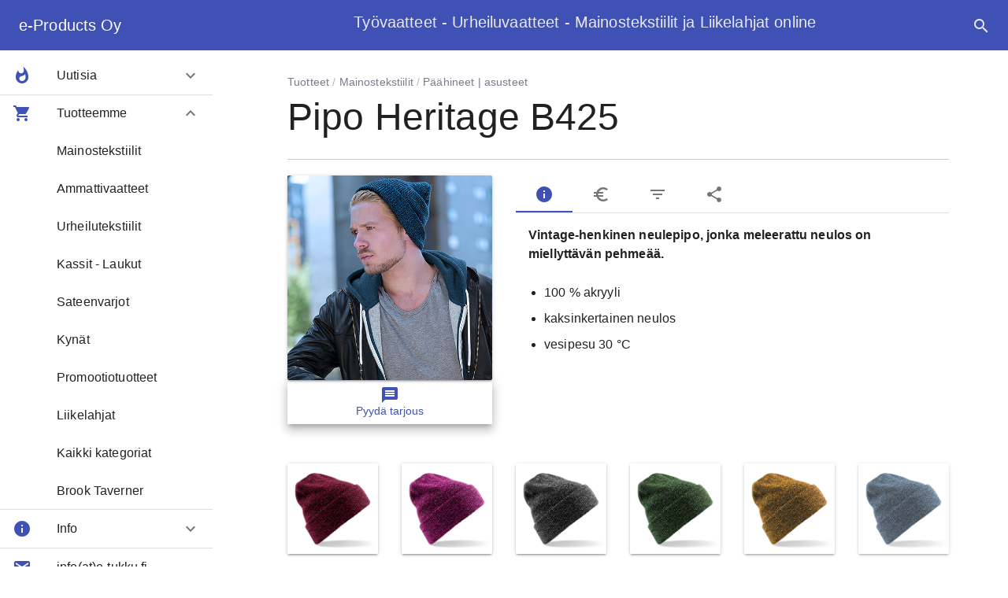

--- FILE ---
content_type: text/html; charset=utf-8
request_url: https://www.e-tukku.fi/myynti/mainostekstiilit/paahineet-asusteet/heritage-pipo.html
body_size: 9349
content:



<!DOCTYPE html>
<html lang="fi">

  <head>
    
    
<meta charset="utf-8">
<meta name="language" content="Finnish">
<meta http-equiv="cleartype" content="on">
<meta name="viewport" content="width=device-width,initial-scale=1,minimal-ui">
<meta name="mobile-web-app-capable" content="yes">
<meta name="apple-mobile-web-app-capable" content="yes">
<meta name="author" content="Tom Arnst">
<link rel="alternate" href="https://www.e-tukku.fi/" hreflang="fi-fi" />

<meta name="copyright" content="e-Products Oy" />
 
<meta name="google-site-verification" content="google1c72d69976dc44cc.html"/>

<meta name="description" content="Vintage-tyylinen pipo, jossa taitettava reuna. Useita yksivärisiä sekä meleerattuja värivaihtoehtoja. Brodeeratut pipot omalla logolla.">
<meta name="robots" content="index, follow">
  

<title>Pipo Heritage</title>

    <link rel="stylesheet" href="https://www.e-tukku.fi/css/style2.min.css?1527256447" />
<!--
    
<script>
  (function(i,s,o,g,r,a,m){i['GoogleAnalyticsObject']=r;i[r]=i[r]||function(){
  (i[r].q=i[r].q||[]).push(arguments)},i[r].l=1*new Date();a=s.createElement(o),
  m=s.getElementsByTagName(o)[0];a.async=1;a.src=g;m.parentNode.insertBefore(a,m)
  })(window,document,'script','//www.google-analytics.com/analytics.js','ga');

  ga('create', 'UA-1995879-6', 'auto');
  ga('send', 'pageview');

</script>


-->


<!-- Google tag (gtag.js) -->
<script async src="https://www.googletagmanager.com/gtag/js?id=G-EWF2L8L8CC"></script>
<script>
  window.dataLayer = window.dataLayer || [];
  function gtag(){dataLayer.push(arguments);}
  gtag('js', new Date());

  gtag('config', 'G-EWF2L8L8CC');
</script>


<link rel="apple-touch-icon" sizes="180x180" href="https://www.e-tukku.fi/favicons/apple-touch-icon.png">
<link rel="icon" type="image/png" sizes="32x32" href="https://www.e-tukku.fi/favicons/favicon-32x32.png">
<link rel="icon" type="image/png" sizes="16x16" href="https://www.e-tukku.fi/favicons/favicon-16x16.png">
<link rel="manifest" href="https://www.e-tukku.fi/favicons/manifest.json">
<link rel="mask-icon" href="https://www.e-tukku.fi/favicons/safari-pinned-tab.svg" color="#5bbad5">
<meta name="theme-color" content="#ffffff">
    

<!--<link rel="canonical" href="https://www.e-tukku.fi/myynti/mainostekstiilit/paahineet-asusteet/heritage-pipo.html" />-->
<link rel="stylesheet" href="//fonts.googleapis.com/icon?family=Material+Icons">
<link rel="stylesheet" href="https://www.e-tukku.fi/css/jquery.fancybox.min.css"/>  
  </head>
  

 <body>
 <div v-cloak id="app" md-theme="'default'">
 
     <md-toolbar>
      <md-button class="md-icon-button" @click.native="toggleLeftSidenav">
        <md-icon>menu</md-icon>
      </md-button>

  <h2 class="md-title white" style="flex: 1"><a href='https://www.e-tukku.fi/'>e-Products Oy<a></a></h2>
  <h5 class="show-for-large" style="flex: 2">Työvaatteet - Urheiluvaatteet - Mainostekstiilit ja Liikelahjat online</h5>
  
      <md-button class="md-icon-button" id="fab" @click.native="openDialog('dialog1')">
        <md-icon>search</md-icon>
      </md-button>  
  
  </md-toolbar>
    <!-- popup search -->
<md-dialog md-open-from="#fab" md-close-to="#fab" ref="dialog1">
  <md-dialog-title>Etsi koko sivustolta</md-dialog-title>
     <md-dialog-content>
                 <form id="k_search_form" method="get" action="https://www.e-tukku.fi/search.php" accept-charset="utf-8">
                <p><input type="text" class="search_field" name="s" id="s" value="Kirjoita hakusanasi" onfocus="if (document.forms['k_search_form'].s.value === 'Kirjoita hakusanasi') document.forms['k_search_form'].s.value=''" onblur="if (document.forms['k_search_form'].s.value == '') document.forms['k_search_form'].s.value='Kirjoita hakusanasi'" />
                <input type="submit" class="button" value="Search" /></p>
                <input type="hidden" name="nc" value="1" />
            </form>     </md-dialog-content>
</md-dialog>
        <md-sidenav class="md-left" ref="leftSidenav" @open="open('Left')" @close="close('Left')"> 
      <div class="md-sidenav-content">
         <md-toolbar>
            <div class="md-toolbar">
             <h3 class="md-title white"><a href='https://www.e-tukku.fi/' tiltle="Mainostekstiilit ja Liikelahjat">e-Products Oy</a></h3>
            </div>
        </md-toolbar>
      
       <md-list>
    <md-list-item >
    
      <md-icon class="md-primary">whatshot</md-icon>
      <span>Uutisia</span>

      <md-list-expand>
        <md-list>
                   <md-list-item class="md-inset" href="https://www.e-tukku.fi/news/organic-t-paidat.html">Organic T-paidat</md-list-item>
                   <md-list-item class="md-inset" href="https://www.e-tukku.fi/news/puuvillakassit-2022.html">Puuvillaiset Mainoskassit Edullisesti</md-list-item>
                   <md-list-item class="md-inset" href="https://www.e-tukku.fi/news/maaliskuun-tarjous-metallikynat.html">Maaliskuun tarjous - Metallikynät</md-list-item>
                   <md-list-item class="md-inset" href="https://www.e-tukku.fi/news/asquith-fox-polo-collection.html">Asquith &amp; Fox Polo Collection</md-list-item>
                            <md-list-item class="md-inset" href="https://www.e-tukku.fi/news/">Lisää uutisia</md-list-item>
                 </md-list>
      </md-list-expand>
    </md-list-item> 

    <md-list-item  class="md-active">
      <md-icon class="md-primary">shopping_cart</md-icon>
      <span>Tuotteemme</span>
      
      <md-list-expand>
        <md-list>
                    
           <md-list-item class="md-inset" href="https://www.e-tukku.fi/myynti/mainostekstiilit/" title="Mainostekstiilit">Mainostekstiilit</md-list-item>
                              
           <md-list-item class="md-inset" href="https://www.e-tukku.fi/myynti/ammattivaatteet/" title="Ammattivaatteet">Ammattivaatteet</md-list-item>
                              
           <md-list-item class="md-inset" href="https://www.e-tukku.fi/myynti/urheilutekstiilit/" title="Urheilutekstiilit">Urheilutekstiilit</md-list-item>
                              
           <md-list-item class="md-inset" href="https://www.e-tukku.fi/myynti/kassit-laukut/" title="Kassit - Laukut">Kassit - Laukut</md-list-item>
                              
           <md-list-item class="md-inset" href="https://www.e-tukku.fi/myynti/sateenvarjot/" title="Sateenvarjot">Sateenvarjot</md-list-item>
                              
           <md-list-item class="md-inset" href="https://www.e-tukku.fi/myynti/kynat/" title="Kynät">Kynät</md-list-item>
                              
           <md-list-item class="md-inset" href="https://www.e-tukku.fi/myynti/promootiotuotteet/" title="Promootiotuotteet">Promootiotuotteet</md-list-item>
                              
           <md-list-item class="md-inset" href="https://www.e-tukku.fi/myynti/liikelahjat-mainoslahjat/" title="Liikelahjat">Liikelahjat</md-list-item>
                            <md-list-item class="md-inset" href="https://www.e-tukku.fi/myynti/">Kaikki kategoriat</md-list-item>
         <md-list-item class="md-inset" href="http://www.e-tukku.fi/btcorp/">Brook Taverner</md-list-item>
       </md-list>
      </md-list-expand>
    </md-list-item>  
      
    <md-list-item >
      <md-icon class="md-primary">info</md-icon>
      <span>Info</span>
      
      <md-list-expand>
        <md-list>
          <md-list-item class="md-inset" href="https://www.e-tukku.fi/info/e-products-oy.html">About us</md-list-item>
          <md-list-item class="md-inset" href="https://www.e-tukku.fi/info/kysymyksia-ja-vastauksia.html">FAQ</md-list-item>
          <md-list-item class="md-inset" href="https://www.e-tukku.fi/info/ota-yhteytta.html">Contact</md-list-item>
          <md-list-item class="md-inset" href="https://www.e-tukku.fi/info/toimitusehtoja.html">Toimitusehtoja</md-list-item>
        </md-list>
        
      </md-list-expand>
    </md-list-item> 

                <md-divider class=""></md-divider>
         <md-list-item>
           <md-icon class="md-primary">email</md-icon>
           <div class="md-list-text-container">
              <span>info(at)e-tukku.fi</span>
           </div>
          </md-list-item>
          
          <md-list-item>
           <md-icon class="md-primary">phone</md-icon>
             <div class="md-list-text-container">
                <span>0400-512 249</span>
              </div>
          </md-list-item>
   </md-list>
       
      </div> 
            
     </md-sidenav>

 
   
          
   <div class="row  myyntirow"> <!-- main--> 
   

       
     <div class="large-3 columns show-for-large">
     </div>
       
    <div class="large-9 columns prodrow">
      
             <div class="row"><!-- 9 row -->
          <div class="small-12 columns">
        <span class=" crums show-for-large">
                       <a href="https://www.e-tukku.fi/myynti/">Tuotteet</a>&nbsp;/&nbsp;<a href="https://www.e-tukku.fi/myynti/mainostekstiilit/">Mainostekstiilit</a>&nbsp;/&nbsp;<a href="https://www.e-tukku.fi/myynti/mainostekstiilit/paahineet-asusteet/">Päähineet | asusteet</a>                    </span>

          <h1>Pipo Heritage B425</h1>
          <hr/>
          </div>
          <div class="small-12 large-4 columns imageholder">
          <a href="https://www.e-tukku.fi/couch/uploads/image/mainostekstiilit/paahineet/vintage-pipo-heritage.jpg" data-fancybox>
          <md-card>
           <img src="https://www.e-tukku.fi/couch/uploads/image/mainostekstiilit/paahineet/vintage-pipo-heritage.jpg" alt="Heritage pipo" class="imgpage"/>
          <md-card>
          </a>
          
<md-bottom-bar md-theme="default">          
<md-bottom-bar-item md-icon="message" md-active id="fab" data-open="request">Pyydä tarjous</md-bottom-bar-item>
</md-bottom-bar>
          </div>
          <div class="large-8 small-12 columns ptext">
            <md-tabs class="md-transparent">
             <md-tab id="description" md-icon="info">
              <strong>Vintage-henkinen neulepipo, jonka meleerattu neulos on miellytt&auml;v&auml;n pehme&auml;&auml;.</strong><br />
&nbsp;
<ul>
	<li>100 % akryyli</li>
	<li>kaksinkertainen neulos</li>
	<li>vesipesu 30 &deg;C</li>
</ul>             </md-tab>
             <md-tab id="price" md-icon="euro_symbol">
              
<div class="">


<p><b>Kpl-hinta: <span>3.78 €</span></b><br/>
      Määrä: <span>12 kpl</span> <span class="priceinfo">*Hinnat eivät sisällä ALVia. ALV25,5% lisätään hintoihin.</span></p>

<hr/>

<div class="small-12 large-6 medium-6 columns rstroke">





<p>Määräalennukset:</p>

<p><small><b>36 kpl 3.59 €/kpl</b></small></p>




<p><small><b>72 kpl <span>3.40</span> €/kpl</b></small></p>




<p><small><b>144 kpl 3.21 €/kpl</b></small></p>

</div>
<div class="small-12 large-6 medium-6 columns">
<span class="priceinfo">Hintalaskuri</span>

<label>Täytä määrä
<input type="number" placeholder="12 kpl" v-model="quantity">
</label>
<div>
<transition name="fade" mode="in-out">
<p class="pricecalc" v-if="totalprice"> {{discountprice.toLocaleString('de-DE', { style: 'currency', currency: 'EUR' })}} x {{quantity}} kpl = {{totalprice.toLocaleString('de-DE', { style: 'currency', currency: 'EUR' })}}<br/>
{{alv.toLocaleString('de-DE', { style: 'currency', currency: 'EUR' })}} ALV25,5%
</p>
</transition>
</div>
<div>
<transition name="fade" mode="in-out">
<p class="calc" v-if="totalprice">Yht.: {{inclalv.toLocaleString('de-DE', { style: 'currency', currency: 'EUR' })}} <span class="alv"><small>ALV25,5%</small></span></p>
</transition>
</div>
</div>
</div>



             </md-tab>
             <md-tab id="related" md-icon="filter_list">
              <p>Related Products:</p>
                                              </md-tab>
             <md-tab id="share" md-icon="share">
               <ul class="rrssb-buttons clearfix">
  <li class="rrssb-email">
    <a href="mailto:?Subject=your%20subject">
      <span class="rrssb-icon"><svg xmlns="http://www.w3.org/2000/svg" viewBox="0 0 28 28"><path d="M20.11 26.147c-2.335 1.05-4.36 1.4-7.124 1.4C6.524 27.548.84 22.916.84 15.284.84 7.343 6.602.45 15.4.45c6.854 0 11.8 4.7 11.8 11.252 0 5.684-3.193 9.265-7.398 9.3-1.83 0-3.153-.934-3.347-2.997h-.077c-1.208 1.986-2.96 2.997-5.023 2.997-2.532 0-4.36-1.868-4.36-5.062 0-4.75 3.503-9.07 9.11-9.07 1.713 0 3.7.4 4.6.972l-1.17 7.203c-.387 2.298-.115 3.3 1 3.4 1.674 0 3.774-2.102 3.774-6.58 0-5.06-3.27-8.994-9.304-8.994C9.05 2.87 3.83 7.545 3.83 14.97c0 6.5 4.2 10.2 10 10.202 1.987 0 4.09-.43 5.647-1.245l.634 2.22zM16.647 10.1c-.31-.078-.7-.155-1.207-.155-2.572 0-4.596 2.53-4.596 5.53 0 1.5.7 2.4 1.9 2.4 1.44 0 2.96-1.83 3.31-4.088l.592-3.72z"/></svg></span>
      <span class="rrssb-text">email</span>
    </a>
  </li>
  <li class="rrssb-facebook">
    <a href="https://www.facebook.com/sharer/sharer.php?u=https://www.e-tukku.fi/myynti/mainostekstiilit/paahineet-asusteet/heritage-pipo.html" class="popup">
      <span class="rrssb-icon"><svg xmlns="http://www.w3.org/2000/svg" viewBox="0 0 29 29"><path d="M26.4 0H2.6C1.714 0 0 1.715 0 2.6v23.8c0 .884 1.715 2.6 2.6 2.6h12.393V17.988h-3.996v-3.98h3.997v-3.062c0-3.746 2.835-5.97 6.177-5.97 1.6 0 2.444.173 2.845.226v3.792H21.18c-1.817 0-2.156.9-2.156 2.168v2.847h5.045l-.66 3.978h-4.386V29H26.4c.884 0 2.6-1.716 2.6-2.6V2.6c0-.885-1.716-2.6-2.6-2.6z"/></svg></span>
      <span class="rrssb-text">facebook</span>
    </a>
  </li>
  
       <li class="rrssb-linkedin">
          <a href="http://www.linkedin.com/shareArticle?mini=true&amp;url=https://www.e-tukku.fi/myynti/mainostekstiilit/paahineet-asusteet/heritage-pipo.html;title=Pipo Heritage B425;summary=Vintage-tyylinen pipo, jossa taitettava reuna. Useita yksivärisiä sekä meleerattuja värivaihtoehtoja." class="popup"><span class="rrssb-icon">
              <svg xmlns="http://www.w3.org/2000/svg" viewbox="0 0 28 28">
                <path d="M25.424 15.887v8.447h-4.896v-7.882c0-1.98-.71-3.33-2.48-3.33-1.354 0-2.158.91-2.514 1.802-.13.315-.162.753-.162 1.194v8.216h-4.9s.067-13.35 0-14.73h4.9v2.087c-.01.017-.023.033-.033.05h.032v-.05c.65-1.002 1.812-2.435 4.414-2.435 3.222 0 5.638 2.106 5.638 6.632zM5.348 2.5c-1.676 0-2.772 1.093-2.772 2.54 0 1.42 1.066 2.538 2.717 2.546h.032c1.71 0 2.77-1.132 2.77-2.546C8.056 3.593 7.02 2.5 5.344 2.5h.005zm-2.48 21.834h4.896V9.604H2.867v14.73z"></path>
              </svg></span><span class="rrssb-text">linkedin</span></a>
        </li>
</ul><br/>
<ul class="share rrssb-buttons clearfix">

       
        <li class="rrssb-pinterest">
          <a href="http://pinterest.com/pin/create/button/?url=https://www.e-tukku.fi/myynti/mainostekstiilit/paahineet-asusteet/heritage-pipo.html;media=https://www.e-tukku.fi/couch/uploads/image/mainostekstiilit/paahineet/vintage-pipo-heritage.jpg;description=Vintage-tyylinen pipo, jossa taitettava reuna. Useita yksivärisiä sekä meleerattuja värivaihtoehtoja."><span class="rrssb-icon">
              <svg xmlns="http://www.w3.org/2000/svg" width="28" height="28" viewbox="0 0 28 28">
                <path d="M14.02 1.57c-7.06 0-12.784 5.723-12.784 12.785S6.96 27.14 14.02 27.14c7.062 0 12.786-5.725 12.786-12.785 0-7.06-5.724-12.785-12.785-12.785zm1.24 17.085c-1.16-.09-1.648-.666-2.558-1.22-.5 2.627-1.113 5.146-2.925 6.46-.56-3.972.822-6.952 1.462-10.117-1.094-1.84.13-5.545 2.437-4.632 2.837 1.123-2.458 6.842 1.1 7.557 3.71.744 5.226-6.44 2.924-8.775-3.324-3.374-9.677-.077-8.896 4.754.19 1.178 1.408 1.538.49 3.168-2.13-.472-2.764-2.15-2.683-4.388.132-3.662 3.292-6.227 6.46-6.582 4.008-.448 7.772 1.474 8.29 5.24.58 4.254-1.815 8.864-6.1 8.532v.003z"></path>
              </svg></span><span class="rrssb-text">pinterest</span></a>
        </li>
                <li class="rrssb-whatsapp"><a href="whatsapp://send?text=Vintage-tyylinen pipo, jossa taitettava reuna. Useita yksivärisiä sekä meleerattuja värivaihtoehtoja.\rhttps://www.e-tukku.fi/myynti/mainostekstiilit/paahineet-asusteet/heritage-pipo.html" data-action="share/whatsapp/share"><span class="rrssb-icon">
              <svg xmlns="http://www.w3.org/2000/svg" viewbox="0 0 90 90">
                <path d="M90 43.84c0 24.214-19.78 43.842-44.182 43.842a44.256 44.256 0 0 1-21.357-5.455L0 90l7.975-23.522a43.38 43.38 0 0 1-6.34-22.637C1.635 19.63 21.415 0 45.818 0 70.223 0 90 19.628 90 43.84zM45.818 6.983c-20.484 0-37.146 16.535-37.146 36.86 0 8.064 2.63 15.533 7.076 21.61l-4.64 13.688 14.274-4.537A37.122 37.122 0 0 0 45.82 80.7c20.48 0 37.145-16.533 37.145-36.857S66.3 6.983 45.818 6.983zm22.31 46.956c-.272-.447-.993-.717-2.075-1.254-1.084-.537-6.41-3.138-7.4-3.495-.993-.36-1.717-.54-2.438.536-.72 1.076-2.797 3.495-3.43 4.212-.632.72-1.263.81-2.347.27-1.082-.536-4.57-1.672-8.708-5.332-3.22-2.848-5.393-6.364-6.025-7.44-.63-1.076-.066-1.657.475-2.192.488-.482 1.084-1.255 1.625-1.882.543-.628.723-1.075 1.082-1.793.363-.718.182-1.345-.09-1.884-.27-.537-2.438-5.825-3.34-7.977-.902-2.15-1.803-1.793-2.436-1.793-.63 0-1.353-.09-2.075-.09-.722 0-1.896.27-2.89 1.344-.99 1.077-3.788 3.677-3.788 8.964 0 5.288 3.88 10.397 4.422 11.113.54.716 7.49 11.92 18.5 16.223 11.01 4.3 11.01 2.866 12.996 2.686 1.984-.18 6.406-2.6 7.312-5.107.9-2.513.9-4.664.63-5.112z"></path>
              </svg></span><span class="rrssb-text">Whatsapp</span></a></li>
</ul>             </md-tab>
             <!-- wishlist todo still
             <md-tab id="compare" md-label="Compare">
              list of products from compare 
             </md-tab> -->
                           
            </md-tabs> 
           
          </div>
     </div><!-- end 9 row -->
     
<div class="row myyntirowtwo">
 <div class="large-12 columns">
    <div class="row small-up-3 medium-up-6 large-up-6">
                                                                                                                                                                                                                                                                                                                                                                                                                             <div class="column column-block" v-bind:class="fadeclass" style="animationDelay: 0.4s">
           <a href="https://www.e-tukku.fi/couch/uploads/image/mainostekstiilit/paahineet/beechfield_b425_antique-burgundy.jpg" data-fancybox >
           <md-card>
            <md-card-media-cover>
             <md-card-media>
              <span data-tooltip data-options="disable_for_touch:true" class="has-tip tip-right" title="Heritage Pipo Antique Petrol"><img src="https://www.e-tukku.fi/couch/uploads/image/mainostekstiilit/paahineet/beechfield_b425_antique-burgundy.jpg" alt="Heritage Pipo Antique Petrol" title="Heritage Pipo Antique Petrol" class="tumb" ></span>
             </md-card-media>
            </md-card-media-cover>
           </md-card>
           </a>
        </div>
                     <div class="column column-block" v-bind:class="fadeclass" style="animationDelay: 0.8s">
           <a href="https://www.e-tukku.fi/couch/uploads/image/mainostekstiilit/paahineet/beechfield_b425_antique-fuchsia.jpg" data-fancybox >
           <md-card>
            <md-card-media-cover>
             <md-card-media>
              <span data-tooltip data-options="disable_for_touch:true" class="has-tip tip-right" title="Heritage Pipo Antique Royal"><img src="https://www.e-tukku.fi/couch/uploads/image/mainostekstiilit/paahineet/beechfield_b425_antique-fuchsia.jpg" alt="Heritage Pipo Antique Royal" title="Heritage Pipo Antique Royal" class="tumb" ></span>
             </md-card-media>
            </md-card-media-cover>
           </md-card>
           </a>
        </div>
                     <div class="column column-block" v-bind:class="fadeclass" style="animationDelay: 1.2s">
           <a href="https://www.e-tukku.fi/couch/uploads/image/mainostekstiilit/paahineet/beechfield_b425_antique-grey.jpg" data-fancybox >
           <md-card>
            <md-card-media-cover>
             <md-card-media>
              <span data-tooltip data-options="disable_for_touch:true" class="has-tip tip-right" title="Heritage Pipo Musta"><img src="https://www.e-tukku.fi/couch/uploads/image/mainostekstiilit/paahineet/beechfield_b425_antique-grey.jpg" alt="Heritage Pipo Musta" title="Heritage Pipo Musta" class="tumb" ></span>
             </md-card-media>
            </md-card-media-cover>
           </md-card>
           </a>
        </div>
                     <div class="column column-block" v-bind:class="fadeclass" style="animationDelay: 1.6s">
           <a href="https://www.e-tukku.fi/couch/uploads/image/mainostekstiilit/paahineet/beechfield_b425_antique-moss.jpg" data-fancybox >
           <md-card>
            <md-card-media-cover>
             <md-card-media>
              <span data-tooltip data-options="disable_for_touch:true" class="has-tip tip-right" title="Heritage Pipo Classic Red"><img src="https://www.e-tukku.fi/couch/uploads/image/mainostekstiilit/paahineet/beechfield_b425_antique-moss.jpg" alt="Heritage Pipo Classic Red" title="Heritage Pipo Classic Red" class="tumb" ></span>
             </md-card-media>
            </md-card-media-cover>
           </md-card>
           </a>
        </div>
                     <div class="column column-block" v-bind:class="fadeclass" style="animationDelay: 2s">
           <a href="https://www.e-tukku.fi/couch/uploads/image/mainostekstiilit/paahineet/beechfield_b425_antique-mustard.jpg" data-fancybox >
           <md-card>
            <md-card-media-cover>
             <md-card-media>
              <span data-tooltip data-options="disable_for_touch:true" class="has-tip tip-right" title="Heritage Pipo Heather Burgundy"><img src="https://www.e-tukku.fi/couch/uploads/image/mainostekstiilit/paahineet/beechfield_b425_antique-mustard.jpg" alt="Heritage Pipo Heather Burgundy" title="Heritage Pipo Heather Burgundy" class="tumb" ></span>
             </md-card-media>
            </md-card-media-cover>
           </md-card>
           </a>
        </div>
                     <div class="column column-block" v-bind:class="fadeclass" style="animationDelay: 2.4s">
           <a href="https://www.e-tukku.fi/couch/uploads/image/mainostekstiilit/paahineet/beechfield_b425_antique-petrol.jpg" data-fancybox >
           <md-card>
            <md-card-media-cover>
             <md-card-media>
              <span data-tooltip data-options="disable_for_touch:true" class="has-tip tip-right" title="Heritage Pipo Heather Grey"><img src="https://www.e-tukku.fi/couch/uploads/image/mainostekstiilit/paahineet/beechfield_b425_antique-petrol.jpg" alt="Heritage Pipo Heather Grey" title="Heritage Pipo Heather Grey" class="tumb" ></span>
             </md-card-media>
            </md-card-media-cover>
           </md-card>
           </a>
        </div>
                     <div class="column column-block" v-bind:class="fadeclass" style="animationDelay: 2.8s">
           <a href="https://www.e-tukku.fi/couch/uploads/image/mainostekstiilit/paahineet/beechfield_b425_antique-royal.jpg" data-fancybox >
           <md-card>
            <md-card-media-cover>
             <md-card-media>
              <span data-tooltip data-options="disable_for_touch:true" class="has-tip tip-right" title="Heritage Pipo Antique Grey"><img src="https://www.e-tukku.fi/couch/uploads/image/mainostekstiilit/paahineet/beechfield_b425_antique-royal.jpg" alt="Heritage Pipo Antique Grey" title="Heritage Pipo Antique Grey" class="tumb" ></span>
             </md-card-media>
            </md-card-media-cover>
           </md-card>
           </a>
        </div>
                     <div class="column column-block" v-bind:class="fadeclass" style="animationDelay: 3.2s">
           <a href="https://www.e-tukku.fi/couch/uploads/image/mainostekstiilit/paahineet/beechfield_b425_bottle-green.jpg" data-fancybox >
           <md-card>
            <md-card-media-cover>
             <md-card-media>
              <span data-tooltip data-options="disable_for_touch:true" class="has-tip tip-right" title=""><img src="https://www.e-tukku.fi/couch/uploads/image/mainostekstiilit/paahineet/beechfield_b425_bottle-green.jpg" alt="" title="" class="tumb" ></span>
             </md-card-media>
            </md-card-media-cover>
           </md-card>
           </a>
        </div>
                     <div class="column column-block" v-bind:class="fadeclass" style="animationDelay: 3.6s">
           <a href="https://www.e-tukku.fi/couch/uploads/image/mainostekstiilit/paahineet/beechfield_b425_burgundy.jpg" data-fancybox >
           <md-card>
            <md-card-media-cover>
             <md-card-media>
              <span data-tooltip data-options="disable_for_touch:true" class="has-tip tip-right" title=""><img src="https://www.e-tukku.fi/couch/uploads/image/mainostekstiilit/paahineet/beechfield_b425_burgundy.jpg" alt="" title="" class="tumb" ></span>
             </md-card-media>
            </md-card-media-cover>
           </md-card>
           </a>
        </div>
                     <div class="column column-block" v-bind:class="fadeclass" style="animationDelay: 4s">
           <a href="https://www.e-tukku.fi/couch/uploads/image/mainostekstiilit/paahineet/beechfield_b425_classic-red.jpg" data-fancybox >
           <md-card>
            <md-card-media-cover>
             <md-card-media>
              <span data-tooltip data-options="disable_for_touch:true" class="has-tip tip-right" title=""><img src="https://www.e-tukku.fi/couch/uploads/image/mainostekstiilit/paahineet/beechfield_b425_classic-red.jpg" alt="" title="" class="tumb" ></span>
             </md-card-media>
            </md-card-media-cover>
           </md-card>
           </a>
        </div>
                     <div class="column column-block" v-bind:class="fadeclass" style="animationDelay: 4.4s">
           <a href="https://www.e-tukku.fi/couch/uploads/image/mainostekstiilit/paahineet/beechfield_b425_french-navy.jpg" data-fancybox >
           <md-card>
            <md-card-media-cover>
             <md-card-media>
              <span data-tooltip data-options="disable_for_touch:true" class="has-tip tip-right" title=""><img src="https://www.e-tukku.fi/couch/uploads/image/mainostekstiilit/paahineet/beechfield_b425_french-navy.jpg" alt="" title="" class="tumb" ></span>
             </md-card-media>
            </md-card-media-cover>
           </md-card>
           </a>
        </div>
                     <div class="column column-block" v-bind:class="fadeclass" style="animationDelay: 4.8s">
           <a href="https://www.e-tukku.fi/couch/uploads/image/mainostekstiilit/paahineet/beechfield_b425_graphite-grey.jpg" data-fancybox >
           <md-card>
            <md-card-media-cover>
             <md-card-media>
              <span data-tooltip data-options="disable_for_touch:true" class="has-tip tip-right" title=""><img src="https://www.e-tukku.fi/couch/uploads/image/mainostekstiilit/paahineet/beechfield_b425_graphite-grey.jpg" alt="" title="" class="tumb" ></span>
             </md-card-media>
            </md-card-media-cover>
           </md-card>
           </a>
        </div>
                     <div class="column column-block" v-bind:class="fadeclass" style="animationDelay: 5.2s">
           <a href="https://www.e-tukku.fi/couch/uploads/image/mainostekstiilit/paahineet/beechfield_b425_heather-burgundy.jpg" data-fancybox >
           <md-card>
            <md-card-media-cover>
             <md-card-media>
              <span data-tooltip data-options="disable_for_touch:true" class="has-tip tip-right" title=""><img src="https://www.e-tukku.fi/couch/uploads/image/mainostekstiilit/paahineet/beechfield_b425_heather-burgundy.jpg" alt="" title="" class="tumb" ></span>
             </md-card-media>
            </md-card-media-cover>
           </md-card>
           </a>
        </div>
                     <div class="column column-block" v-bind:class="fadeclass" style="animationDelay: 5.6s">
           <a href="https://www.e-tukku.fi/couch/uploads/image/mainostekstiilit/paahineet/beechfield_b425_heather-grey.jpg" data-fancybox >
           <md-card>
            <md-card-media-cover>
             <md-card-media>
              <span data-tooltip data-options="disable_for_touch:true" class="has-tip tip-right" title=""><img src="https://www.e-tukku.fi/couch/uploads/image/mainostekstiilit/paahineet/beechfield_b425_heather-grey.jpg" alt="" title="" class="tumb" ></span>
             </md-card-media>
            </md-card-media-cover>
           </md-card>
           </a>
        </div>
                     <div class="column column-block" v-bind:class="fadeclass" style="animationDelay: 6s">
           <a href="https://www.e-tukku.fi/couch/uploads/image/mainostekstiilit/paahineet/beechfield_b425_heather-oatmeal.jpg" data-fancybox >
           <md-card>
            <md-card-media-cover>
             <md-card-media>
              <span data-tooltip data-options="disable_for_touch:true" class="has-tip tip-right" title=""><img src="https://www.e-tukku.fi/couch/uploads/image/mainostekstiilit/paahineet/beechfield_b425_heather-oatmeal.jpg" alt="" title="" class="tumb" ></span>
             </md-card-media>
            </md-card-media-cover>
           </md-card>
           </a>
        </div>
                     <div class="column column-block" v-bind:class="fadeclass" style="animationDelay: 6.4s">
           <a href="https://www.e-tukku.fi/couch/uploads/image/mainostekstiilit/paahineet/beechfield_b425_heather-purple.jpg" data-fancybox >
           <md-card>
            <md-card-media-cover>
             <md-card-media>
              <span data-tooltip data-options="disable_for_touch:true" class="has-tip tip-right" title=""><img src="https://www.e-tukku.fi/couch/uploads/image/mainostekstiilit/paahineet/beechfield_b425_heather-purple.jpg" alt="" title="" class="tumb" ></span>
             </md-card-media>
            </md-card-media-cover>
           </md-card>
           </a>
        </div>
                     <div class="column column-block" v-bind:class="fadeclass" style="animationDelay: 6.8s">
           <a href="https://www.e-tukku.fi/couch/uploads/image/mainostekstiilit/paahineet/beechfield_b425_heather-red.jpg" data-fancybox >
           <md-card>
            <md-card-media-cover>
             <md-card-media>
              <span data-tooltip data-options="disable_for_touch:true" class="has-tip tip-right" title=""><img src="https://www.e-tukku.fi/couch/uploads/image/mainostekstiilit/paahineet/beechfield_b425_heather-red.jpg" alt="" title="" class="tumb" ></span>
             </md-card-media>
            </md-card-media-cover>
           </md-card>
           </a>
        </div>
                     <div class="column column-block" v-bind:class="fadeclass" style="animationDelay: 7.2s">
           <a href="https://www.e-tukku.fi/couch/uploads/image/mainostekstiilit/paahineet/beechfield_b425_heather-royal.jpg" data-fancybox >
           <md-card>
            <md-card-media-cover>
             <md-card-media>
              <span data-tooltip data-options="disable_for_touch:true" class="has-tip tip-right" title=""><img src="https://www.e-tukku.fi/couch/uploads/image/mainostekstiilit/paahineet/beechfield_b425_heather-royal.jpg" alt="" title="" class="tumb" ></span>
             </md-card-media>
            </md-card-media-cover>
           </md-card>
           </a>
        </div>
                     <div class="column column-block" v-bind:class="fadeclass" style="animationDelay: 7.6s">
           <a href="https://www.e-tukku.fi/couch/uploads/image/mainostekstiilit/paahineet/beechfield_b425_musta.jpg" data-fancybox >
           <md-card>
            <md-card-media-cover>
             <md-card-media>
              <span data-tooltip data-options="disable_for_touch:true" class="has-tip tip-right" title=""><img src="https://www.e-tukku.fi/couch/uploads/image/mainostekstiilit/paahineet/beechfield_b425_musta.jpg" alt="" title="" class="tumb" ></span>
             </md-card-media>
            </md-card-media-cover>
           </md-card>
           </a>
        </div>
               </div>
 </div>
         
         <div style="float: right"> 
         <md-button class="md-icon-button md-raised md-warn" href="https://www.e-tukku.fi/gen_pdf/?pagename=heritage-pipo" target="_blank">
            <md-icon>file_download</md-icon>
            <md-tooltip md-direction="top">Download as PDF</md-tooltip>
         </md-button>                               
         </div>
         
</div>
          
              
    </div>
   </div> <!-- end row -->

    
 
   

      <div class="expanded row foot" >
       <div class="large-3 columns show-for-large">   
       </div>
       <div class="large-9 columns">
         <md-button class="md-icon-button md-raised md-accent" href='https://www.e-tukku.fi/'>
            <md-icon>home</md-icon>
         </md-button>

         <md-button class="md-icon-button md-raised md-primary" href='https://www.e-tukku.fi/info/ota-yhteytta.html'>
            <md-icon>email</md-icon>
         </md-button>
       </div>
      </div>
      </div><!-- end app.js -->
      
          
     

<script type="text/javascript" src="https://www.e-tukku.fi/js/vue.min.js"></script>       
<script type="text/javascript" src="https://www.e-tukku.fi/js/vue-material-07/dist/vue-material.js"></script>
<script type="text/javascript" src="https://www.e-tukku.fi/js/vue-paginate.min.js"></script>       
<script src="https://unpkg.com/lodash@4.13.1/lodash.min.js"></script>
<script type="text/javascript" src="https://www.e-tukku.fi/js/vendor/jquery.js"></script>
<script type="text/javascript" src="https://www.e-tukku.fi/js/axios.min.js"></script>
<script type="text/javascript" src="https://www.e-tukku.fi/js/vendor/what-input.js"></script>
<script type="text/javascript" src="https://www.e-tukku.fi/js/vendor/foundation.min.js"></script>
<script type="text/javascript" src="https://www.e-tukku.fi/js/jquery.fancybox.min.js"></script>

<script>
$(document).ready(function(){
  $(document).foundation();
});
$('[data-fancybox]').fancybox({
		// Options will go here
	});
// Initialize the Fancybox shizzle, if present.
  //  if(jQuery().fancybox) {
  //      $('.fancybox, div.imageholder a').fancybox({ });
  //  }

</script>
           

<script type="text/javascript">

Vue.use(VueMaterial)
Vue.prototype.$http = axios



Vue.material.registerTheme({
  default: {
    color: 'blue',
    hue:  900 ,
    warn: 'red',
    accent: 'blue'
  },
  teal: {
    primary: 'teal',
    accent: 'pink'
  },
  purple: {
    primary: 'purple',
    accent: 'orange'
  }
})



var App = new Vue({
  el: '#app',
  data: {
            hide: '',
            lookup: false ,
  products: [ 
           ],
maximumprice: null,
quantity: '', 
             paginate: ['pagpages'],
            ajaxwhat: '',
            ajaxfolder: '',
            fadeclass: 'fadein animated',
            fadeoutclass: 'fadeout animated',
            animationDelay: '0.5',
            zoek: '',
            vertical: 'top',
            horizontal: 'center',
            duration: 4000                     
        },
    
  methods: {
        openDialog(ref) {
      this.$refs[ref].open();
    },
    closeDialog(ref) {
      this.$refs[ref].close();
    },
    onOpen() {
      console.log('Opened: ' + ref);
    },
    onClose(type) {
      console.log('Closed', type);
    },
    toggleLeftSidenav() {
      this.$refs.leftSidenav.toggle();
    },
    closeLeftSidenav() {
      this.$refs.leftSidenav.close();
    },
    toggleRightSidenav() {
      this.$refs.rightSidenav.toggle();
    },
    closeRightSidenav() {
      this.$refs.rightSidenav.close();
    },
    open(ref) {
      console.log('Opened: ' + ref);
    },
    close(ref) {
      console.log('Closed: ' + ref);
    },
    
         click7: function (event) {
      this.ajaxwhat = 'myynti'
      this.ajaxfolder = 'ammattivaatteet'  
      this.getProd()
    },
         click1: function (event) {
      this.ajaxwhat = 'myynti'
      this.ajaxfolder = 'kassit-laukut'  
      this.getProd()
    },
         click10: function (event) {
      this.ajaxwhat = 'myynti'
      this.ajaxfolder = 'kynat'  
      this.getProd()
    },
         click48: function (event) {
      this.ajaxwhat = 'myynti'
      this.ajaxfolder = 'liikelahjat-mainoslahjat'  
      this.getProd()
    },
         click16: function (event) {
      this.ajaxwhat = 'myynti'
      this.ajaxfolder = 'mainostekstiilit'  
      this.getProd()
    },
         click9: function (event) {
      this.ajaxwhat = 'myynti'
      this.ajaxfolder = 'promootiotuotteet'  
      this.getProd()
    },
         click2: function (event) {
      this.ajaxwhat = 'myynti'
      this.ajaxfolder = 'sateenvarjot'  
      this.getProd()
    },
         click47: function (event) {
      this.ajaxwhat = 'myynti'
      this.ajaxfolder = 'urheilutekstiilit'  
      this.getProd()
    },
        
    clicknews: function (event) {
      this.ajaxwhat = 'news' 
      this.getProd()
    },
    
                        
    getDelay(index) {
    // rounds to 2 decimals
    var delay = Math.round(+index * 100 * 0.3) / 100
    return delay.toString()
    },
         
    getProd: _.debounce(function() { 
       this.products = [];     
      App.closeLeftSidenav();
            
      var newsdata = this
      this.$http.get('https://www.e-tukku.fi/' + 'ajax/',{
           params: {
                    what: this.ajaxwhat,
                    folderparam: this.ajaxfolder
                    },    
        })
        .then(function(response) {
         newsdata.products = response.data;
          console.log(response);
          
        })
        .catch(function(error) {
          console.log(error);
        });

    },500)      
     
  },
  
watch:{
    'paginate': { 
        handler: function() {
           if(this.zoek.length == 0){this.hide = '' ;}
       //if (this.paginate.parentNode.removeChild('div')) { this.fadeclass = 'fadeout animated';}
    //console.log(this.maximumprice);

  //} 
           
             },
        deep:true
    }
    },
    
  
  computed: {
              

discountprice: function(){
      var dcount = this.quantity;
      
      if(dcount < 12){ return this.discountprice = 0 ; }
                         else if(dcount >=  36 && dcount < 72){ return this.discountprice =  3.59  ; }
                                                                  
      else if(dcount >=  72 && dcount < 144 ){ return this.discountprice =  3.40  ; }
                                                                  
      else if(dcount >= 144  ){ return this.discountprice =  3.21  ; }
                  else { return this.discountprice = 3.78 ; }
      }, 

     

totalprice: function(){
     //formatting still not good
      return this.quantity * this.discountprice ;
},     

alv: function(){
      return this.totalprice*.26 ;
},

inclalv: function(){
      return this.totalprice + this.alv ;
},
               
       
        // A computed property that holds only those products that match the zoek.
       filteredArticles: function () {
           //
           var max= this.maximumprice * 1;
           var articles_arrayprice = this.products;
           var articles_array = this.products;
           zoek = this.zoek;     

            if(!zoek){
                this.maximumprice = '';
                return articles_array;
            }

            zoek = zoek.trim().toLowerCase();
           
             //console.log(JSON.stringify(articles_arrayprice)); // Return an array with the filtered data on price.
            articles_array = articles_array.filter(function(item) {
              if ((item.pagetitle.toLowerCase().indexOf(zoek) !== -1) || (item.callout.toLowerCase().indexOf(zoek) !== -1)){ 
              return item;
              }
             });

            articles_array = articles_array.filter(function(item) {
             if (max <= 0) { return item }; // to handle 'no price'
             if ((item.price * 1) <= max) {
             return item;
             }
            });

            return articles_array
            
         }     
                  
},

//

});

</script>


<script type="application/ld+json">
{
  "@context": "http://schema.org/",
  "@type": "Product",
  "name": "Pipo Heritage B425",
  "image": "https://www.e-tukku.fi/couch/uploads/image/mainostekstiilit/paahineet/vintage-pipo-heritage.jpg",
  "description": "Vintage-tyylinen pipo, jossa taitettava reuna. Useita yksivärisiä sekä meleerattuja värivaihtoehtoja.",
  "sku": "B425",
 
  "offers": {
    "@type": "Offer",
    "priceCurrency": "EUR",
    "price": "3.78",
    "url": "https://www.e-tukku.fi/myynti/mainostekstiilit/paahineet-asusteet/heritage-pipo.html",
    "seller": {
      "@type": "Organization",
      "name": "e-Products Oy"
    }    
  }
}
</script>
<script type="text/javascript" src="https://cdn.jsdelivr.net/npm/rrssb@1.14.0/js/rrssb.min.js"></script>
<link rel="stylesheet" href="https://cdn.jsdelivr.net/npm/rrssb@1.14.0/css/rrssb.min.css">
<script type="text/javascript">
jQuery(document).ready(function ($) {

  $('.rrssb-buttons').rrssb({
    // required:
    title: 'Pipo Heritage',
    url: 'https://www.e-tukku.fi/myynti/mainostekstiilit/paahineet-asusteet/heritage-pipo.html',

    // optional:
    description: 'Vintage-tyylinen pipo, jossa taitettava reuna. Useita yksivärisiä sekä meleerattuja värivaihtoehtoja.',
    emailBody: 'Pipo Heritage B425\rhttps://www.e-tukku.fi/myynti/mainostekstiilit/paahineet-asusteet/heritage-pipo.html'
  });
});
</script>


 
  



 
        <!-- popup search -->


  
 </body>
 
 <!-- request modal -->

<div class="reveal" id="request" data-reveal>
<h4>Lähetä kyselysi meille.</h4>
<a name="kformname0"></a><form  method="post" id="contact_form" name="kformname0" action="#kformname0" accept-charset="utf-8"><fieldset>
    <legend>Sinun tietosi.</legend>
<br/>

  

  <div class="row collapse">
    <div class="small-3 large-2 columns">
      <span class="prefix">Nimi:</span>
    </div>
    <div class="small-9 large-10 columns">
      <input type="text" name="name"  id="name" value=""  placeholder="Kirjoita nimesi tähän."/>          </div>
  </div>

   
  <div class="row collapse">
    <div class="small-3 large-2 columns">
      <span class="prefix">S-posti:</span>
    </div>
    <div class="small-9 large-10 columns">
      <input type="text" name="email"  id="email" value=""  placeholder="Kirjoita voimassa oleva sähköpostiosoitteesi tähän."/>          </div>
  </div>
  
  
  <div class="row collapse">
    <div class="small-3 large-2 columns">
      <span class="prefix">Puhelin:</span>
    </div>
    <div class="small-9 large-10 columns">
      <input type="text" name="tel"  id="tel" value=""  placeholder="Kirjoita puhelinnumerosi tähän (ei pakollinen)."/>    </div>
  </div>
  
<hr>

  <div class="row collapse">
    <div class="small-3 large-2 columns">
      <span class="prefix">Aihe:</span>
    </div>
    <div class="small-9 large-10 columns">
      <input type="text" name="subj"  id="subj" value=""  placeholder="Esim: Kysymys tuotteesta Pipo Heritage"/>          </div>
  </div>
  <br>


    <div class="row">
      <div class="large-12 columns">
        <label>Viestisi</label>
        <textarea  name="message"  id="message"  placeholder="Kirjoita viestisi tähän."></textarea>              </div>
    </div>

<input type="text" name="checkrobots"  id="checkrobots" value=""   style="display:none"/>
</fieldset>
<br>


<div align="right" >
<input type='submit' id='send_message' class="button" value='Submit'/>
</div>




  <button class="close-button" data-close aria-label="Close" type="button">
    <span aria-hidden="true">&times;</span>
  </button>


<input type="hidden" name="k_hid_kformname0" id="k_hid_kformname0" value="kformname0" /></form>
</div>
<div class="reveal" id="thanksModal" data-reveal>
<h4>Kiitos viestistäsi! Otamme yhteyttä mahdollisimman nopeasti.</h4>
  <button class="close-button" data-close aria-label="Close" type="button">
    <span aria-hidden="true">&times;</span>
  </button>
</div>

 
</html> 








--- FILE ---
content_type: text/css
request_url: https://www.e-tukku.fi/css/style2.min.css?1527256447
body_size: 29100
content:
.md-ink-ripple{pointer-events:none;overflow:hidden;position:absolute;top:0;right:0;bottom:0;left:0;-webkit-mask-image:radial-gradient(circle, white 100%, black 100%);transition:all 0.3s cubic-bezier(0.55, 0, 0.55, 0.2)}.md-ripple{position:absolute;background-color:currentColor;border-radius:50%;opacity:.2;transform:scale(0) translateZ(0);transition:none;will-change:background-color, opacity, transform, width, height, top, left}.md-ripple.md-active{animation:ripple 1s cubic-bezier(0.25, 0.8, 0.25, 1) forwards}.md-ripple.md-active.md-fadeout{opacity:0 !important;transition:all 0.4s cubic-bezier(0.25, 0.8, 0.25, 1);transition-duration:.6s}@keyframes ripple{to{transform:scale(2.2) translateZ(0)}}html{height:100%;box-sizing:border-box}html *,html *:before,html *:after{box-sizing:inherit}body{min-height:100%;margin:0;position:relative;-webkit-tap-highlight-color:transparent;-webkit-touch-callout:none;-webkit-text-size-adjust:100%;-ms-text-size-adjust:100%;-moz-osx-font-smoothing:grayscale;-webkit-font-smoothing:antialiased;color:rgba(0, 0, 0, 0.87);font-family:Roboto, "Noto Sans", Noto, sans-serif}ul:not(.md-list) > li + li{margin-top:8px}audio,img,svg,object,embed,canvas,video,iframe{max-width:100%;font-style:italic;vertical-align:middle}audio:not(.md-image),img:not(.md-image),svg:not(.md-image),object:not(.md-image),embed:not(.md-image),canvas:not(.md-image),video:not(.md-image),iframe:not(.md-image){height:auto}[tabindex="-1"]:focus{outline:none !important}.md-scrollbar::-webkit-scrollbar,.md-scrollbar::-webkit-scrollbar{width:10px;height:10px;box-shadow:inset 1px 1px 0 rgba(0, 0, 0, 0.12);transition:all 0.5s cubic-bezier(0.35, 0, 0.25, 1);background-color:rgba(0, 0, 0, 0.05)}.md-scrollbar::-webkit-scrollbar:hover,.md-scrollbar::-webkit-scrollbar:hover{box-shadow:inset 1px 1px 0 rgba(0, 0, 0, 0.054), inset 0 -1px 0 rgba(0, 0, 0, 0.038);background-color:rgba(0, 0, 0, 0.087)}.md-scrollbar::-webkit-scrollbar-button,.md-scrollbar::-webkit-scrollbar-button{display:none}.md-scrollbar::-webkit-scrollbar-corner,.md-scrollbar::-webkit-scrollbar-corner{background-color:transparent}.md-scrollbar::-webkit-scrollbar-thumb,.md-scrollbar::-webkit-scrollbar-thumb{background-color:rgba(0, 0, 0, 0.26);box-shadow:inset 1px 1px 0 rgba(0, 0, 0, 0.054), inset 0 -1px 0 rgba(0, 0, 0, 0.087);transition:all 0.5s cubic-bezier(0.35, 0, 0.25, 1)}.md-caption{font-size:12px;font-weight:400;letter-spacing:.02em;line-height:17px}.md-body-1, body{font-size:14px;font-weight:400;letter-spacing:.01em;line-height:20px}.md-body-2{font-size:14px;font-weight:500;letter-spacing:.01em;line-height:24px}.md-subheading{font-size:16px;font-weight:400;letter-spacing:.01em;line-height:24px}.md-title{font-size:20px;font-weight:500;letter-spacing:.005em;line-height:26px}.md-headline{font-size:24px;font-weight:400;letter-spacing:0;line-height:32px}.md-display-1{font-size:34px;font-weight:400;letter-spacing:0;line-height:40px}.md-display-2{font-size:45px;font-weight:400;letter-spacing:0;line-height:48px}.md-display-3{font-size:56px;font-weight:400;letter-spacing:-.005em;line-height:58px}.md-display-4{font-size:112px;font-weight:300;letter-spacing:-.01em;line-height:112px}a:not(.md-button):not(.md-bottom-bar-item){text-decoration:none}a:not(.md-button):not(.md-bottom-bar-item):hover{text-decoration:underline}button:focus{outline:none}.md-avatar{width:40px;min-width:40px;height:40px;min-height:40px;margin:auto;display:inline-block;overflow:hidden;-webkit-user-select:none;-moz-user-select:none;-ms-user-select:none;user-select:none;position:relative;border-radius:40px;vertical-align:middle}.md-avatar.md-large{width:64px;min-width:64px;height:64px;min-height:64px;border-radius:64px}.md-avatar.md-large .md-icon{width:40px;min-width:40px;height:40px;min-height:40px;font-size:40px;line-height:40px}.md-avatar.md-avatar-icon{background-color:rgba(0, 0, 0, 0.38)}.md-avatar.md-avatar-icon .md-icon{color:#fff}.md-avatar .md-icon{position:absolute;top:50%;left:50%;transform:translate(-50%, -50%)}.md-avatar img{width:100%;height:100%;display:block}.md-avatar .md-ink-ripple{border-radius:50%}.md-avatar .md-ink-ripple .md-ripple.md-active{animation-duration:.9s}.md-avatar-tooltip.md-tooltip-top{margin-top:-8px}.md-avatar-tooltip.md-tooltip-right{margin-left:8px}.md-avatar-tooltip.md-tooltip-bottom{margin-top:8px}.md-avatar-tooltip.md-tooltip-left{margin-left:-8px}.md-backdrop{position:absolute;top:0;right:0;bottom:0;left:0;z-index:99;pointer-events:none;background-color:rgba(0, 0, 0, 0.54);transform:translate3d(0, 0, 0);opacity:0;transition:all 0.5s cubic-bezier(0.35, 0, 0.25, 1)}.md-backdrop.md-active{opacity:1;pointer-events:auto}.md-backdrop.md-transparent{background:rgba(0, 0, 0, 0.005)}.md-bottom-bar{width:100%;min-width:100%;height:56px;position:relative;display:-ms-flexbox;display:flex;-ms-flex-pack:center;justify-content:center;box-shadow:0 5px 5px -3px rgba(0, 0, 0, 0.2), 0 8px 10px 1px rgba(0, 0, 0, 0.14), 0 3px 14px 2px rgba(0, 0, 0, 0.12);transition:all 0.4s cubic-bezier(0.25, 0.8, 0.25, 1)}.md-bottom-bar-item{max-width:168px;min-width:80px;height:100%;padding:8px 12px 10px;display:-ms-flexbox;display:flex;-ms-flex-flow:column nowrap;flex-flow:column nowrap;-ms-flex-align:center;align-items:center;-ms-flex-pack:justify;justify-content:space-between;-ms-flex:1;flex:1;position:relative;cursor:pointer;border:none;background:transparent;transform:translate3d(0, 0, 0);color:currentColor;font-family:inherit;font-size:14px;line-height:1em;text-decoration:none}.md-bottom-bar-item.md-active{padding-top:6px}.md-bottom-bar-item.md-active .md-text{transform:scale(1) translate3d(0, 0, 0)}.md-bottom-bar-item.md-active .md-text,.md-bottom-bar-item.md-active .md-icon{color:currentColor}.md-bottom-bar-item[disabled]{opacity:.38}.md-bottom-bar.md-shift .md-bottom-bar-item{min-width:56px;max-width:96px;position:static;-ms-flex:1 1 32px;flex:1 1 32px;transition:0.4s cubic-bezier(0.25, 0.8, 0.25, 1);transition-property:flex, min-width, max-width;transition-property:flex, min-width, max-width, -ms-flex}.md-bottom-bar.md-shift .md-bottom-bar-item .md-icon{transform:translate3d(0, 8px, 0)}.md-bottom-bar.md-shift .md-bottom-bar-item .md-text{opacity:0;transform:scale(1) translate3d(0, 6px, 0)}.md-bottom-bar.md-shift .md-bottom-bar-item.md-active{min-width:96px;max-width:168px;-ms-flex:1 1 72px;flex:1 1 72px}.md-bottom-bar.md-shift .md-bottom-bar-item.md-active .md-icon,.md-bottom-bar.md-shift .md-bottom-bar-item.md-active .md-text{opacity:1}.md-bottom-bar.md-shift .md-bottom-bar-item.md-active .md-icon{transform:scale(1) translate3d(0, 0, 0)}.md-bottom-bar.md-shift .md-bottom-bar-item.md-active .md-text{transform:scale(1) translate3d(0, 2px, 0)}.md-bottom-bar-item .md-text{transform:scale(0.8571) translateY(2px);transition:all 0.4s cubic-bezier(0.25, 0.8, 0.25, 1), color 0.15s linear, opacity 0.15s linear}.md-bottom-bar-item .md-icon{transition:all 0.4s cubic-bezier(0.25, 0.8, 0.25, 1), color 0.15s linear}.md-button{min-width:88px;min-height:36px;margin:6px 8px;padding:0 16px;display:inline-block;position:relative;overflow:hidden;-webkit-user-select:none;-moz-user-select:none;-ms-user-select:none;user-select:none;cursor:pointer;outline:none;background:none;border:0;border-radius:2px;transition:all 0.4s cubic-bezier(0.25, 0.8, 0.25, 1);color:currentColor;font-family:inherit;font-size:14px;font-style:inherit;font-variant:inherit;font-weight:500;letter-spacing:inherit;line-height:36px;text-align:center;text-transform:uppercase;text-decoration:none;vertical-align:top;white-space:nowrap}.md-button:focus{outline:none}.md-button::-moz-focus-inner{border:0}.md-button:hover:not([disabled]):not(.md-raised){background-color:rgba(153, 153, 153, 0.2);text-decoration:none}.md-button:hover:not([disabled]).md-raised{background-color:rgba(0, 0, 0, 0.12)}.md-button:active:not([disabled]){background-color:rgba(153, 153, 153, 0.4)}.md-button.md-raised:not([disabled]){box-shadow:0 1px 5px rgba(0, 0, 0, 0.2), 0 2px 2px rgba(0, 0, 0, 0.14), 0 3px 1px -2px rgba(0, 0, 0, 0.12)}.md-button.md-dense{min-height:32px;line-height:32px;font-size:13px}.md-button.md-icon-button .md-icon, .md-button.md-fab .md-icon{position:absolute;top:1px;right:0;bottom:0;left:0}.md-button.md-icon-button{width:40px;min-width:40px;height:40px;margin:0 6px;padding:8px;border-radius:50%;line-height:24px}.md-button.md-icon-button:not([disabled]):hover{background:none}.md-button.md-icon-button.md-dense{width:32px;min-width:32px;height:32px;min-height:32px;padding:4px;line-height:32px}.md-button.md-icon-button .md-ink-ripple{border-radius:50%}.md-button.md-icon-button .md-ink-ripple .md-ripple{top:0 !important;right:0 !important;bottom:0 !important;left:0 !important}.md-button.md-icon-button .md-ripple.md-active{animation-duration:.9s}.md-button.md-fab{width:56px;height:56px;padding:0;min-width:0;overflow:hidden;box-shadow:0 1px 5px rgba(0, 0, 0, 0.2), 0 2px 2px rgba(0, 0, 0, 0.14), 0 3px 1px -2px rgba(0, 0, 0, 0.12);border-radius:56px;line-height:56px;background-clip:padding-box;transition:all 0.4s cubic-bezier(0.25, 0.8, 0.25, 1);transition-property:background-color, box-shadow, transform}.md-button.md-fab:hover, .md-button.md-fab:focus{box-shadow:0 3px 5px -1px rgba(0, 0, 0, 0.2), 0 5px 8px rgba(0, 0, 0, 0.14), 0 1px 14px rgba(0, 0, 0, 0.12)}.md-button.md-fab.md-mini{width:40px;height:40px;line-height:40px}.md-button.md-fab .md-ink-ripple{border-radius:56px}.md-button[disabled]{color:rgba(0, 0, 0, 0.26);cursor:default;pointer-events:none}.md-button[disabled].md-raised, .md-button[disabled].md-fab{background-color:rgba(0, 0, 0, 0.12)}.md-button[disabled].md-fab{box-shadow:none}.md-button:after{transition:all 0.4s cubic-bezier(0.25, 0.8, 0.25, 1)}.md-button .md-ink-ripple{border-radius:2px;background-clip:padding-box;overflow:hidden}.md-button.md-icon-button .md-icon,.md-button.md-fab .md-icon{display:block}.md-fab.md-fab-top-left, .md-fab.md-fab-top-center, .md-fab.md-fab-top-right, .md-fab.md-fab-bottom-left, .md-fab.md-fab-bottom-center, .md-fab.md-fab-bottom-right,.md-speed-dial.md-fab-top-left,.md-speed-dial.md-fab-top-center,.md-speed-dial.md-fab-top-right,.md-speed-dial.md-fab-bottom-left,.md-speed-dial.md-fab-bottom-center,.md-speed-dial.md-fab-bottom-right{margin:0;position:absolute;z-index:10}.md-fab.md-fab-top-left,.md-speed-dial.md-fab-top-left{top:24px;left:24px}.md-fab.md-fab-top-center,.md-speed-dial.md-fab-top-center{top:24px;left:50%;transform:translateX(-50%)}.md-fab.md-fab-top-right,.md-speed-dial.md-fab-top-right{top:24px;right:24px}.md-fab.md-fab-bottom-left,.md-speed-dial.md-fab-bottom-left{bottom:24px;left:24px}.md-fab.md-fab-bottom-center,.md-speed-dial.md-fab-bottom-center{bottom:24px;left:50%;transform:translateX(-50%)}.md-fab.md-fab-bottom-right,.md-speed-dial.md-fab-bottom-right{right:24px;bottom:24px}.md-button-tooltip.md-tooltip-top{margin-top:-8px}.md-button-tooltip.md-tooltip-right{margin-left:8px}.md-button-tooltip.md-tooltip-bottom{margin-top:8px}.md-button-tooltip.md-tooltip-left{margin-left:-8px}.md-button-toggle{width:auto;display:-ms-flexbox;display:flex}.md-button-toggle > .md-button{margin:0;overflow:hidden;border-width:1px 0 1px 1px;border-radius:0;text-align:center;text-overflow:ellipsis;white-space:nowrap}.md-button-toggle > .md-button:first-child{border-radius:2px 0 0 2px}.md-button-toggle > .md-button:last-child{border-right-width:1px;border-radius:0 2px 2px 0}.md-button-toggle > .md-button:not([disabled]){color:rgba(0, 0, 0, 0.54)}.md-button-toggle > .md-button:not([disabled]):hover:not(.md-toggle):not(.md-raised){background-color:rgba(153, 153, 153, 0.2);text-decoration:none}.md-button-toggle > .md-button .md-ink-ripple{border-radius:2px}.md-card{overflow:auto;display:-ms-flexbox;display:flex;-ms-flex-direction:column;flex-direction:column;position:relative;z-index:1;border-radius:2px;box-shadow:0 1px 5px rgba(0, 0, 0, 0.2), 0 2px 2px rgba(0, 0, 0, 0.14), 0 3px 1px -2px rgba(0, 0, 0, 0.12)}.md-card.md-with-hover{cursor:pointer;transition:all 0.4s cubic-bezier(0.25, 0.8, 0.25, 1);transition-property:box-shadow}.md-card.md-with-hover:hover{z-index:2;box-shadow:0 5px 5px -3px rgba(0, 0, 0, 0.2), 0 8px 10px 1px rgba(0, 0, 0, 0.14), 0 3px 14px 2px rgba(0, 0, 0, 0.12)}.md-card .md-card-media{position:relative}.md-card .md-card-media.md-16-9{overflow:hidden}.md-card .md-card-media.md-16-9:before{width:100%;padding-top:56.25%;display:block;content:" "}.md-card .md-card-media.md-16-9 img{position:absolute;top:50%;right:0;left:0;transform:translateY(-50%)}.md-card .md-card-media.md-4-3{overflow:hidden}.md-card .md-card-media.md-4-3:before{width:100%;padding-top:75%;display:block;content:" "}.md-card .md-card-media.md-4-3 img{position:absolute;top:50%;right:0;left:0;transform:translateY(-50%)}.md-card .md-card-media.md-1-1{overflow:hidden}.md-card .md-card-media.md-1-1:before{width:100%;padding-top:100%;display:block;content:" "}.md-card .md-card-media.md-1-1 img{position:absolute;top:50%;right:0;left:0;transform:translateY(-50%)}.md-card .md-card-media + .md-card-header{padding-top:24px}.md-card .md-card-media + .md-card-content:last-child{padding-bottom:16px}.md-card .md-card-media img{width:100%}.md-card .md-card-header{padding:16px}.md-card .md-card-header:first-child > .md-title:first-child,.md-card .md-card-header:first-child > .md-card-header-text > .md-title:first-child{margin-top:8px}.md-card .md-card-header:last-child{margin-bottom:8px}.md-card .md-card-header.md-card-header-flex{display:-ms-flexbox;display:flex;-ms-flex-pack:justify;justify-content:space-between}.md-card .md-card-header + .md-card-content{padding-top:0}.md-card .md-card-header + .md-card-actions:not(:last-child){padding:0 8px}.md-card .md-card-header .md-avatar{margin-right:16px;float:left}.md-card .md-card-header .md-avatar ~ .md-title{font-size:14px}.md-card .md-card-header .md-avatar ~ .md-title,.md-card .md-card-header .md-avatar ~ .md-subhead{font-weight:500;line-height:20px}.md-card .md-card-header .md-button{margin:0}.md-card .md-card-header .md-button:last-child{margin-right:-4px}.md-card .md-card-header .md-button + .md-button{margin-left:8px}.md-card .md-card-header .md-card-header-text{-ms-flex:1;flex:1}.md-card .md-card-header .md-card-media{width:80px;-ms-flex:0 0 80px;flex:0 0 80px;height:80px;margin-left:16px}.md-card .md-card-header .md-card-media.md-medium{width:120px;-ms-flex:0 0 120px;flex:0 0 120px;height:120px}.md-card .md-card-header .md-card-media.md-big{width:160px;-ms-flex:0 0 160px;flex:0 0 160px;height:160px}.md-card .md-subhead,.md-card .md-title,.md-card .md-subheading{margin:0;font-weight:400}.md-card .md-subhead{opacity:.54;font-size:14px;letter-spacing:.01em;line-height:20px}.md-card .md-subhead + .md-title{margin-top:4px}.md-card .md-title{font-size:24px;letter-spacing:0;line-height:32px}.md-card .md-card-media-actions{padding:16px;display:-ms-flexbox;display:flex;-ms-flex-pack:justify;justify-content:space-between}.md-card .md-card-media-actions .md-card-media{max-width:240px;max-height:240px;-ms-flex:1;flex:1}.md-card .md-card-media-actions .md-card-actions{margin-left:16px;-ms-flex-direction:column;flex-direction:column;-ms-flex-pack:start;justify-content:flex-start;-ms-flex-align:center;align-items:center}.md-card .md-card-media-actions .md-card-actions .md-button + .md-button{margin:8px 0 0}.md-card .md-card-content{padding:16px;font-size:14px;line-height:22px}.md-card .md-card-content:last-child{padding-bottom:24px}.md-card .md-card-actions{padding:8px;display:-ms-flexbox;display:flex;-ms-flex-pack:end;justify-content:flex-end;-ms-flex-align:center;align-items:center}.md-card .md-card-actions .md-button{margin:0}.md-card .md-card-actions .md-button:first-child{margin-left:0}.md-card .md-card-actions .md-button:last-child{margin-right:0}.md-card .md-card-actions .md-button + .md-button{margin-left:4px}.md-card .md-card-area{position:relative}.md-card > .md-card-area:not(:last-child){position:relative}.md-card > .md-card-area:not(:last-child):after{height:1px;position:absolute;bottom:0;content:" "}.md-card > .md-card-area:not(:last-child):not(.md-inset):after{right:0;left:0}.md-card > .md-card-area:not(:last-child).md-inset:after{right:16px;left:16px}.md-card .md-card-media-cover{position:relative;color:#fff}.md-card .md-card-media-cover.md-text-scrim .md-card-backdrop{position:absolute;top:0;right:0;bottom:0;left:0;z-index:1}.md-card .md-card-media-cover .md-card-area{position:absolute;right:0;bottom:0;left:0;z-index:2}.md-card .md-card-media-cover .md-card-header + .md-card-actions{padding-top:0}.md-card .md-card-media-cover .md-subhead{opacity:1}.md-card .md-card-expand{overflow:hidden}.md-card .md-card-expand.md-active [md-expand-trigger]{transform:rotateZ(180deg) translate3D(0, 0, 0)}.md-card .md-card-expand.md-active .md-card-content{margin-top:0 !important;opacity:1}.md-card .md-card-expand .md-card-actions{padding-top:0;position:relative;z-index:2}.md-card .md-card-expand [md-expand-trigger]{transition:all 0.4s cubic-bezier(0.25, 0.8, 0.25, 1);will-change:transform}.md-card .md-card-expand .md-card-content{padding-top:4px;position:relative;z-index:1;opacity:0;transform:translate3D(0, 0, 0);transition:all 0.4s cubic-bezier(0.25, 0.8, 0.25, 1);will-change:margin}.md-checkbox{width:auto;margin:16px 8px 16px 0;display:-ms-inline-flexbox;display:inline-flex;position:relative}.md-checkbox .md-checkbox-container{width:20px;height:20px;position:relative;border-radius:2px;border:2px solid rgba(0, 0, 0, 0.54);transition:all 0.4s cubic-bezier(0.25, 0.8, 0.25, 1)}.md-checkbox .md-checkbox-container:focus{outline:none}.md-checkbox .md-checkbox-container:before{width:48px;height:48px;position:absolute;top:50%;left:50%;border-radius:50%;transform:translate(-50%, -50%);transition:all 0.3s cubic-bezier(0.55, 0, 0.55, 0.2);content:" "}.md-checkbox .md-checkbox-container:after{width:6px;height:13px;position:absolute;top:0;left:5px;border:2px solid #fff;border-top:0;border-left:0;opacity:0;transform:rotate(45deg) scale3D(0.15, 0.15, 1);transition:all 0.3s cubic-bezier(0.55, 0, 0.55, 0.2);content:" "}.md-checkbox .md-checkbox-container input{position:absolute;left:-999em}.md-checkbox .md-checkbox-container .md-ink-ripple{top:-16px;right:-16px;bottom:-16px;left:-16px;border-radius:50%;color:rgba(0, 0, 0, 0.54)}.md-checkbox .md-checkbox-container .md-ink-ripple .md-ripple{width:48px !important;height:48px !important;top:0 !important;right:0 !important;bottom:0 !important;left:0 !important}.md-checkbox .md-checkbox-label{height:20px;padding-left:8px;line-height:20px}.md-checkbox.md-checked .md-checkbox-container:after{opacity:1;transform:rotate(45deg) scale3D(1, 1, 1);transition:all 0.4s cubic-bezier(0.25, 0.8, 0.25, 1)}.md-chip{height:32px;padding:8px 12px;display:inline-block;border-radius:32px;transition:all 0.4s cubic-bezier(0.25, 0.8, 0.25, 1);font-size:13px;line-height:16px;white-space:nowrap}.md-chip.md-deletable{position:relative;padding-right:32px}.md-chip:focus, .md-chip:active{outline:none}.md-chip:focus:not(.md-disabled), .md-chip:active:not(.md-disabled){cursor:pointer;box-shadow:0 1px 5px rgba(0, 0, 0, 0.2), 0 2px 2px rgba(0, 0, 0, 0.14), 0 3px 1px -2px rgba(0, 0, 0, 0.12)}.md-chip.md-disabled .md-button{pointer-events:none;cursor:default}.md-chip .md-button.md-delete{width:24px;min-width:24px;height:24px;min-height:24px;margin:0;padding:0;position:absolute;top:4px;right:4px;border-radius:24px;transition:all 0.4s cubic-bezier(0.25, 0.8, 0.25, 1)}.md-chip .md-button.md-delete .md-icon{width:20px;min-width:20px;height:20px;min-height:20px;margin:0;font-size:20px}.md-chip .md-button.md-delete .md-ink-ripple{border-radius:32px}.md-chip .md-button.md-delete .md-ripple{opacity:.54}.md-chips .md-chip{margin-right:8px;margin-bottom:4px}.md-chips .md-input-container{min-height:54px;display:-ms-flexbox;display:flex;-ms-flex-wrap:wrap;flex-wrap:wrap}.md-chips .md-input{width:128px;-ms-flex:1;flex:1}.md-dialog-container{display:-ms-flexbox;display:flex;-ms-flex-flow:column;flex-flow:column;-ms-flex-pack:center;justify-content:center;-ms-flex-align:center;align-items:center;pointer-events:none;position:fixed;top:0;right:0;bottom:0;left:0;z-index:108}.md-dialog-container.md-active{pointer-events:auto}.md-dialog-container.md-active .md-dialog{opacity:1 !important;transform:scale(1) !important;transition:all 0.4s cubic-bezier(0.25, 0.8, 0.25, 1);transition-property:opacity, transform}.md-dialog-backdrop{position:fixed;z-index:109}.md-dialog{min-width:280px;max-width:80%;max-height:80%;display:-ms-flexbox;display:flex;-ms-flex-flow:column;flex-flow:column;overflow:hidden;position:relative;z-index:110;outline:none;border-radius:2px;opacity:0;box-shadow:0 7px 9px -4px rgba(0, 0, 0, 0.2), 0 14px 21px 2px rgba(0, 0, 0, 0.14), 0 5px 26px 4px rgba(0, 0, 0, 0.12);transform:scale(0.9, 0.85);transform-origin:center center;transition:opacity 0.4s cubic-bezier(0.25, 0.8, 0.25, 1), transform 0.4s 0.05s cubic-bezier(0.25, 0.8, 0.25, 1);will-change:opacity, transform}.md-dialog.md-reference{transform-origin:top center}.md-dialog.md-transition-off{transition:none !important}.md-dialog p{margin:0}.md-dialog-title{margin-bottom:20px;padding:24px 24px 0}.md-dialog-content{padding:0 24px 24px;-ms-flex:1;flex:1;-ms-flex-preferred-size:auto;flex-basis:auto;overflow:auto;position:relative;background:linear-gradient(to bottom, #fff 0, #fff 1px, transparent 1px), linear-gradient(to top, #fff 0, #fff 3px, transparent 3px), linear-gradient(to bottom, rgba(0, 0, 0, 0.12) 0, rgba(0, 0, 0, 0.12) 1px, transparent 1px), linear-gradient(to top, rgba(0, 0, 0, 0.2) 1px, rgba(0, 0, 0, 0.2) 2px, transparent 2px);background-attachment:local, local, scroll, scroll}.md-dialog-content:first-child{padding-top:24px}.md-dialog-content p:first-child:not(:only-child){margin-top:0}.md-dialog-content p:last-child:not(:only-child){margin-bottom:0}.md-dialog-body{margin:0 -24px;padding:0 24px;overflow:auto}.md-dialog-actions{min-height:52px;padding:8px 8px 8px 24px;display:-ms-flexbox;display:flex;-ms-flex-align:center;align-items:center;-ms-flex-pack:end;justify-content:flex-end;position:relative}.md-dialog-actions:before{height:1px;position:absolute;top:-1px;right:0;left:0;background-color:#fff;content:" "}.md-dialog-actions .md-button{min-width:64px;margin:0;padding:0 8px}.md-dialog-actions .md-button + .md-button{margin-left:8px}.md-divider{height:1px;margin:0;padding:0;display:block;border:0;background-color:rgba(0, 0, 0, 0.12)}.md-divider.md-inset{margin-left:72px}.md-file{display:-ms-flexbox;display:flex;-ms-flex:1;flex:1}.md-file input[type="file"]{width:1px;height:1px;margin:-1px;padding:0;overflow:hidden;position:absolute;clip:rect(0 0 0 0);border:0}.md-file .md-icon{cursor:pointer}.md-icon{width:24px;min-width:24px;height:24px;min-height:24px;font-size:24px;margin:auto;display:-ms-inline-flexbox;display:inline-flex;-ms-flex-align:center;align-items:center;fill:currentColor;text-rendering:optimizeLegibility;vertical-align:middle}.md-icon.md-size-2x{width:48px;min-width:48px;height:48px;min-height:48px;font-size:48px}.md-icon.md-size-3x{width:72px;min-width:72px;height:72px;min-height:72px;font-size:72px}.md-icon.md-size-4x{width:96px;min-width:96px;height:96px;min-height:96px;font-size:96px}.md-icon.md-size-5x{width:120px;min-width:120px;height:120px;min-height:120px;font-size:120px}.md-icon svg{width:100%;height:100%}img.md-icon{-webkit-user-select:none;-moz-user-select:none;-ms-user-select:none;user-select:none;-webkit-user-drag:none}.md-image{opacity:0;-webkit-filter:saturate(20%);filter:saturate(20%)}.md-image.md-black-output{-webkit-filter:brightness(0.4) saturate(20%);filter:brightness(0.4) saturate(20%)}.md-image.md-loaded{opacity:1;-webkit-filter:saturate(100%);filter:saturate(100%);transition:opacity 1.1s cubic-bezier(0.25, 0.8, 0.25, 1), -webkit-filter 2.2s 0.3s cubic-bezier(0.25, 0.8, 0.25, 1);transition:opacity 1.1s cubic-bezier(0.25, 0.8, 0.25, 1), filter 2.2s 0.3s cubic-bezier(0.25, 0.8, 0.25, 1);transition:opacity 1.1s cubic-bezier(0.25, 0.8, 0.25, 1), filter 2.2s 0.3s cubic-bezier(0.25, 0.8, 0.25, 1), -webkit-filter 2.2s 0.3s cubic-bezier(0.25, 0.8, 0.25, 1)}.md-input-container{width:100%;min-height:48px;margin:4px 0 24px;padding-top:16px;display:-ms-flexbox;display:flex;position:relative}.md-input-container:after{height:1px;position:absolute;right:0;bottom:0;left:0;background-color:rgba(0, 0, 0, 0.12);transition:all 0.4s cubic-bezier(0.25, 0.8, 0.25, 1);content:" "}.md-input-container label{position:absolute;top:23px;left:0;pointer-events:none;transition:all 0.4s cubic-bezier(0.25, 0.8, 0.25, 1);transition-duration:.3s;color:rgba(0, 0, 0, 0.54);font-size:16px;line-height:20px}.md-input-container input,.md-input-container textarea{width:100%;height:32px;padding:0;display:block;-ms-flex:1;flex:1;border:none;background:none;transition:all 0.4s cubic-bezier(0.25, 0.8, 0.25, 1);transition-property:font-size;color:rgba(0, 0, 0, 0.54);font-family:inherit;font-size:1px;line-height:32px}.md-input-container input:focus,.md-input-container textarea:focus{outline:none}.md-input-container input::-webkit-input-placeholder,.md-input-container textarea::-webkit-input-placeholder{color:rgba(0, 0, 0, 0.54);font-size:16px;text-shadow:none;-webkit-text-fill-color:initial}.md-input-container input ~ .md-icon:not(.md-icon-delete),.md-input-container textarea ~ .md-icon:not(.md-icon-delete){margin-left:12px}.md-input-container input ~ .md-icon:not(.md-icon-delete):after,.md-input-container textarea ~ .md-icon:not(.md-icon-delete):after{right:0;left:auto}.md-input-container textarea{min-height:32px;max-height:230px;padding:5px 0;resize:none;line-height:1.3em}.md-input-container .md-error,.md-input-container .md-count{height:20px;position:absolute;bottom:-22px;font-size:12px}.md-input-container .md-error{display:block !important;left:0;opacity:0;transform:translate3d(0, -8px, 0);transition:all 0.3s cubic-bezier(0.55, 0, 0.55, 0.2)}.md-input-container .md-count{right:0}.md-input-container .md-icon:not(.md-icon-delete){margin:4px auto;color:rgba(0, 0, 0, 0.54);transition:all 0.4s cubic-bezier(0.25, 0.8, 0.25, 1)}.md-input-container .md-icon:not(.md-icon-delete):after{width:36px;height:2px;position:absolute;left:0;bottom:0;z-index:2;content:""}.md-input-container .md-icon:not(.md-icon-delete) ~ label{left:36px}.md-input-container .md-icon:not(.md-icon-delete) ~ .md-input,.md-input-container .md-icon:not(.md-icon-delete) ~ .md-textarea,.md-input-container .md-icon:not(.md-icon-delete) ~ .md-file{margin-left:12px}.md-input-container.md-input-placeholder label{pointer-events:auto;top:10px;opacity:0;font-size:12px}.md-input-container.md-input-placeholder input,.md-input-container.md-input-placeholder textarea{font-size:16px}.md-input-container.md-input-focused label, .md-input-container.md-has-value label{pointer-events:auto;top:0;opacity:1;font-size:12px}.md-input-container.md-input-focused input,.md-input-container.md-input-focused textarea, .md-input-container.md-has-value input,.md-input-container.md-has-value textarea{font-size:16px}.md-input-container.md-has-value input,.md-input-container.md-has-value textarea{color:rgba(0, 0, 0, 0.87)}.md-input-container.md-input-inline label{pointer-events:none}.md-input-container.md-input-inline.md-input-focused label{top:23px;font-size:16px}.md-input-container.md-input-inline.md-has-value label{opacity:0}.md-input-container.md-input-disabled:after{background:bottom left repeat-x;background-image:linear-gradient(to right, rgba(0, 0, 0, 0.38) 0%, rgba(0, 0, 0, 0.38) 33%, transparent 0%);background-size:4px 1px}.md-input-container.md-input-disabled label,.md-input-container.md-input-disabled input,.md-input-container.md-input-disabled textarea{color:rgba(0, 0, 0, 0.38)}.md-input-container.md-has-password.md-input-focused .md-toggle-password{color:rgba(0, 0, 0, 0.54)}.md-input-container.md-has-password .md-toggle-password{margin:0;position:absolute;right:0;bottom:-2px;color:rgba(0, 0, 0, 0.38)}.md-input-container.md-has-password .md-toggle-password .md-ink-ripple{color:rgba(0, 0, 0, 0.87)}.md-input-container.md-input-invalid .md-error{opacity:1;transform:translate3d(0, 0, 0)}.md-input-container.md-input-required label:after{position:absolute;top:2px;right:0;transform:translateX(calc(100% + 2px));content:"*";font-size:12px;line-height:1em;vertical-align:top}.md-input-container.md-has-select:hover .md-select:not(.md-disabled):after{color:rgba(0, 0, 0, 0.87)}.md-layout{display:-ms-flexbox;display:flex;-ms-flex-direction:row;flex-direction:row;-ms-flex-wrap:wrap;flex-wrap:wrap;-ms-flex:1;flex:1}.md-row{-ms-flex-direction:row;flex-direction:row}.md-column{-ms-flex-direction:column;flex-direction:column}.md-layout.md-container{width:100%;max-width:1200px}.md-layout.md-container.md-centered{margin:0 auto}.md-align-start{-ms-flex-pack:start;justify-content:flex-start}.md-align-center{-ms-flex-pack:center;justify-content:center}.md-align-end{-ms-flex-pack:end;justify-content:flex-end}.md-gutter:not(.md-column){margin-right:-12px;margin-left:-12px}.md-gutter:not(.md-column) > .md-layout{padding-right:12px;padding-left:12px}.md-gutter .md-column{margin-top:-12px;margin-bottom:-12px}.md-gutter .md-column > .md-layout{padding-top:12px;padding-bottom:12px}@media (max-width:944px){.md-gutter:not(.md-column){margin-right:-8px;margin-left:-8px}.md-gutter:not(.md-column) > .md-layout{padding-right:8px;padding-left:8px}.md-gutter .md-column{margin-top:-8px;margin-bottom:-8px}.md-gutter .md-column > .md-layout{padding-top:8px;padding-bottom:8px}}.md-gutter-8:not(.md-column){margin-right:-4px;margin-left:-4px}.md-gutter-8:not(.md-column) > .md-layout{padding-right:4px;padding-left:4px}.md-gutter-8 .md-column{margin-top:-4px;margin-bottom:-4px}.md-gutter-8 .md-column > .md-layout{padding-top:4px;padding-bottom:4px}.md-gutter-16:not(.md-column){margin-right:-8px;margin-left:-8px}.md-gutter-16:not(.md-column) > .md-layout{padding-right:8px;padding-left:8px}.md-gutter-16 .md-column{margin-top:-8px;margin-bottom:-8px}.md-gutter-16 .md-column > .md-layout{padding-top:8px;padding-bottom:8px}.md-gutter-24:not(.md-column){margin-right:-12px;margin-left:-12px}.md-gutter-24:not(.md-column) > .md-layout{padding-right:12px;padding-left:12px}.md-gutter-24 .md-column{margin-top:-12px;margin-bottom:-12px}.md-gutter-24 .md-column > .md-layout{padding-top:12px;padding-bottom:12px}.md-gutter-40:not(.md-column){margin-right:-20px;margin-left:-20px}.md-gutter-40:not(.md-column) > .md-layout{padding-right:20px;padding-left:20px}.md-gutter-40 .md-column{margin-top:-20px;margin-bottom:-20px}.md-gutter-40 .md-column > .md-layout{padding-top:20px;padding-bottom:20px}.md-flex{-ms-flex:1 1;flex:1 1}.md-flex-33{min-width:33.33333%;-ms-flex:0 1 33.33333%;flex:0 1 33.33333%}.md-flex-66{min-width:33.33333%;-ms-flex:0 1 66.66666%;flex:0 1 66.66666%}.md-flex-offset-33{margin-left:33.33333%}.md-flex-offset-66{margin-left:66.66666%}.md-flex-5{min-width:5%;-ms-flex:0 1 5%;flex:0 1 5%}.md-flex-offset-5{margin-left:5%}.md-flex-10{min-width:10%;-ms-flex:0 1 10%;flex:0 1 10%}.md-flex-offset-10{margin-left:10%}.md-flex-15{min-width:15%;-ms-flex:0 1 15%;flex:0 1 15%}.md-flex-offset-15{margin-left:15%}.md-flex-20{min-width:20%;-ms-flex:0 1 20%;flex:0 1 20%}.md-flex-offset-20{margin-left:20%}.md-flex-25{min-width:25%;-ms-flex:0 1 25%;flex:0 1 25%}.md-flex-offset-25{margin-left:25%}.md-flex-30{min-width:30%;-ms-flex:0 1 30%;flex:0 1 30%}.md-flex-offset-30{margin-left:30%}.md-flex-35{min-width:35%;-ms-flex:0 1 35%;flex:0 1 35%}.md-flex-offset-35{margin-left:35%}.md-flex-40{min-width:40%;-ms-flex:0 1 40%;flex:0 1 40%}.md-flex-offset-40{margin-left:40%}.md-flex-45{min-width:45%;-ms-flex:0 1 45%;flex:0 1 45%}.md-flex-offset-45{margin-left:45%}.md-flex-50{min-width:50%;-ms-flex:0 1 50%;flex:0 1 50%}.md-flex-offset-50{margin-left:50%}.md-flex-55{min-width:55%;-ms-flex:0 1 55%;flex:0 1 55%}.md-flex-offset-55{margin-left:55%}.md-flex-60{min-width:60%;-ms-flex:0 1 60%;flex:0 1 60%}.md-flex-offset-60{margin-left:60%}.md-flex-65{min-width:65%;-ms-flex:0 1 65%;flex:0 1 65%}.md-flex-offset-65{margin-left:65%}.md-flex-70{min-width:70%;-ms-flex:0 1 70%;flex:0 1 70%}.md-flex-offset-70{margin-left:70%}.md-flex-75{min-width:75%;-ms-flex:0 1 75%;flex:0 1 75%}.md-flex-offset-75{margin-left:75%}.md-flex-80{min-width:80%;-ms-flex:0 1 80%;flex:0 1 80%}.md-flex-offset-80{margin-left:80%}.md-flex-85{min-width:85%;-ms-flex:0 1 85%;flex:0 1 85%}.md-flex-offset-85{margin-left:85%}.md-flex-90{min-width:90%;-ms-flex:0 1 90%;flex:0 1 90%}.md-flex-offset-90{margin-left:90%}.md-flex-95{min-width:95%;-ms-flex:0 1 95%;flex:0 1 95%}.md-flex-offset-95{margin-left:95%}.md-flex-100{min-width:100%;-ms-flex:0 1 100%;flex:0 1 100%}.md-flex-offset-100{margin-left:100%}@media (min-width:1904px){.md-row-xlarge{-ms-flex-direction:row;flex-direction:row}.md-column-xlarge{-ms-flex-direction:column;flex-direction:column}.md-flex-xlarge{-ms-flex:1 1;flex:1 1}.md-flex-xlarge-33{min-width:33.33333%;-ms-flex:0 1 33.33333%;flex:0 1 33.33333%}.md-flex-xlarge-66{min-width:33.33333%;-ms-flex:0 1 66.66666%;flex:0 1 66.66666%}.md-flex-offset-xlarge-33{margin-left:33.33333%}.md-flex-offset-xlarge-66{margin-left:66.66666%}.md-flex-xlarge-5{min-width:5%;-ms-flex:0 1 5%;flex:0 1 5%}.md-flex-offset-xlarge-5{margin-left:5%}.md-flex-xlarge-10{min-width:10%;-ms-flex:0 1 10%;flex:0 1 10%}.md-flex-offset-xlarge-10{margin-left:10%}.md-flex-xlarge-15{min-width:15%;-ms-flex:0 1 15%;flex:0 1 15%}.md-flex-offset-xlarge-15{margin-left:15%}.md-flex-xlarge-20{min-width:20%;-ms-flex:0 1 20%;flex:0 1 20%}.md-flex-offset-xlarge-20{margin-left:20%}.md-flex-xlarge-25{min-width:25%;-ms-flex:0 1 25%;flex:0 1 25%}.md-flex-offset-xlarge-25{margin-left:25%}.md-flex-xlarge-30{min-width:30%;-ms-flex:0 1 30%;flex:0 1 30%}.md-flex-offset-xlarge-30{margin-left:30%}.md-flex-xlarge-35{min-width:35%;-ms-flex:0 1 35%;flex:0 1 35%}.md-flex-offset-xlarge-35{margin-left:35%}.md-flex-xlarge-40{min-width:40%;-ms-flex:0 1 40%;flex:0 1 40%}.md-flex-offset-xlarge-40{margin-left:40%}.md-flex-xlarge-45{min-width:45%;-ms-flex:0 1 45%;flex:0 1 45%}.md-flex-offset-xlarge-45{margin-left:45%}.md-flex-xlarge-50{min-width:50%;-ms-flex:0 1 50%;flex:0 1 50%}.md-flex-offset-xlarge-50{margin-left:50%}.md-flex-xlarge-55{min-width:55%;-ms-flex:0 1 55%;flex:0 1 55%}.md-flex-offset-xlarge-55{margin-left:55%}.md-flex-xlarge-60{min-width:60%;-ms-flex:0 1 60%;flex:0 1 60%}.md-flex-offset-xlarge-60{margin-left:60%}.md-flex-xlarge-65{min-width:65%;-ms-flex:0 1 65%;flex:0 1 65%}.md-flex-offset-xlarge-65{margin-left:65%}.md-flex-xlarge-70{min-width:70%;-ms-flex:0 1 70%;flex:0 1 70%}.md-flex-offset-xlarge-70{margin-left:70%}.md-flex-xlarge-75{min-width:75%;-ms-flex:0 1 75%;flex:0 1 75%}.md-flex-offset-xlarge-75{margin-left:75%}.md-flex-xlarge-80{min-width:80%;-ms-flex:0 1 80%;flex:0 1 80%}.md-flex-offset-xlarge-80{margin-left:80%}.md-flex-xlarge-85{min-width:85%;-ms-flex:0 1 85%;flex:0 1 85%}.md-flex-offset-xlarge-85{margin-left:85%}.md-flex-xlarge-90{min-width:90%;-ms-flex:0 1 90%;flex:0 1 90%}.md-flex-offset-xlarge-90{margin-left:90%}.md-flex-xlarge-95{min-width:95%;-ms-flex:0 1 95%;flex:0 1 95%}.md-flex-offset-xlarge-95{margin-left:95%}.md-flex-xlarge-100{min-width:100%;-ms-flex:0 1 100%;flex:0 1 100%}.md-flex-offset-xlarge-100{margin-left:100%}.md-align-xlarge-start{-ms-flex-pack:start;justify-content:flex-start}.md-align-xlarge-center{-ms-flex-pack:center;justify-content:center}.md-align-xlarge-end{-ms-flex-pack:end;justify-content:flex-end}.md-hide-xlarge{display:none}.md-hide-xlarge-and-up{display:none}}@media (max-width:1903px){.md-row-large{-ms-flex-direction:row;flex-direction:row}.md-column-large{-ms-flex-direction:column;flex-direction:column}.md-flex-large{-ms-flex:1 1;flex:1 1}.md-flex-large-33{min-width:33.33333%;-ms-flex:0 1 33.33333%;flex:0 1 33.33333%}.md-flex-large-66{min-width:33.33333%;-ms-flex:0 1 66.66666%;flex:0 1 66.66666%}.md-flex-offset-large-33{margin-left:33.33333%}.md-flex-offset-large-66{margin-left:66.66666%}.md-flex-large-5{min-width:5%;-ms-flex:0 1 5%;flex:0 1 5%}.md-flex-offset-large-5{margin-left:5%}.md-flex-large-10{min-width:10%;-ms-flex:0 1 10%;flex:0 1 10%}.md-flex-offset-large-10{margin-left:10%}.md-flex-large-15{min-width:15%;-ms-flex:0 1 15%;flex:0 1 15%}.md-flex-offset-large-15{margin-left:15%}.md-flex-large-20{min-width:20%;-ms-flex:0 1 20%;flex:0 1 20%}.md-flex-offset-large-20{margin-left:20%}.md-flex-large-25{min-width:25%;-ms-flex:0 1 25%;flex:0 1 25%}.md-flex-offset-large-25{margin-left:25%}.md-flex-large-30{min-width:30%;-ms-flex:0 1 30%;flex:0 1 30%}.md-flex-offset-large-30{margin-left:30%}.md-flex-large-35{min-width:35%;-ms-flex:0 1 35%;flex:0 1 35%}.md-flex-offset-large-35{margin-left:35%}.md-flex-large-40{min-width:40%;-ms-flex:0 1 40%;flex:0 1 40%}.md-flex-offset-large-40{margin-left:40%}.md-flex-large-45{min-width:45%;-ms-flex:0 1 45%;flex:0 1 45%}.md-flex-offset-large-45{margin-left:45%}.md-flex-large-50{min-width:50%;-ms-flex:0 1 50%;flex:0 1 50%}.md-flex-offset-large-50{margin-left:50%}.md-flex-large-55{min-width:55%;-ms-flex:0 1 55%;flex:0 1 55%}.md-flex-offset-large-55{margin-left:55%}.md-flex-large-60{min-width:60%;-ms-flex:0 1 60%;flex:0 1 60%}.md-flex-offset-large-60{margin-left:60%}.md-flex-large-65{min-width:65%;-ms-flex:0 1 65%;flex:0 1 65%}.md-flex-offset-large-65{margin-left:65%}.md-flex-large-70{min-width:70%;-ms-flex:0 1 70%;flex:0 1 70%}.md-flex-offset-large-70{margin-left:70%}.md-flex-large-75{min-width:75%;-ms-flex:0 1 75%;flex:0 1 75%}.md-flex-offset-large-75{margin-left:75%}.md-flex-large-80{min-width:80%;-ms-flex:0 1 80%;flex:0 1 80%}.md-flex-offset-large-80{margin-left:80%}.md-flex-large-85{min-width:85%;-ms-flex:0 1 85%;flex:0 1 85%}.md-flex-offset-large-85{margin-left:85%}.md-flex-large-90{min-width:90%;-ms-flex:0 1 90%;flex:0 1 90%}.md-flex-offset-large-90{margin-left:90%}.md-flex-large-95{min-width:95%;-ms-flex:0 1 95%;flex:0 1 95%}.md-flex-offset-large-95{margin-left:95%}.md-flex-large-100{min-width:100%;-ms-flex:0 1 100%;flex:0 1 100%}.md-flex-offset-large-100{margin-left:100%}.md-align-large-start{-ms-flex-pack:start;justify-content:flex-start}.md-align-large-center{-ms-flex-pack:center;justify-content:center}.md-align-large-end{-ms-flex-pack:end;justify-content:flex-end}.md-hide-large{display:none}.md-hide-large-and-up{display:none}}@media (max-width:1264px){.md-row-medium{-ms-flex-direction:row;flex-direction:row}.md-column-medium{-ms-flex-direction:column;flex-direction:column}.md-flex-medium{-ms-flex:1 1;flex:1 1}.md-flex-medium-33{min-width:33.33333%;-ms-flex:0 1 33.33333%;flex:0 1 33.33333%}.md-flex-medium-66{min-width:33.33333%;-ms-flex:0 1 66.66666%;flex:0 1 66.66666%}.md-flex-offset-medium-33{margin-left:33.33333%}.md-flex-offset-medium-66{margin-left:66.66666%}.md-flex-medium-5{min-width:5%;-ms-flex:0 1 5%;flex:0 1 5%}.md-flex-offset-medium-5{margin-left:5%}.md-flex-medium-10{min-width:10%;-ms-flex:0 1 10%;flex:0 1 10%}.md-flex-offset-medium-10{margin-left:10%}.md-flex-medium-15{min-width:15%;-ms-flex:0 1 15%;flex:0 1 15%}.md-flex-offset-medium-15{margin-left:15%}.md-flex-medium-20{min-width:20%;-ms-flex:0 1 20%;flex:0 1 20%}.md-flex-offset-medium-20{margin-left:20%}.md-flex-medium-25{min-width:25%;-ms-flex:0 1 25%;flex:0 1 25%}.md-flex-offset-medium-25{margin-left:25%}.md-flex-medium-30{min-width:30%;-ms-flex:0 1 30%;flex:0 1 30%}.md-flex-offset-medium-30{margin-left:30%}.md-flex-medium-35{min-width:35%;-ms-flex:0 1 35%;flex:0 1 35%}.md-flex-offset-medium-35{margin-left:35%}.md-flex-medium-40{min-width:40%;-ms-flex:0 1 40%;flex:0 1 40%}.md-flex-offset-medium-40{margin-left:40%}.md-flex-medium-45{min-width:45%;-ms-flex:0 1 45%;flex:0 1 45%}.md-flex-offset-medium-45{margin-left:45%}.md-flex-medium-50{min-width:50%;-ms-flex:0 1 50%;flex:0 1 50%}.md-flex-offset-medium-50{margin-left:50%}.md-flex-medium-55{min-width:55%;-ms-flex:0 1 55%;flex:0 1 55%}.md-flex-offset-medium-55{margin-left:55%}.md-flex-medium-60{min-width:60%;-ms-flex:0 1 60%;flex:0 1 60%}.md-flex-offset-medium-60{margin-left:60%}.md-flex-medium-65{min-width:65%;-ms-flex:0 1 65%;flex:0 1 65%}.md-flex-offset-medium-65{margin-left:65%}.md-flex-medium-70{min-width:70%;-ms-flex:0 1 70%;flex:0 1 70%}.md-flex-offset-medium-70{margin-left:70%}.md-flex-medium-75{min-width:75%;-ms-flex:0 1 75%;flex:0 1 75%}.md-flex-offset-medium-75{margin-left:75%}.md-flex-medium-80{min-width:80%;-ms-flex:0 1 80%;flex:0 1 80%}.md-flex-offset-medium-80{margin-left:80%}.md-flex-medium-85{min-width:85%;-ms-flex:0 1 85%;flex:0 1 85%}.md-flex-offset-medium-85{margin-left:85%}.md-flex-medium-90{min-width:90%;-ms-flex:0 1 90%;flex:0 1 90%}.md-flex-offset-medium-90{margin-left:90%}.md-flex-medium-95{min-width:95%;-ms-flex:0 1 95%;flex:0 1 95%}.md-flex-offset-medium-95{margin-left:95%}.md-flex-medium-100{min-width:100%;-ms-flex:0 1 100%;flex:0 1 100%}.md-flex-offset-medium-100{margin-left:100%}.md-align-medium-start{-ms-flex-pack:start;justify-content:flex-start}.md-align-medium-center{-ms-flex-pack:center;justify-content:center}.md-align-medium-end{-ms-flex-pack:end;justify-content:flex-end}.md-hide-medium{display:none}.md-hide-medium-and-up{display:none}}@media (max-width:944px){.md-row-small{-ms-flex-direction:row;flex-direction:row}.md-column-small{-ms-flex-direction:column;flex-direction:column}.md-flex-small{-ms-flex:1 1;flex:1 1}.md-flex-small-33{min-width:33.33333%;-ms-flex:0 1 33.33333%;flex:0 1 33.33333%}.md-flex-small-66{min-width:33.33333%;-ms-flex:0 1 66.66666%;flex:0 1 66.66666%}.md-flex-offset-small-33{margin-left:33.33333%}.md-flex-offset-small-66{margin-left:66.66666%}.md-flex-small-5{min-width:5%;-ms-flex:0 1 5%;flex:0 1 5%}.md-flex-offset-small-5{margin-left:5%}.md-flex-small-10{min-width:10%;-ms-flex:0 1 10%;flex:0 1 10%}.md-flex-offset-small-10{margin-left:10%}.md-flex-small-15{min-width:15%;-ms-flex:0 1 15%;flex:0 1 15%}.md-flex-offset-small-15{margin-left:15%}.md-flex-small-20{min-width:20%;-ms-flex:0 1 20%;flex:0 1 20%}.md-flex-offset-small-20{margin-left:20%}.md-flex-small-25{min-width:25%;-ms-flex:0 1 25%;flex:0 1 25%}.md-flex-offset-small-25{margin-left:25%}.md-flex-small-30{min-width:30%;-ms-flex:0 1 30%;flex:0 1 30%}.md-flex-offset-small-30{margin-left:30%}.md-flex-small-35{min-width:35%;-ms-flex:0 1 35%;flex:0 1 35%}.md-flex-offset-small-35{margin-left:35%}.md-flex-small-40{min-width:40%;-ms-flex:0 1 40%;flex:0 1 40%}.md-flex-offset-small-40{margin-left:40%}.md-flex-small-45{min-width:45%;-ms-flex:0 1 45%;flex:0 1 45%}.md-flex-offset-small-45{margin-left:45%}.md-flex-small-50{min-width:50%;-ms-flex:0 1 50%;flex:0 1 50%}.md-flex-offset-small-50{margin-left:50%}.md-flex-small-55{min-width:55%;-ms-flex:0 1 55%;flex:0 1 55%}.md-flex-offset-small-55{margin-left:55%}.md-flex-small-60{min-width:60%;-ms-flex:0 1 60%;flex:0 1 60%}.md-flex-offset-small-60{margin-left:60%}.md-flex-small-65{min-width:65%;-ms-flex:0 1 65%;flex:0 1 65%}.md-flex-offset-small-65{margin-left:65%}.md-flex-small-70{min-width:70%;-ms-flex:0 1 70%;flex:0 1 70%}.md-flex-offset-small-70{margin-left:70%}.md-flex-small-75{min-width:75%;-ms-flex:0 1 75%;flex:0 1 75%}.md-flex-offset-small-75{margin-left:75%}.md-flex-small-80{min-width:80%;-ms-flex:0 1 80%;flex:0 1 80%}.md-flex-offset-small-80{margin-left:80%}.md-flex-small-85{min-width:85%;-ms-flex:0 1 85%;flex:0 1 85%}.md-flex-offset-small-85{margin-left:85%}.md-flex-small-90{min-width:90%;-ms-flex:0 1 90%;flex:0 1 90%}.md-flex-offset-small-90{margin-left:90%}.md-flex-small-95{min-width:95%;-ms-flex:0 1 95%;flex:0 1 95%}.md-flex-offset-small-95{margin-left:95%}.md-flex-small-100{min-width:100%;-ms-flex:0 1 100%;flex:0 1 100%}.md-flex-offset-small-100{margin-left:100%}.md-align-small-start{-ms-flex-pack:start;justify-content:flex-start}.md-align-small-center{-ms-flex-pack:center;justify-content:center}.md-align-small-end{-ms-flex-pack:end;justify-content:flex-end}.md-hide-small{display:none}.md-hide-small-and-up{display:none}}@media (max-width:600px){.md-row-xsmall{-ms-flex-direction:row;flex-direction:row}.md-column-xsmall{-ms-flex-direction:column;flex-direction:column}.md-flex-xsmall{-ms-flex:1 1;flex:1 1}.md-flex-xsmall-33{min-width:33.33333%;-ms-flex:0 1 33.33333%;flex:0 1 33.33333%}.md-flex-xsmall-66{min-width:33.33333%;-ms-flex:0 1 66.66666%;flex:0 1 66.66666%}.md-flex-offset-xsmall-33{margin-left:33.33333%}.md-flex-offset-xsmall-66{margin-left:66.66666%}.md-flex-xsmall-5{min-width:5%;-ms-flex:0 1 5%;flex:0 1 5%}.md-flex-offset-xsmall-5{margin-left:5%}.md-flex-xsmall-10{min-width:10%;-ms-flex:0 1 10%;flex:0 1 10%}.md-flex-offset-xsmall-10{margin-left:10%}.md-flex-xsmall-15{min-width:15%;-ms-flex:0 1 15%;flex:0 1 15%}.md-flex-offset-xsmall-15{margin-left:15%}.md-flex-xsmall-20{min-width:20%;-ms-flex:0 1 20%;flex:0 1 20%}.md-flex-offset-xsmall-20{margin-left:20%}.md-flex-xsmall-25{min-width:25%;-ms-flex:0 1 25%;flex:0 1 25%}.md-flex-offset-xsmall-25{margin-left:25%}.md-flex-xsmall-30{min-width:30%;-ms-flex:0 1 30%;flex:0 1 30%}.md-flex-offset-xsmall-30{margin-left:30%}.md-flex-xsmall-35{min-width:35%;-ms-flex:0 1 35%;flex:0 1 35%}.md-flex-offset-xsmall-35{margin-left:35%}.md-flex-xsmall-40{min-width:40%;-ms-flex:0 1 40%;flex:0 1 40%}.md-flex-offset-xsmall-40{margin-left:40%}.md-flex-xsmall-45{min-width:45%;-ms-flex:0 1 45%;flex:0 1 45%}.md-flex-offset-xsmall-45{margin-left:45%}.md-flex-xsmall-50{min-width:50%;-ms-flex:0 1 50%;flex:0 1 50%}.md-flex-offset-xsmall-50{margin-left:50%}.md-flex-xsmall-55{min-width:55%;-ms-flex:0 1 55%;flex:0 1 55%}.md-flex-offset-xsmall-55{margin-left:55%}.md-flex-xsmall-60{min-width:60%;-ms-flex:0 1 60%;flex:0 1 60%}.md-flex-offset-xsmall-60{margin-left:60%}.md-flex-xsmall-65{min-width:65%;-ms-flex:0 1 65%;flex:0 1 65%}.md-flex-offset-xsmall-65{margin-left:65%}.md-flex-xsmall-70{min-width:70%;-ms-flex:0 1 70%;flex:0 1 70%}.md-flex-offset-xsmall-70{margin-left:70%}.md-flex-xsmall-75{min-width:75%;-ms-flex:0 1 75%;flex:0 1 75%}.md-flex-offset-xsmall-75{margin-left:75%}.md-flex-xsmall-80{min-width:80%;-ms-flex:0 1 80%;flex:0 1 80%}.md-flex-offset-xsmall-80{margin-left:80%}.md-flex-xsmall-85{min-width:85%;-ms-flex:0 1 85%;flex:0 1 85%}.md-flex-offset-xsmall-85{margin-left:85%}.md-flex-xsmall-90{min-width:90%;-ms-flex:0 1 90%;flex:0 1 90%}.md-flex-offset-xsmall-90{margin-left:90%}.md-flex-xsmall-95{min-width:95%;-ms-flex:0 1 95%;flex:0 1 95%}.md-flex-offset-xsmall-95{margin-left:95%}.md-flex-xsmall-100{min-width:100%;-ms-flex:0 1 100%;flex:0 1 100%}.md-flex-offset-xsmall-100{margin-left:100%}.md-align-xsmall-start{-ms-flex-pack:start;justify-content:flex-start}.md-align-xsmall-center{-ms-flex-pack:center;justify-content:center}.md-align-xsmall-end{-ms-flex-pack:end;justify-content:flex-end}.md-hide-xsmall{display:none}.md-hide-xsmall-and-up{display:none}}@media (min-width:1904px){.md-row-xlarge{-ms-flex-direction:row;flex-direction:row}.md-column-xlarge{-ms-flex-direction:column;flex-direction:column}.md-flex-xlarge{-ms-flex:1 1;flex:1 1}.md-flex-xlarge-33{min-width:33.33333%;-ms-flex:0 1 33.33333%;flex:0 1 33.33333%}.md-flex-xlarge-66{min-width:33.33333%;-ms-flex:0 1 66.66666%;flex:0 1 66.66666%}.md-flex-offset-xlarge-33{margin-left:33.33333%}.md-flex-offset-xlarge-66{margin-left:66.66666%}.md-flex-xlarge-5{min-width:5%;-ms-flex:0 1 5%;flex:0 1 5%}.md-flex-offset-xlarge-5{margin-left:5%}.md-flex-xlarge-10{min-width:10%;-ms-flex:0 1 10%;flex:0 1 10%}.md-flex-offset-xlarge-10{margin-left:10%}.md-flex-xlarge-15{min-width:15%;-ms-flex:0 1 15%;flex:0 1 15%}.md-flex-offset-xlarge-15{margin-left:15%}.md-flex-xlarge-20{min-width:20%;-ms-flex:0 1 20%;flex:0 1 20%}.md-flex-offset-xlarge-20{margin-left:20%}.md-flex-xlarge-25{min-width:25%;-ms-flex:0 1 25%;flex:0 1 25%}.md-flex-offset-xlarge-25{margin-left:25%}.md-flex-xlarge-30{min-width:30%;-ms-flex:0 1 30%;flex:0 1 30%}.md-flex-offset-xlarge-30{margin-left:30%}.md-flex-xlarge-35{min-width:35%;-ms-flex:0 1 35%;flex:0 1 35%}.md-flex-offset-xlarge-35{margin-left:35%}.md-flex-xlarge-40{min-width:40%;-ms-flex:0 1 40%;flex:0 1 40%}.md-flex-offset-xlarge-40{margin-left:40%}.md-flex-xlarge-45{min-width:45%;-ms-flex:0 1 45%;flex:0 1 45%}.md-flex-offset-xlarge-45{margin-left:45%}.md-flex-xlarge-50{min-width:50%;-ms-flex:0 1 50%;flex:0 1 50%}.md-flex-offset-xlarge-50{margin-left:50%}.md-flex-xlarge-55{min-width:55%;-ms-flex:0 1 55%;flex:0 1 55%}.md-flex-offset-xlarge-55{margin-left:55%}.md-flex-xlarge-60{min-width:60%;-ms-flex:0 1 60%;flex:0 1 60%}.md-flex-offset-xlarge-60{margin-left:60%}.md-flex-xlarge-65{min-width:65%;-ms-flex:0 1 65%;flex:0 1 65%}.md-flex-offset-xlarge-65{margin-left:65%}.md-flex-xlarge-70{min-width:70%;-ms-flex:0 1 70%;flex:0 1 70%}.md-flex-offset-xlarge-70{margin-left:70%}.md-flex-xlarge-75{min-width:75%;-ms-flex:0 1 75%;flex:0 1 75%}.md-flex-offset-xlarge-75{margin-left:75%}.md-flex-xlarge-80{min-width:80%;-ms-flex:0 1 80%;flex:0 1 80%}.md-flex-offset-xlarge-80{margin-left:80%}.md-flex-xlarge-85{min-width:85%;-ms-flex:0 1 85%;flex:0 1 85%}.md-flex-offset-xlarge-85{margin-left:85%}.md-flex-xlarge-90{min-width:90%;-ms-flex:0 1 90%;flex:0 1 90%}.md-flex-offset-xlarge-90{margin-left:90%}.md-flex-xlarge-95{min-width:95%;-ms-flex:0 1 95%;flex:0 1 95%}.md-flex-offset-xlarge-95{margin-left:95%}.md-flex-xlarge-100{min-width:100%;-ms-flex:0 1 100%;flex:0 1 100%}.md-flex-offset-xlarge-100{margin-left:100%}.md-align-xlarge-start{-ms-flex-pack:start;justify-content:flex-start}.md-align-xlarge-center{-ms-flex-pack:center;justify-content:center}.md-align-xlarge-end{-ms-flex-pack:end;justify-content:flex-end}.md-hide-xlarge{display:none}.md-hide-xlarge-and-up{display:none}}@media (min-width:1264px){.md-row-large{-ms-flex-direction:row;flex-direction:row}.md-column-large{-ms-flex-direction:column;flex-direction:column}.md-flex-large{-ms-flex:1 1;flex:1 1}.md-flex-large-33{min-width:33.33333%;-ms-flex:0 1 33.33333%;flex:0 1 33.33333%}.md-flex-large-66{min-width:33.33333%;-ms-flex:0 1 66.66666%;flex:0 1 66.66666%}.md-flex-offset-large-33{margin-left:33.33333%}.md-flex-offset-large-66{margin-left:66.66666%}.md-flex-large-5{min-width:5%;-ms-flex:0 1 5%;flex:0 1 5%}.md-flex-offset-large-5{margin-left:5%}.md-flex-large-10{min-width:10%;-ms-flex:0 1 10%;flex:0 1 10%}.md-flex-offset-large-10{margin-left:10%}.md-flex-large-15{min-width:15%;-ms-flex:0 1 15%;flex:0 1 15%}.md-flex-offset-large-15{margin-left:15%}.md-flex-large-20{min-width:20%;-ms-flex:0 1 20%;flex:0 1 20%}.md-flex-offset-large-20{margin-left:20%}.md-flex-large-25{min-width:25%;-ms-flex:0 1 25%;flex:0 1 25%}.md-flex-offset-large-25{margin-left:25%}.md-flex-large-30{min-width:30%;-ms-flex:0 1 30%;flex:0 1 30%}.md-flex-offset-large-30{margin-left:30%}.md-flex-large-35{min-width:35%;-ms-flex:0 1 35%;flex:0 1 35%}.md-flex-offset-large-35{margin-left:35%}.md-flex-large-40{min-width:40%;-ms-flex:0 1 40%;flex:0 1 40%}.md-flex-offset-large-40{margin-left:40%}.md-flex-large-45{min-width:45%;-ms-flex:0 1 45%;flex:0 1 45%}.md-flex-offset-large-45{margin-left:45%}.md-flex-large-50{min-width:50%;-ms-flex:0 1 50%;flex:0 1 50%}.md-flex-offset-large-50{margin-left:50%}.md-flex-large-55{min-width:55%;-ms-flex:0 1 55%;flex:0 1 55%}.md-flex-offset-large-55{margin-left:55%}.md-flex-large-60{min-width:60%;-ms-flex:0 1 60%;flex:0 1 60%}.md-flex-offset-large-60{margin-left:60%}.md-flex-large-65{min-width:65%;-ms-flex:0 1 65%;flex:0 1 65%}.md-flex-offset-large-65{margin-left:65%}.md-flex-large-70{min-width:70%;-ms-flex:0 1 70%;flex:0 1 70%}.md-flex-offset-large-70{margin-left:70%}.md-flex-large-75{min-width:75%;-ms-flex:0 1 75%;flex:0 1 75%}.md-flex-offset-large-75{margin-left:75%}.md-flex-large-80{min-width:80%;-ms-flex:0 1 80%;flex:0 1 80%}.md-flex-offset-large-80{margin-left:80%}.md-flex-large-85{min-width:85%;-ms-flex:0 1 85%;flex:0 1 85%}.md-flex-offset-large-85{margin-left:85%}.md-flex-large-90{min-width:90%;-ms-flex:0 1 90%;flex:0 1 90%}.md-flex-offset-large-90{margin-left:90%}.md-flex-large-95{min-width:95%;-ms-flex:0 1 95%;flex:0 1 95%}.md-flex-offset-large-95{margin-left:95%}.md-flex-large-100{min-width:100%;-ms-flex:0 1 100%;flex:0 1 100%}.md-flex-offset-large-100{margin-left:100%}.md-align-large-start{-ms-flex-pack:start;justify-content:flex-start}.md-align-large-center{-ms-flex-pack:center;justify-content:center}.md-align-large-end{-ms-flex-pack:end;justify-content:flex-end}.md-hide-large{display:none}.md-hide-large-and-up{display:none}}@media (min-width:944px){.md-row-medium{-ms-flex-direction:row;flex-direction:row}.md-column-medium{-ms-flex-direction:column;flex-direction:column}.md-flex-medium{-ms-flex:1 1;flex:1 1}.md-flex-medium-33{min-width:33.33333%;-ms-flex:0 1 33.33333%;flex:0 1 33.33333%}.md-flex-medium-66{min-width:33.33333%;-ms-flex:0 1 66.66666%;flex:0 1 66.66666%}.md-flex-offset-medium-33{margin-left:33.33333%}.md-flex-offset-medium-66{margin-left:66.66666%}.md-flex-medium-5{min-width:5%;-ms-flex:0 1 5%;flex:0 1 5%}.md-flex-offset-medium-5{margin-left:5%}.md-flex-medium-10{min-width:10%;-ms-flex:0 1 10%;flex:0 1 10%}.md-flex-offset-medium-10{margin-left:10%}.md-flex-medium-15{min-width:15%;-ms-flex:0 1 15%;flex:0 1 15%}.md-flex-offset-medium-15{margin-left:15%}.md-flex-medium-20{min-width:20%;-ms-flex:0 1 20%;flex:0 1 20%}.md-flex-offset-medium-20{margin-left:20%}.md-flex-medium-25{min-width:25%;-ms-flex:0 1 25%;flex:0 1 25%}.md-flex-offset-medium-25{margin-left:25%}.md-flex-medium-30{min-width:30%;-ms-flex:0 1 30%;flex:0 1 30%}.md-flex-offset-medium-30{margin-left:30%}.md-flex-medium-35{min-width:35%;-ms-flex:0 1 35%;flex:0 1 35%}.md-flex-offset-medium-35{margin-left:35%}.md-flex-medium-40{min-width:40%;-ms-flex:0 1 40%;flex:0 1 40%}.md-flex-offset-medium-40{margin-left:40%}.md-flex-medium-45{min-width:45%;-ms-flex:0 1 45%;flex:0 1 45%}.md-flex-offset-medium-45{margin-left:45%}.md-flex-medium-50{min-width:50%;-ms-flex:0 1 50%;flex:0 1 50%}.md-flex-offset-medium-50{margin-left:50%}.md-flex-medium-55{min-width:55%;-ms-flex:0 1 55%;flex:0 1 55%}.md-flex-offset-medium-55{margin-left:55%}.md-flex-medium-60{min-width:60%;-ms-flex:0 1 60%;flex:0 1 60%}.md-flex-offset-medium-60{margin-left:60%}.md-flex-medium-65{min-width:65%;-ms-flex:0 1 65%;flex:0 1 65%}.md-flex-offset-medium-65{margin-left:65%}.md-flex-medium-70{min-width:70%;-ms-flex:0 1 70%;flex:0 1 70%}.md-flex-offset-medium-70{margin-left:70%}.md-flex-medium-75{min-width:75%;-ms-flex:0 1 75%;flex:0 1 75%}.md-flex-offset-medium-75{margin-left:75%}.md-flex-medium-80{min-width:80%;-ms-flex:0 1 80%;flex:0 1 80%}.md-flex-offset-medium-80{margin-left:80%}.md-flex-medium-85{min-width:85%;-ms-flex:0 1 85%;flex:0 1 85%}.md-flex-offset-medium-85{margin-left:85%}.md-flex-medium-90{min-width:90%;-ms-flex:0 1 90%;flex:0 1 90%}.md-flex-offset-medium-90{margin-left:90%}.md-flex-medium-95{min-width:95%;-ms-flex:0 1 95%;flex:0 1 95%}.md-flex-offset-medium-95{margin-left:95%}.md-flex-medium-100{min-width:100%;-ms-flex:0 1 100%;flex:0 1 100%}.md-flex-offset-medium-100{margin-left:100%}.md-align-medium-start{-ms-flex-pack:start;justify-content:flex-start}.md-align-medium-center{-ms-flex-pack:center;justify-content:center}.md-align-medium-end{-ms-flex-pack:end;justify-content:flex-end}.md-hide-medium{display:none}.md-hide-medium-and-up{display:none}}@media (min-width:660px){.md-row-small{-ms-flex-direction:row;flex-direction:row}.md-column-small{-ms-flex-direction:column;flex-direction:column}.md-flex-small{-ms-flex:1 1;flex:1 1}.md-flex-small-33{min-width:33.33333%;-ms-flex:0 1 33.33333%;flex:0 1 33.33333%}.md-flex-small-66{min-width:33.33333%;-ms-flex:0 1 66.66666%;flex:0 1 66.66666%}.md-flex-offset-small-33{margin-left:33.33333%}.md-flex-offset-small-66{margin-left:66.66666%}.md-flex-small-5{min-width:5%;-ms-flex:0 1 5%;flex:0 1 5%}.md-flex-offset-small-5{margin-left:5%}.md-flex-small-10{min-width:10%;-ms-flex:0 1 10%;flex:0 1 10%}.md-flex-offset-small-10{margin-left:10%}.md-flex-small-15{min-width:15%;-ms-flex:0 1 15%;flex:0 1 15%}.md-flex-offset-small-15{margin-left:15%}.md-flex-small-20{min-width:20%;-ms-flex:0 1 20%;flex:0 1 20%}.md-flex-offset-small-20{margin-left:20%}.md-flex-small-25{min-width:25%;-ms-flex:0 1 25%;flex:0 1 25%}.md-flex-offset-small-25{margin-left:25%}.md-flex-small-30{min-width:30%;-ms-flex:0 1 30%;flex:0 1 30%}.md-flex-offset-small-30{margin-left:30%}.md-flex-small-35{min-width:35%;-ms-flex:0 1 35%;flex:0 1 35%}.md-flex-offset-small-35{margin-left:35%}.md-flex-small-40{min-width:40%;-ms-flex:0 1 40%;flex:0 1 40%}.md-flex-offset-small-40{margin-left:40%}.md-flex-small-45{min-width:45%;-ms-flex:0 1 45%;flex:0 1 45%}.md-flex-offset-small-45{margin-left:45%}.md-flex-small-50{min-width:50%;-ms-flex:0 1 50%;flex:0 1 50%}.md-flex-offset-small-50{margin-left:50%}.md-flex-small-55{min-width:55%;-ms-flex:0 1 55%;flex:0 1 55%}.md-flex-offset-small-55{margin-left:55%}.md-flex-small-60{min-width:60%;-ms-flex:0 1 60%;flex:0 1 60%}.md-flex-offset-small-60{margin-left:60%}.md-flex-small-65{min-width:65%;-ms-flex:0 1 65%;flex:0 1 65%}.md-flex-offset-small-65{margin-left:65%}.md-flex-small-70{min-width:70%;-ms-flex:0 1 70%;flex:0 1 70%}.md-flex-offset-small-70{margin-left:70%}.md-flex-small-75{min-width:75%;-ms-flex:0 1 75%;flex:0 1 75%}.md-flex-offset-small-75{margin-left:75%}.md-flex-small-80{min-width:80%;-ms-flex:0 1 80%;flex:0 1 80%}.md-flex-offset-small-80{margin-left:80%}.md-flex-small-85{min-width:85%;-ms-flex:0 1 85%;flex:0 1 85%}.md-flex-offset-small-85{margin-left:85%}.md-flex-small-90{min-width:90%;-ms-flex:0 1 90%;flex:0 1 90%}.md-flex-offset-small-90{margin-left:90%}.md-flex-small-95{min-width:95%;-ms-flex:0 1 95%;flex:0 1 95%}.md-flex-offset-small-95{margin-left:95%}.md-flex-small-100{min-width:100%;-ms-flex:0 1 100%;flex:0 1 100%}.md-flex-offset-small-100{margin-left:100%}.md-align-small-start{-ms-flex-pack:start;justify-content:flex-start}.md-align-small-center{-ms-flex-pack:center;justify-content:center}.md-align-small-end{-ms-flex-pack:end;justify-content:flex-end}.md-hide-small{display:none}.md-hide-small-and-up{display:none}}@media (min-width:300px){.md-row-xsmall{-ms-flex-direction:row;flex-direction:row}.md-column-xsmall{-ms-flex-direction:column;flex-direction:column}.md-flex-xsmall{-ms-flex:1 1;flex:1 1}.md-flex-xsmall-33{min-width:33.33333%;-ms-flex:0 1 33.33333%;flex:0 1 33.33333%}.md-flex-xsmall-66{min-width:33.33333%;-ms-flex:0 1 66.66666%;flex:0 1 66.66666%}.md-flex-offset-xsmall-33{margin-left:33.33333%}.md-flex-offset-xsmall-66{margin-left:66.66666%}.md-flex-xsmall-5{min-width:5%;-ms-flex:0 1 5%;flex:0 1 5%}.md-flex-offset-xsmall-5{margin-left:5%}.md-flex-xsmall-10{min-width:10%;-ms-flex:0 1 10%;flex:0 1 10%}.md-flex-offset-xsmall-10{margin-left:10%}.md-flex-xsmall-15{min-width:15%;-ms-flex:0 1 15%;flex:0 1 15%}.md-flex-offset-xsmall-15{margin-left:15%}.md-flex-xsmall-20{min-width:20%;-ms-flex:0 1 20%;flex:0 1 20%}.md-flex-offset-xsmall-20{margin-left:20%}.md-flex-xsmall-25{min-width:25%;-ms-flex:0 1 25%;flex:0 1 25%}.md-flex-offset-xsmall-25{margin-left:25%}.md-flex-xsmall-30{min-width:30%;-ms-flex:0 1 30%;flex:0 1 30%}.md-flex-offset-xsmall-30{margin-left:30%}.md-flex-xsmall-35{min-width:35%;-ms-flex:0 1 35%;flex:0 1 35%}.md-flex-offset-xsmall-35{margin-left:35%}.md-flex-xsmall-40{min-width:40%;-ms-flex:0 1 40%;flex:0 1 40%}.md-flex-offset-xsmall-40{margin-left:40%}.md-flex-xsmall-45{min-width:45%;-ms-flex:0 1 45%;flex:0 1 45%}.md-flex-offset-xsmall-45{margin-left:45%}.md-flex-xsmall-50{min-width:50%;-ms-flex:0 1 50%;flex:0 1 50%}.md-flex-offset-xsmall-50{margin-left:50%}.md-flex-xsmall-55{min-width:55%;-ms-flex:0 1 55%;flex:0 1 55%}.md-flex-offset-xsmall-55{margin-left:55%}.md-flex-xsmall-60{min-width:60%;-ms-flex:0 1 60%;flex:0 1 60%}.md-flex-offset-xsmall-60{margin-left:60%}.md-flex-xsmall-65{min-width:65%;-ms-flex:0 1 65%;flex:0 1 65%}.md-flex-offset-xsmall-65{margin-left:65%}.md-flex-xsmall-70{min-width:70%;-ms-flex:0 1 70%;flex:0 1 70%}.md-flex-offset-xsmall-70{margin-left:70%}.md-flex-xsmall-75{min-width:75%;-ms-flex:0 1 75%;flex:0 1 75%}.md-flex-offset-xsmall-75{margin-left:75%}.md-flex-xsmall-80{min-width:80%;-ms-flex:0 1 80%;flex:0 1 80%}.md-flex-offset-xsmall-80{margin-left:80%}.md-flex-xsmall-85{min-width:85%;-ms-flex:0 1 85%;flex:0 1 85%}.md-flex-offset-xsmall-85{margin-left:85%}.md-flex-xsmall-90{min-width:90%;-ms-flex:0 1 90%;flex:0 1 90%}.md-flex-offset-xsmall-90{margin-left:90%}.md-flex-xsmall-95{min-width:95%;-ms-flex:0 1 95%;flex:0 1 95%}.md-flex-offset-xsmall-95{margin-left:95%}.md-flex-xsmall-100{min-width:100%;-ms-flex:0 1 100%;flex:0 1 100%}.md-flex-offset-xsmall-100{margin-left:100%}.md-align-xsmall-start{-ms-flex-pack:start;justify-content:flex-start}.md-align-xsmall-center{-ms-flex-pack:center;justify-content:center}.md-align-xsmall-end{-ms-flex-pack:end;justify-content:flex-end}.md-hide-xsmall{display:none}.md-hide-xsmall-and-up{display:none}}.md-list{margin:0;padding:8px 0;display:-ms-flexbox;display:flex;-ms-flex-flow:column nowrap;flex-flow:column nowrap;position:relative;list-style:none}.md-list.md-dense{padding:4px 0}.md-list.md-dense .md-list-item.md-inset .md-list-item-container{padding-left:72px}.md-list.md-dense .md-list-item .md-list-item-container{min-height:40px;font-size:13px}.md-list.md-dense .md-list-item .md-list-item-container .md-avatar:first-child,.md-list.md-dense .md-list-item .md-list-item-container .md-list-action:first-child{margin-right:24px}.md-list.md-dense .md-avatar{width:32px;min-width:32px;height:32px;min-height:32px}.md-list.md-dense .md-list-item-expand{min-height:40px}.md-list.md-double-line.md-dense .md-list-item .md-list-item-container{min-height:60px}.md-list.md-double-line.md-dense .md-list-item .md-avatar{width:36px;min-width:36px;height:36px;min-height:36px}.md-list.md-double-line.md-dense .md-list-item .md-avatar .md-avatar:first-child,.md-list.md-double-line.md-dense .md-list-item .md-avatar .md-list-action:first-child{margin-right:20px}.md-list.md-double-line.md-dense .md-list-text-container >:nth-child(1){font-size:13px}.md-list.md-double-line.md-dense .md-list-text-container >:nth-child(2){font-size:13px}.md-list.md-double-line .md-list-item .md-list-item-container{min-height:72px}.md-list.md-triple-line.md-dense .md-list-item .md-list-item-container{min-height:76px}.md-list.md-triple-line.md-dense .md-list-item .md-avatar{width:36px;min-width:36px;height:36px;min-height:36px}.md-list.md-triple-line.md-dense .md-list-item .md-avatar .md-avatar:first-child,.md-list.md-triple-line.md-dense .md-list-item .md-avatar .md-list-action:first-child{margin-right:20px}.md-list.md-triple-line.md-dense .md-list-text-container >:nth-child(1){font-size:13px}.md-list.md-triple-line.md-dense .md-list-text-container >:nth-child(2){font-size:13px}.md-list.md-triple-line .md-list-item .md-list-item-container{min-height:88px}.md-list.md-triple-line .md-avatar{margin:0}.md-list .md-subheader.md-inset{padding-left:72px}.md-list > .md-subheader:first-of-type{margin-top:-8px}.md-list-item{height:auto;position:relative;z-index:2}.md-list-item.md-disabled{cursor:default;pointer-events:none}.md-list-item.md-inset .md-list-item-container{padding-left:72px}.md-list-item .md-button-ghost{width:100%;margin:0;position:absolute;top:0;right:0;bottom:0;left:0;z-index:1;border-radius:0}.md-list-item .md-button:not(.md-button-ghost):not(.md-list-item-container){position:relative;z-index:2}.md-list-item .md-button:not(.md-button-ghost):not(.md-list-item-container) .md-icon{position:relative}.md-list-item .md-list-item-container{min-height:48px;margin:0;padding:0 16px;display:-ms-flexbox;display:flex;-ms-flex-flow:row nowrap;flex-flow:row nowrap;-ms-flex-align:center;align-items:center;-ms-flex-pack:justify;justify-content:space-between;-ms-flex:1;flex:1;position:relative;font-size:16px;font-weight:400;text-align:left;text-transform:none}.md-list-item .md-list-item-container:hover{text-decoration:none}.md-list-item .md-list-item-container > .md-icon:first-child{margin-right:32px}.md-list-item .md-list-item-container .md-avatar:first-child,.md-list-item .md-list-item-container .md-list-action:first-child{margin-right:16px}.md-list-item .md-list-item-container .md-list-action{margin:0 -10px 0 0}.md-list-item .md-list-item-container .md-list-action:nth-child(3){margin:0 -10px 0 16px}.md-list-item .md-divider{position:absolute;bottom:0;right:0;left:0}.md-list-item .md-icon,.md-list-item .md-avatar,.md-list-item .md-list-action:first-child{margin:0}.md-list-item .md-icon:first-of-type + *,.md-list-item .md-avatar:first-of-type + *,.md-list-item .md-list-action:first-child:first-of-type + *{-ms-flex:1 1 auto;flex:1 1 auto}.md-list-item .md-avatar{margin-top:8px;margin-bottom:8px}.md-list-item .md-icon{color:rgba(0, 0, 0, 0.54)}.md-list-item .md-ink-ripple{border-radius:0}.md-list-item-expand{min-height:48px;-ms-flex-flow:column wrap;flex-flow:column wrap;overflow:hidden;transform:translate3D(0, 0, 0)}.md-list-item-expand:before, .md-list-item-expand:after{height:1px;position:absolute;right:0;left:0;z-index:3;transition:all 0.4s cubic-bezier(0.25, 0.8, 0.25, 1);content:" "}.md-list-item-expand:before{top:0}.md-list-item-expand:after{bottom:0}.md-list-item-expand.md-active{position:relative}.md-list-item-expand.md-active:before, .md-list-item-expand.md-active:after{background-color:rgba(0, 0, 0, 0.12)}.md-list-item-expand.md-active:first-of-type:before{background:none}.md-list-item-expand.md-active:last-of-type:after{background:none}.md-list-item-expand.md-active.md-active + .md-active:before{background:none}.md-list-item-expand.md-active > .md-list-item-container .md-list-expand-indicator{transform:rotateZ(180deg) translate3D(0, 0, 0)}.md-list-item-expand.md-active > .md-list-expand{margin-bottom:0 !important}.md-list-item-expand .md-expansion-indicator,.md-list-item-expand .md-list-item-container,.md-list-item-expand .md-icon{transition:all 0.4s cubic-bezier(0.25, 0.8, 0.25, 1)}.md-list-item-expand .md-list-expand{position:relative;z-index:1;transform:translate3D(0, 0, 0);will-change:margin-bottom;transition:all 0.5s cubic-bezier(0.35, 0, 0.25, 1)}.md-list-item-expand .md-list-expand.md-transition-off{transition:none !important}.md-list-item-expand .md-list-expand .md-list{padding:0}.md-list-text-container{display:-ms-flexbox;display:flex;-ms-flex-flow:column nowrap;flex-flow:column nowrap;-ms-flex:1;flex:1;overflow:hidden;line-height:1.25em;white-space:normal}.md-list-text-container > *{overflow:hidden;text-overflow:ellipsis;white-space:nowrap}.md-list-text-container >:nth-child(1){font-size:16px}.md-list-text-container >:nth-child(2),.md-list-text-container >:nth-child(3){margin:0;color:rgba(0, 0, 0, 0.54);font-size:14px}.md-list-text-container >:nth-child(2):not(:last-child){color:rgba(0, 0, 0, 0.87)}.md-menu{display:inline-block}.md-menu-content{width:168px;min-width:84px;max-width:392px;min-height:64px;max-height:calc(100vh - 32px);overflow-x:hidden;overflow-y:auto;position:absolute;z-index:131;transform:scale(0.9, 0.85) translateZ(0);border-radius:2px;box-shadow:0 1px 5px rgba(0, 0, 0, 0.2), 0 2px 2px rgba(0, 0, 0, 0.14), 0 3px 1px -2px rgba(0, 0, 0, 0.12);opacity:0;transition:width 0.4s cubic-bezier(0.25, 0.8, 0.25, 1), opacity 0.3s cubic-bezier(0.55, 0, 0.55, 0.2), margin 0.3s cubic-bezier(0.55, 0, 0.55, 0.2), transform 0s 0.4s cubic-bezier(0.55, 0, 0.55, 0.2);will-change:transform, opacity, width}.md-menu-content.md-direction-bottom-right{margin-top:-20px;margin-left:-8px;transform-origin:top left}.md-menu-content.md-direction-bottom-right.md-active{margin-top:-11px}.md-menu-content.md-direction-bottom-left{margin-top:-20px;margin-left:8px;transform-origin:top right}.md-menu-content.md-direction-bottom-left.md-active{margin-top:-11px}.md-menu-content.md-direction-top-right{margin-top:20px;margin-left:-8px;transform-origin:bottom left}.md-menu-content.md-direction-top-right.md-active{margin-top:11px}.md-menu-content.md-direction-top-left{margin-top:20px;margin-left:8px;transform-origin:bottom right}.md-menu-content.md-direction-top-left.md-active{margin-top:11px}.md-menu-content.md-align-trigger{margin:0}.md-menu-content.md-size-1{width:84px}.md-menu-content.md-size-2{width:112px}.md-menu-content.md-size-3{width:168px}.md-menu-content.md-size-4{width:224px}.md-menu-content.md-size-5{width:280px}.md-menu-content.md-size-6{width:336px}.md-menu-content.md-size-7{width:392px}.md-menu-content.md-active{pointer-events:auto;opacity:1;transform:scale(1) translateZ(0);transition:width 0.4s cubic-bezier(0.25, 0.8, 0.25, 1), opacity 0.4s cubic-bezier(0.25, 0.8, 0.25, 1), transform 0.3s cubic-bezier(0.25, 0.8, 0.25, 1)}.md-menu-content.md-active .md-list{opacity:1;transition:opacity 0.3s cubic-bezier(0.25, 0.8, 0.25, 1)}.md-menu-content .md-list{opacity:0;transition:opacity 0.3s cubic-bezier(0.25, 0.8, 0.25, 1)}.md-menu-item{cursor:pointer;font-size:16px;line-height:1.2em}.md-menu-item[disabled]{cursor:default}.md-menu-item .md-list-item-holder{overflow:hidden;text-overflow:ellipsis}.md-menu-backdrop{z-index:130}.md-progress{width:100%;height:4px;position:relative;overflow:hidden;transition:all 0.4s cubic-bezier(0.25, 0.8, 0.25, 1)}.md-progress.md-indeterminate .md-progress-track{right:0}.md-progress.md-indeterminate .md-progress-track:before, .md-progress.md-indeterminate .md-progress-track:after{position:absolute;top:0;bottom:0;left:0;will-change:left, right;content:''}.md-progress.md-indeterminate .md-progress-track:before{animation:progress-indeterminate 2.3s cubic-bezier(0.65, 0.815, 0.735, 0.395) infinite}.md-progress.md-indeterminate .md-progress-track:after{animation:progress-indeterminate-short 2.3s cubic-bezier(0.165, 0.84, 0.44, 1) infinite;animation-delay:1.15s}.md-progress.md-progress-enter, .md-progress.md-progress-leave-active{opacity:0;transform:scaleY(0) translateZ(0)}.md-progress.md-progress-enter-active{transform:scaleY(1) translateZ(0)}.md-progress-track{position:absolute;top:0;bottom:0;left:0;transition:all 0.4s cubic-bezier(0.25, 0.8, 0.25, 1)}@keyframes progress-indeterminate{0%{right:100%;left:-35%}60%{right:-100%;left:100%}100%{right:-100%;left:100%}}@keyframes progress-indeterminate-short{0%{right:100%;left:-200%}60%{right:-8%;left:107%}100%{right:-8%;left:107%}}.md-radio{width:auto;margin:16px 8px 16px 0;display:-ms-inline-flexbox;display:inline-flex;position:relative}.md-radio .md-radio-container{width:20px;height:20px;position:relative;border-radius:50%;border:2px solid rgba(0, 0, 0, 0.54);transition:all 0.4s cubic-bezier(0.25, 0.8, 0.25, 1)}.md-radio .md-radio-container:after{position:absolute;top:3px;right:3px;bottom:3px;left:3px;border-radius:50%;opacity:0;transform:scale3D(0.38, 0.38, 1);transition:all 0.3s cubic-bezier(0.55, 0, 0.55, 0.2);content:" "}.md-radio .md-radio-container input{position:absolute;left:-999em}.md-radio .md-radio-container .md-ink-ripple{top:-16px;right:-16px;bottom:-16px;left:-16px;border-radius:50%;color:rgba(0, 0, 0, 0.54)}.md-radio .md-radio-container .md-ink-ripple .md-ripple{width:48px !important;height:48px !important;top:0 !important;right:0 !important;bottom:0 !important;left:0 !important}.md-radio .md-radio-label{height:20px;padding-left:8px;line-height:20px}.md-radio.md-checked .md-radio-container:after{opacity:1;transform:scale3D(1, 1, 1);transition:all 0.4s cubic-bezier(0.25, 0.8, 0.25, 1)}.md-select{width:100%;min-width:128px;height:32px;position:relative}.md-select:focus{outline:none}.md-select:after{margin-top:2px;position:absolute;top:50%;right:0;transform:translateY(-50%) scaleY(0.45) scaleX(0.85);transition:all 0.15s linear;content:"\25BC"}.md-select.md-active .md-select-menu{top:-8px;pointer-events:auto;opacity:1;transform:translateY(-8px) scale3D(1, 1, 1);transform-origin:center top;transition:all 0.4s cubic-bezier(0.25, 0.8, 0.25, 1);transition-duration:.25s;transition-property:opacity, transform, top}.md-select.md-active .md-select-menu > *{opacity:1;transition:all 0.3s cubic-bezier(0.55, 0, 0.55, 0.2);transition-duration:.15s;transition-delay:.1s}.md-select.md-disabled{pointer-events:none;-webkit-user-select:none;-moz-user-select:none;-ms-user-select:none;user-select:none;user-drag:none}.md-select select{position:absolute;left:-999em}.md-select .md-menu{width:100%;height:32px;display:block;position:relative}.md-select .md-select-value{width:100%;height:32px;padding-right:24px;display:block;cursor:pointer;overflow:hidden;position:relative;z-index:2;font-size:16px;line-height:33px;text-overflow:ellipsis;white-space:nowrap}.md-select .md-subheader{color:rgba(117, 117, 117, 0.87);text-transform:uppercase}.md-select .md-subheader:first-child{margin-top:-8px}.md-select-content{width:auto;max-height:256px}.md-select-content.md-direction-bottom-right{margin-top:-15px;margin-left:-16px}.md-select-content .md-menu-item .md-list-item-holder{overflow:visible;-ms-flex-pack:start;justify-content:flex-start}.md-select-content.md-multiple .md-checkbox{margin:0}.md-select-content.md-multiple .md-checkbox-label{padding-left:16px;cursor:pointer}.md-sidenav.md-left .md-sidenav-content{left:0;transform:translate3D(-100%, 0, 0)}.md-sidenav.md-right .md-sidenav-content{right:0;transform:translate3D(100%, 0, 0)}.md-sidenav.md-fixed .md-sidenav-content,.md-sidenav.md-fixed .md-sidenav-backdrop{position:fixed}.md-sidenav .md-sidenav-content{width:304px;position:absolute;top:0;bottom:0;z-index:100;pointer-events:none;overflow:auto;-webkit-overflow-scrolling:touch;transition:all 0.4s cubic-bezier(0.25, 0.8, 0.25, 1);transition-property:transform;will-change:transform}.md-sidenav .md-backdrop{position:absolute;top:0;right:0;bottom:0;left:0;z-index:99;pointer-events:none;background-color:rgba(0, 0, 0, 0.54);opacity:0;transition:all 0.5s cubic-bezier(0.35, 0, 0.25, 1);transition-property:opacity;will-change:opacity}.md-sidenav.md-active .md-sidenav-content{box-shadow:0 8px 10px -5px rgba(0, 0, 0, 0.2), 0 16px 24px 2px rgba(0, 0, 0, 0.14), 0 6px 30px 5px rgba(0, 0, 0, 0.12);pointer-events:auto;transform:translate3D(0, 0, 0)}.md-sidenav.md-active .md-sidenav-backdrop{opacity:1;pointer-events:auto}.md-snackbar{display:-ms-flexbox;display:flex;position:fixed;right:0;left:0;z-index:120;pointer-events:none;transition:all 0.4s cubic-bezier(0.25, 0.8, 0.25, 1);transition-property:margin-top, margin-bottom}.md-snackbar.md-position-top-center, .md-snackbar.md-position-bottom-center{-ms-flex-pack:center;justify-content:center}.md-snackbar.md-position-top-right, .md-snackbar.md-position-bottom-right{margin-right:24px;-ms-flex-pack:end;justify-content:flex-end}.md-snackbar.md-position-top-left, .md-snackbar.md-position-bottom-left{margin-left:24px;-ms-flex-pack:start;justify-content:flex-start}.md-snackbar.md-position-top-right, .md-snackbar.md-position-top-left, .md-snackbar.md-position-top-center{margin-top:24px}.md-snackbar.md-position-bottom-right, .md-snackbar.md-position-bottom-left{margin-bottom:24px}.md-snackbar.md-position-top-center, .md-snackbar.md-position-top-right, .md-snackbar.md-position-top-left{top:0}.md-snackbar.md-position-top-center .md-snackbar-container, .md-snackbar.md-position-top-right .md-snackbar-container, .md-snackbar.md-position-top-left .md-snackbar-container{transform:translate3D(0, calc(-100% - 24px), 0)}.md-snackbar.md-position-bottom-center, .md-snackbar.md-position-bottom-right, .md-snackbar.md-position-bottom-left{bottom:0}.md-snackbar.md-position-bottom-center .md-snackbar-container, .md-snackbar.md-position-bottom-right .md-snackbar-container, .md-snackbar.md-position-bottom-left .md-snackbar-container{transform:translate3D(0, calc(100% + 24px), 0)}.md-snackbar.md-active .md-snackbar-container{transform:translate3D(0, 0, 0)}.md-snackbar.md-active .md-snackbar-content{opacity:1;transition:opacity 0.4s 0.1s cubic-bezier(0.25, 0.8, 0.25, 1)}@media (max-width:600px){.md-snackbar{margin:0 !important}}.md-snackbar .md-snackbar-content{display:-ms-flexbox;display:flex;-ms-flex-align:center;align-items:center;-ms-flex-pack:justify;justify-content:space-between;opacity:0;transition:opacity 0.2s cubic-bezier(0.25, 0.8, 0.25, 1);will-change:opacity}.md-snackbar .md-button{min-width:64px;margin:-8px -16px}.md-snackbar .md-button:last-child{margin-left:48px}.md-snackbar-container{width:auto;min-width:288px;max-width:568px;min-height:48px;padding:14px 24px;overflow:hidden;pointer-events:auto;border-radius:2px;background-color:#323232;transition:all 0.4s cubic-bezier(0.25, 0.8, 0.25, 1);color:#fff;font-size:14px}@media (max-width:600px){.md-snackbar-container{width:100%;max-width:100%;border-radius:0}}.md-has-toast-top-right .md-fab.md-fab-top-right{transform:translate3D(0, 68px, 0)}@media (max-width:600px){.md-has-toast-top-right .md-fab.md-fab-top-right{transform:translate3D(0, 48px, 0)}}.md-has-toast-top-center .md-fab.md-fab-top-center{transform:translate3D(-50%, 68px, 0)}@media (max-width:600px){.md-has-toast-top-center .md-fab.md-fab-top-center{transform:translate3D(-50%, 48px, 0)}}.md-has-toast-top-left .md-fab.md-fab-top-left{transform:translate3D(0, 68px, 0)}@media (max-width:600px){.md-has-toast-top-left .md-fab.md-fab-top-left{transform:translate3D(0, 48px, 0)}}.md-has-toast-bottom-right .md-fab.md-fab-bottom-right{transform:translate3D(0, -68px, 0)}@media (max-width:600px){.md-has-toast-bottom-right .md-fab.md-fab-bottom-right{transform:translate3D(0, -48px, 0)}}.md-has-toast-bottom-center .md-fab.md-fab-bottom-center{transform:translate3D(-50%, -68px, 0)}@media (max-width:600px){.md-has-toast-bottom-center .md-fab.md-fab-bottom-center{transform:translate3D(-50%, -48px, 0)}}.md-has-toast-bottom-left .md-fab.md-fab-bottom-left{transform:translate3D(0, -68px, 0)}@media (max-width:600px){.md-has-toast-bottom-left .md-fab.md-fab-bottom-left{transform:translate3D(0, -48px, 0)}}@media (max-width:600px){.md-has-toast .md-fab.md-fab-top-right,.md-has-toast .md-fab.md-fab-top-center,.md-has-toast .md-fab.md-fab-top-left{transform:translate3D(0, 44px, 0)}}@media (max-width:600px){.md-has-toast .md-fab.md-fab-bottom-right,.md-has-toast .md-fab.md-fab-bottom-center,.md-has-toast .md-fab.md-fab-bottom-left{transform:translate3D(0, -44px, 0)}}.md-speed-dial{display:-ms-flexbox;display:flex;-ms-flex-direction:column-reverse;flex-direction:column-reverse;-ms-flex-align:center;align-items:center}.md-speed-dial.md-direction-top.md-mode-fling [md-fab-trigger] ~ .md-button{transform:scale(0.95) translate3D(0, 80%, 0)}.md-speed-dial.md-direction-top [md-fab-trigger]{margin-top:8px}.md-speed-dial.md-direction-top [md-fab-trigger] ~ .md-button{margin-bottom:16px}.md-speed-dial.md-direction-right{-ms-flex-direction:row;flex-direction:row;-ms-flex-pack:center;justify-content:center}.md-speed-dial.md-direction-right.md-mode-fling [md-fab-trigger] ~ .md-button{transform:scale(0.95) translate3D(-80%, 0, 0)}.md-speed-dial.md-direction-right [md-fab-trigger]{margin-right:8px}.md-speed-dial.md-direction-right [md-fab-trigger] ~ .md-button{margin-left:16px}.md-speed-dial.md-direction-bottom{-ms-flex-direction:column;flex-direction:column}.md-speed-dial.md-direction-bottom.md-mode-fling [md-fab-trigger] ~ .md-button{transform:scale(0.95) translate3D(0, -80%, 0)}.md-speed-dial.md-direction-bottom [md-fab-trigger]{margin-bottom:8px}.md-speed-dial.md-direction-bottom [md-fab-trigger] ~ .md-button{margin-top:16px}.md-speed-dial.md-direction-left{-ms-flex-direction:row-reverse;flex-direction:row-reverse;-ms-flex-pack:center;justify-content:center}.md-speed-dial.md-direction-left.md-mode-fling [md-fab-trigger] ~ .md-button{transform:scale(0.95) translate3D(80%, 0, 0)}.md-speed-dial.md-direction-left [md-fab-trigger]{margin-left:8px}.md-speed-dial.md-direction-left [md-fab-trigger] ~ .md-button{margin-right:16px}.md-speed-dial.md-mode-scale [md-fab-trigger] ~ .md-button{transform:scale(0.6)}.md-speed-dial.md-active [md-fab-trigger] ~ .md-button{opacity:1;pointer-events:auto;transform:translate3D(0, 0, 0) !important}.md-speed-dial.md-active [md-fab-trigger] ~ .md-button:nth-child(2){transition-delay:0.05s}.md-speed-dial.md-active [md-fab-trigger] ~ .md-button:nth-child(3){transition-delay:0.1s}.md-speed-dial.md-active [md-fab-trigger] ~ .md-button:nth-child(4){transition-delay:0.15s}.md-speed-dial.md-active [md-fab-trigger] ~ .md-button:nth-child(5){transition-delay:0.2s}.md-speed-dial.md-active [md-fab-trigger] ~ .md-button:nth-child(6){transition-delay:0.25s}.md-speed-dial.md-active [md-fab-trigger] ~ .md-button:nth-child(7){transition-delay:0.3s}.md-speed-dial.md-active [md-fab-trigger] ~ .md-button:nth-child(8){transition-delay:0.35s}.md-speed-dial.md-active [md-fab-trigger] ~ .md-button:nth-child(9){transition-delay:0.4s}.md-speed-dial.md-active [md-fab-trigger] ~ .md-button:nth-child(10){transition-delay:0.45s}.md-speed-dial.md-active [md-fab-trigger] ~ .md-button:nth-child(11){transition-delay:0.5s}.md-speed-dial.md-active [md-fab-trigger] [md-icon-morph]{transform:rotateZ(0);opacity:1}.md-speed-dial.md-active [md-fab-trigger] [md-icon-morph] + .md-icon{transform:rotateZ(90deg) scale(0.8);opacity:0}.md-speed-dial .md-button{margin:0}.md-speed-dial [md-fab-trigger]{position:relative;z-index:2}.md-speed-dial [md-fab-trigger] ~ .md-button{position:relative;z-index:1;opacity:0;pointer-events:none;transition:all 0.4s cubic-bezier(0.25, 0.8, 0.25, 1)}.md-speed-dial [md-fab-trigger] ~ .md-button:nth-last-child(2){transition-delay:0.05s}.md-speed-dial [md-fab-trigger] ~ .md-button:nth-last-child(3){transition-delay:0.1s}.md-speed-dial [md-fab-trigger] ~ .md-button:nth-last-child(4){transition-delay:0.15s}.md-speed-dial [md-fab-trigger] ~ .md-button:nth-last-child(5){transition-delay:0.2s}.md-speed-dial [md-fab-trigger] ~ .md-button:nth-last-child(6){transition-delay:0.25s}.md-speed-dial [md-fab-trigger] ~ .md-button:nth-last-child(7){transition-delay:0.3s}.md-speed-dial [md-fab-trigger] ~ .md-button:nth-last-child(8){transition-delay:0.35s}.md-speed-dial [md-fab-trigger] ~ .md-button:nth-last-child(9){transition-delay:0.4s}.md-speed-dial [md-fab-trigger] ~ .md-button:nth-last-child(10){transition-delay:0.45s}.md-speed-dial [md-fab-trigger] ~ .md-button:nth-last-child(11){transition-delay:0.5s}.md-speed-dial [md-icon-morph] + .md-icon,.md-speed-dial [md-icon-morph]{transition:all 0.4s cubic-bezier(0.25, 0.8, 0.25, 1)}.md-speed-dial [md-icon-morph]{opacity:0;transform:rotateZ(-90deg) scale(0.8)}.md-spinner{display:inline-block;position:relative;pointer-events:none;will-change:transform, opacity}.md-spinner.md-indeterminate .md-spinner-draw{animation:spinner-rotate 1.9s linear infinite;transform:rotate(0deg) translateZ(0)}.md-spinner.md-indeterminate .md-spinner-path{stroke-dasharray:2, 200;animation:spinner-dash 1.425s ease-in-out infinite}.md-spinner.md-spinner-leave-active{opacity:0;transform:scale(0.8) translateZ(0);transition:all 0.4s cubic-bezier(0.25, 0.8, 0.25, 1)}.md-spinner:not(.md-indeterminate).md-spinner-enter-active{transition-duration:2s}.md-spinner:not(.md-indeterminate).md-spinner-enter-active .md-spinner-draw{animation:spinner-initial-rotate 1.98s cubic-bezier(0.25, 0.8, 0.25, 1) forwards}.md-spinner-draw{width:100%;height:100%;margin:auto;position:absolute;top:0;right:0;bottom:0;left:0;transform:rotate(270deg) translateZ(0);transform-origin:center center;will-change:transform, opacity}.md-spinner-path{fill:none;stroke-dashoffset:0;stroke-miterlimit:10;transition:all 0.4s cubic-bezier(0.25, 0.8, 0.25, 1)}@keyframes spinner-rotate{to{transform:rotate(360deg) translateZ(0)}}@keyframes spinner-initial-rotate{0%{opacity:0;transform:rotate(-90deg) translateZ(0)}20%{opacity:1}100%{transform:rotate(270deg) translateZ(0)}}@keyframes spinner-dash{0%{stroke-dasharray:2, 200;stroke-dashoffset:0}50%{stroke-dasharray:89, 200;stroke-dashoffset:-35px}100%{stroke-dasharray:89, 200;stroke-dashoffset:-124px}}.md-subheader{min-height:48px;padding:0 16px;display:-ms-flexbox;display:flex;-ms-flex-align:center;align-items:center;-ms-flex-flow:row wrap;flex-flow:row wrap;color:rgba(0, 0, 0, 0.54);font-size:14px;font-weight:500}.md-switch{width:auto;margin:16px 8px 16px 0;display:-ms-inline-flexbox;display:inline-flex;position:relative}.md-switch .md-switch-container{width:34px;height:14px;position:relative;border-radius:14px;transition:all 0.4s cubic-bezier(0.25, 0.8, 0.25, 1);background-color:rgba(0, 0, 0, 0.38)}.md-switch .md-switch-container .md-switch-thumb{width:20px;height:20px;position:absolute;top:50%;left:0;background-color:#fafafa;border-radius:50%;box-shadow:0 1px 3px rgba(0, 0, 0, 0.2), 0 1px 1px rgba(0, 0, 0, 0.14), 0 2px 1px -1px rgba(0, 0, 0, 0.12);transition:all 0.15s linear}.md-switch .md-switch-container input{position:absolute;left:-999em}.md-switch .md-switch-container .md-ink-ripple{top:-16px;right:-16px;bottom:-16px;left:-16px;border-radius:50%;color:rgba(0, 0, 0, 0.54)}.md-switch .md-switch-container .md-ink-ripple .md-ripple{width:48px !important;height:48px !important;top:0 !important;right:0 !important;bottom:0 !important;left:0 !important}.md-switch .md-switch-container .md-switch-holder{width:40px;height:40px;margin:0;padding:0;position:absolute;top:50%;left:50%;z-index:2;background:none;border:none;transform:translate(-50%, -50%)}.md-switch .md-switch-container .md-switch-holder:focus{outline:none}.md-switch .md-switch-label{height:14px;padding-left:8px;line-height:14px}.md-switch.md-dragging .md-switch-thumb{cursor:-webkit-grabbing;cursor:grabbing}.md-switch.md-disabled .md-switch-thumb{cursor:default}.md-table{display:-ms-flexbox;display:flex;-ms-flex-flow:column wrap;flex-flow:column wrap;overflow-x:auto}.md-table.md-transition-off .md-table-cell,.md-table.md-transition-off .md-checkbox .md-checkbox-container,.md-table.md-transition-off .md-checkbox .md-checkbox-container:after{transition:none !important}.md-table table{width:100%;border-spacing:0;border-collapse:collapse;overflow:hidden}.md-table tbody .md-table-row{border-top:1px solid #e0e0e0}.md-table tbody .md-table-row.md-selected .md-table-cell{background-color:#f5f5f5}.md-table tbody .md-table-row:hover .md-table-cell{background-color:#eee}.md-table .md-table-head{padding:0;position:relative;color:rgba(0, 0, 0, 0.54);font-size:12px;line-height:16px;text-align:left}.md-table .md-table-head:last-child .md-table-head-container .md-table-head-text{padding-right:24px}.md-table .md-table-head.md-numeric{text-align:right}.md-table .md-table-head .md-icon{width:16px;min-width:16px;height:16px;min-height:16px;font-size:16px;color:rgba(0, 0, 0, 0.54)}.md-table .md-table-head .md-icon:not(.md-sortable-icon){margin:0 4px}.md-table .md-table-head .md-icon:first-child{margin-left:0}.md-table .md-table-head .md-icon:last-child{margin-right:0}.md-table .md-table-head-container{height:56px;padding:14px 0;transition:all 0.4s cubic-bezier(0.25, 0.8, 0.25, 1)}.md-table .md-table-head-text{height:28px;padding-right:32px;padding-left:24px;display:inline-block;position:relative;overflow:hidden;line-height:28px;text-overflow:ellipsis;white-space:nowrap}.md-table .md-sortable{cursor:pointer}.md-table .md-sortable:first-of-type .md-sortable-icon{left:auto;right:10px}.md-table .md-sortable:hover, .md-table .md-sortable.md-sorted{color:rgba(0, 0, 0, 0.87)}.md-table .md-sortable:hover .md-sortable-icon, .md-table .md-sortable.md-sorted .md-sortable-icon{opacity:1}.md-table .md-sortable.md-sorted .md-sortable-icon{color:rgba(0, 0, 0, 0.87)}.md-table .md-sortable.md-sorted-descending .md-sortable-icon{transform:translateY(-50%) rotate(180deg)}.md-table .md-sortable .md-sortable-icon{position:absolute;top:50%;left:2px;transition:all 0.4s cubic-bezier(0.25, 0.8, 0.25, 1);transform:translateY(-50%);opacity:0;color:rgba(0, 0, 0, 0.38)}.md-table .md-sortable .md-ink-ripple{color:rgba(0, 0, 0, 0.87)}.md-table .md-table-cell{height:48px;position:relative;transition:all 0.4s cubic-bezier(0.25, 0.8, 0.25, 1);color:rgba(0, 0, 0, 0.87);font-size:13px;line-height:18px}.md-table .md-table-cell:last-child .md-table-cell-container{padding-right:24px}.md-table .md-table-cell.md-numeric{text-align:right}.md-table .md-table-cell.md-numeric .md-table-cell-container{-ms-flex-pack:end;justify-content:flex-end}.md-table .md-table-cell.md-has-action .md-table-cell-container{display:-ms-flexbox;display:flex;-ms-flex-align:center;align-items:center;-ms-flex-pack:justify;justify-content:space-between}.md-table .md-table-cell .md-table-cell-container{padding:6px 32px 6px 24px}.md-table .md-table-cell .md-button{width:36px;min-width:36px;height:36px;min-height:36px}.md-table .md-table-cell .md-button:last-child{margin:0 -10px 0 0}.md-table .md-table-cell .md-button .md-icon{width:18px;min-width:18px;height:18px;min-height:18px;margin:0;color:rgba(0, 0, 0, 0.54);font-size:18px}.md-table .md-table-selection{width:60px;position:relative;vertical-align:middle}.md-table .md-table-selection + .md-table-cell .md-table-cell-container,.md-table .md-table-selection + .md-table-head .md-table-head-container .md-table-head-text{padding-left:8px}.md-table .md-table-selection .md-table-cell-container{padding-right:16px;padding-left:24px}.md-table .md-table-selection .md-checkbox{margin:0}.md-table .md-table-selection .md-checkbox-container{width:18px;height:18px;margin-top:1px}.md-table .md-table-selection .md-checkbox-container:after{top:-1px;left:4px}.md-table .md-select{min-width:84px}.md-table .md-select-value,.md-table .md-option{font-size:13px}.md-table-edit-trigger{display:inline-block;cursor:pointer;color:rgba(0, 0, 0, 0.38)}.md-table-edit-trigger.md-edited{color:rgba(0, 0, 0, 0.87)}.md-table-dialog{max-height:0;margin:0;padding:0 24px 2px;position:absolute;top:0;right:0;left:24px;z-index:60;overflow:hidden;pointer-events:none;border-radius:2px;box-shadow:0 1px 5px rgba(0, 0, 0, 0.2), 0 2px 2px rgba(0, 0, 0, 0.14), 0 3px 1px -2px rgba(0, 0, 0, 0.12);background-color:#fff;opacity:0;transition:all 0.4s cubic-bezier(0.25, 0.8, 0.25, 1), max-height 0s 0.5s;transition-duration:.3s;transform:translate3D(0, -8px, 0)}.md-table-dialog.md-active{max-height:400px;pointer-events:auto;transform:translate3D(#000);opacity:1;transition:all 0.4s cubic-bezier(0.25, 0.8, 0.25, 1);transition-duration:.3s}.md-table-dialog.md-large{padding:12px 24px 2px}.md-table-dialog .md-input-container{margin-top:0;margin-bottom:16px}.md-table-dialog .md-input-container.md-input-placeholder input{font-size:13px}.md-table-dialog .md-input-container.md-input-placeholder input::-webkit-input-placeholder{font-size:13px}.md-table-dialog .md-char-counter{font-size:13.5px;color:rgba(0, 0, 0, 0.54)}.md-table-dialog .md-button{min-width:64px}.md-table-card{overflow:visible}.md-table-card .md-toolbar{padding-left:16px;background-color:#fff}.md-table-card .md-title{-ms-flex:1;flex:1;font-size:20px}.md-table-card .md-table-pagination{height:56px;display:-ms-flexbox;display:flex;-ms-flex:1;flex:1;-ms-flex-align:center;align-items:center;-ms-flex-pack:end;justify-content:flex-end;border-top:1px solid #e0e0e0;color:rgba(0, 0, 0, 0.54);font-size:12px}.md-table-card .md-table-pagination .md-table-pagination-previous{margin-right:2px;margin-left:18px}.md-table-card .md-table-pagination .md-select{width:auto;min-width:36px;margin:0 32px}.md-table-card .md-table-pagination .md-select:after{margin-top:0}.md-table-card .md-table-pagination .md-select .md-select-value{padding:0;border:none;font-size:13px}.md-table-card .md-table-pagination .md-button:not([disabled]){color:rgba(0, 0, 0, 0.87)}.md-table-card .md-table-pagination .md-button[disabled] .md-icon{color:rgba(0, 0, 0, 0.26)}.md-pagination-select.md-direction-bottom-right{margin-top:-16px}.md-pagination-select .md-list-item-holder{font-size:13px}.md-table-alternate-header{position:absolute;top:0;right:0;left:0;z-index:10;pointer-events:none;opacity:0;transition:all 0.4s cubic-bezier(0.25, 0.8, 0.25, 1);transition-duration:.3s}.md-table-alternate-header.md-active{pointer-events:auto;opacity:1;transform:translate3D(#000)}.md-table-alternate-header .md-counter{margin-left:8px;-ms-flex:1;flex:1}.md-tabs{width:100%;display:-ms-flexbox;display:flex;-ms-flex-flow:column;flex-flow:column;position:relative}.md-tabs.md-transition-off *{transition:none !important}.md-tabs.md-dynamic-height .md-tabs-content{transition:height 0.4s cubic-bezier(0.25, 0.8, 0.25, 1)}.md-tabs .md-tabs-navigation{height:48px;min-height:48px;position:relative;z-index:1;display:-ms-flexbox;display:flex;transition:all 0.4s cubic-bezier(0.25, 0.8, 0.25, 1)}.md-tabs .md-tabs-navigation.md-has-icon.md-has-label{min-height:72px}.md-tabs .md-tabs-navigation.md-has-icon.md-has-label .md-icon{margin-bottom:10px}.md-tabs .md-tabs-navigation.md-centered{-ms-flex-pack:center;justify-content:center}.md-tabs .md-tabs-navigation.md-fixed .md-tab-header{-ms-flex:1;flex:1}.md-tabs .md-tabs-navigation.md-right{-ms-flex-pack:end;justify-content:flex-end}.md-tabs .md-tab-header{min-width:72px;max-width:264px;margin:0;padding:0 12px;display:inline-block;position:relative;cursor:pointer;border:0;background:none;transition:all 0.4s cubic-bezier(0.25, 0.8, 0.25, 1);font-family:inherit;font-size:14px;font-weight:500;text-transform:uppercase}.md-tabs .md-tab-header.md-disabled{cursor:default;pointer-events:none;-webkit-user-select:none;-moz-user-select:none;-ms-user-select:none;user-select:none;-webkit-user-drag:none}.md-tabs .md-tab-header-container{display:-ms-flexbox;display:flex;-ms-flex-flow:column;flex-flow:column;-ms-flex-pack:center;justify-content:center;-ms-flex-align:center;align-items:center}.md-tabs .md-tab-header-container .md-icon{margin:0}.md-tabs .md-tab-indicator{height:2px;position:absolute;bottom:0;left:0;transform:translate3D(0, 0, 0)}.md-tabs .md-tab-indicator.md-transition-off{transition:none !important}.md-tabs .md-tab-indicator.md-to-right{transition:all 0.4s cubic-bezier(0.25, 0.8, 0.25, 1), left 0.3s cubic-bezier(0.35, 0, 0.25, 1), right 0.15s cubic-bezier(0.35, 0, 0.25, 1)}.md-tabs .md-tab-indicator.md-to-left{transition:all 0.4s cubic-bezier(0.25, 0.8, 0.25, 1), right 0.3s cubic-bezier(0.35, 0, 0.25, 1), left 0.15s cubic-bezier(0.35, 0, 0.25, 1)}.md-tabs .md-tabs-content{width:100%;height:0;position:relative;overflow:hidden}.md-tabs .md-tabs-wrapper{width:9999em;position:absolute;top:0;right:0;bottom:0;left:0;transform:translate3d(0, 0, 0);transition:transform 0.4s cubic-bezier(0.25, 0.8, 0.25, 1)}.md-tabs .md-tab{padding:16px;position:absolute;top:0;left:0;right:0}.md-toolbar{min-height:64px;padding:0 8px;display:-ms-flexbox;display:flex;-ms-flex-align:center;align-items:center;-ms-flex-line-pack:center;align-content:center;-ms-flex-flow:row wrap;flex-flow:row wrap;position:relative;transition:all 0.4s cubic-bezier(0.25, 0.8, 0.25, 1);transform:translate3D(0, 0, 0)}.md-toolbar.md-dense{min-height:48px}.md-toolbar.md-dense.md-medium{min-height:72px}.md-toolbar.md-dense.md-large{min-height:96px}.md-toolbar.md-dense .md-toolbar-container{height:48px}.md-toolbar.md-medium{min-height:88px}.md-toolbar.md-medium .md-toolbar-container:nth-child(2) .md-title:first-child{margin-left:56px}.md-toolbar.md-large{min-height:128px;-ms-flex-line-pack:inherit;align-content:inherit}.md-toolbar.md-large .md-toolbar-container:nth-child(2) .md-title:first-child{margin-left:56px}.md-toolbar.md-account-header{min-height:164px}.md-toolbar.md-account-header .md-ink-ripple{color:#fff}.md-toolbar.md-account-header .md-list-item-container:hover:not([disabled]){background-color:rgba(255, 255, 255, 0.12)}.md-toolbar.md-account-header .md-avatar-list{margin:16px 0 8px}.md-toolbar.md-account-header .md-avatar-list .md-list-item-container{-ms-flex-align:start;align-items:flex-start}.md-toolbar.md-account-header .md-avatar-list .md-avatar + .md-avatar{margin-left:16px}.md-toolbar .md-toolbar-container{width:100%;height:64px;display:-ms-flexbox;display:flex;-ms-flex-align:center;align-items:center;-ms-flex-item-align:start;align-self:flex-start}.md-toolbar .md-toolbar-container > .md-button:first-child{margin-left:0;margin-right:16px}.md-toolbar .md-toolbar-container > .md-button + .md-button{margin-left:0}.md-toolbar > .md-button:first-child{margin-left:0;margin-right:16px}.md-toolbar > .md-button + .md-button{margin-left:0}.md-toolbar .md-button:hover:not([disabled]):not(.md-raised):not(.md-icon-button):not(.md-fab){background-color:rgba(255, 255, 255, 0.1)}.md-toolbar .md-title{margin:0;font-size:20px;font-weight:400}.md-toolbar .md-title:first-child{margin-left:8px}.md-toolbar .md-title + .md-input-container{margin-left:24px}.md-toolbar .md-list{padding:0;margin:0 -8px;-ms-flex:1;flex:1}.md-tooltip{height:20px;padding:0 8px;position:fixed;z-index:200;pointer-events:none;background-color:rgba(97, 97, 97, 0.87);border-radius:2px;opacity:0;transform-origin:center top;transition:all 0.4s cubic-bezier(0.25, 0.8, 0.25, 1);transition-duration:.3s;transition-delay:0s;color:#fff;font-family:Roboto, "Noto Sans", Noto, sans-serif;font-size:10px;line-height:20px;text-transform:none;white-space:nowrap}.md-tooltip.md-active{opacity:1;transition:all 0.3s cubic-bezier(0.55, 0, 0.55, 0.2);transition-duration:.3s}.md-tooltip:not(.md-active){transition-delay:0s !important}.md-tooltip.md-transition-off{transition:none !important}.md-tooltip.md-tooltip-top{margin-top:-14px;transform:translate(-50%, 8px)}.md-tooltip.md-tooltip-top.md-active{transform:translate(-50%, 0)}.md-tooltip.md-tooltip-right{margin-left:14px;transform:translate(-8px, 50%)}.md-tooltip.md-tooltip-right.md-active{transform:translate(0, 50%)}.md-tooltip.md-tooltip-bottom{margin-top:14px;transform:translate(-50%, -8px)}.md-tooltip.md-tooltip-bottom.md-active{transform:translate(-50%, 0)}.md-tooltip.md-tooltip-left{margin-left:-14px;transform:translate(8px, 50%)}.md-tooltip.md-tooltip-left.md-active{transform:translate(0, 50%)}.md-whiteframe{position:relative;z-index:1}.md-whiteframe-1dp{box-shadow:0 1px 3px rgba(0, 0, 0, 0.2), 0 1px 1px rgba(0, 0, 0, 0.14), 0 2px 1px -1px rgba(0, 0, 0, 0.12)}.md-whiteframe-2dp{box-shadow:0 1px 5px rgba(0, 0, 0, 0.2), 0 2px 2px rgba(0, 0, 0, 0.14), 0 3px 1px -2px rgba(0, 0, 0, 0.12)}.md-whiteframe-3dp{box-shadow:0 1px 8px rgba(0, 0, 0, 0.2), 0 3px 4px rgba(0, 0, 0, 0.14), 0 3px 3px -2px rgba(0, 0, 0, 0.12)}.md-whiteframe-4dp{box-shadow:0 2px 4px -1px rgba(0, 0, 0, 0.2), 0 4px 5px rgba(0, 0, 0, 0.14), 0 1px 10px rgba(0, 0, 0, 0.12)}.md-whiteframe-5dp{box-shadow:0 3px 5px -1px rgba(0, 0, 0, 0.2), 0 5px 8px rgba(0, 0, 0, 0.14), 0 1px 14px rgba(0, 0, 0, 0.12)}.md-whiteframe-6dp{box-shadow:0 3px 5px -1px rgba(0, 0, 0, 0.2), 0 6px 10px rgba(0, 0, 0, 0.14), 0 1px 18px rgba(0, 0, 0, 0.12)}.md-whiteframe-7dp{box-shadow:0 4px 5px -2px rgba(0, 0, 0, 0.2), 0 7px 10px 1px rgba(0, 0, 0, 0.14), 0 2px 16px 1px rgba(0, 0, 0, 0.12)}.md-whiteframe-8dp{box-shadow:0 5px 5px -3px rgba(0, 0, 0, 0.2), 0 8px 10px 1px rgba(0, 0, 0, 0.14), 0 3px 14px 2px rgba(0, 0, 0, 0.12)}.md-whiteframe-9dp{box-shadow:0 5px 6px -3px rgba(0, 0, 0, 0.2), 0 9px 12px 1px rgba(0, 0, 0, 0.14), 0 3px 16px 2px rgba(0, 0, 0, 0.12)}.md-whiteframe-10dp{box-shadow:0 6px 6px -3px rgba(0, 0, 0, 0.2), 0 10px 14px 1px rgba(0, 0, 0, 0.14), 0 4px 18px 3px rgba(0, 0, 0, 0.12)}.md-whiteframe-11dp{box-shadow:0 6px 7px -4px rgba(0, 0, 0, 0.2), 0 11px 15px 1px rgba(0, 0, 0, 0.14), 0 4px 20px 3px rgba(0, 0, 0, 0.12)}.md-whiteframe-12dp{box-shadow:0 7px 8px -4px rgba(0, 0, 0, 0.2), 0 12px 17px 2px rgba(0, 0, 0, 0.14), 0 5px 22px 4px rgba(0, 0, 0, 0.12)}.md-whiteframe-13dp{box-shadow:0 7px 8px -4px rgba(0, 0, 0, 0.2), 0 13px 19px 2px rgba(0, 0, 0, 0.14), 0 5px 24px 4px rgba(0, 0, 0, 0.12)}.md-whiteframe-14dp{box-shadow:0 7px 9px -4px rgba(0, 0, 0, 0.2), 0 14px 21px 2px rgba(0, 0, 0, 0.14), 0 5px 26px 4px rgba(0, 0, 0, 0.12)}.md-whiteframe-15dp{box-shadow:0 8px 9px -5px rgba(0, 0, 0, 0.2), 0 15px 22px 2px rgba(0, 0, 0, 0.14), 0 6px 28px 5px rgba(0, 0, 0, 0.12)}.md-whiteframe-16dp{box-shadow:0 8px 10px -5px rgba(0, 0, 0, 0.2), 0 16px 24px 2px rgba(0, 0, 0, 0.14), 0 6px 30px 5px rgba(0, 0, 0, 0.12)}.md-whiteframe-17dp{box-shadow:0 8px 11px -5px rgba(0, 0, 0, 0.2), 0 17px 26px 2px rgba(0, 0, 0, 0.14), 0 6px 32px 5px rgba(0, 0, 0, 0.12)}.md-whiteframe-18dp{box-shadow:0 9px 11px -5px rgba(0, 0, 0, 0.2), 0 18px 28px 2px rgba(0, 0, 0, 0.14), 0 7px 34px 6px rgba(0, 0, 0, 0.12)}.md-whiteframe-19dp{box-shadow:0 9px 12px -6px rgba(0, 0, 0, 0.2), 0 19px 29px 2px rgba(0, 0, 0, 0.14), 0 7px 36px 6px rgba(0, 0, 0, 0.12)}.md-whiteframe-20dp{box-shadow:0 10px 13px -6px rgba(0, 0, 0, 0.2), 0 20px 31px 3px rgba(0, 0, 0, 0.14), 0 8px 38px 7px rgba(0, 0, 0, 0.12)}.md-whiteframe-21dp{box-shadow:0 10px 13px -6px rgba(0, 0, 0, 0.2), 0 21px 33px 3px rgba(0, 0, 0, 0.14), 0 8px 40px 7px rgba(0, 0, 0, 0.12)}.md-whiteframe-22dp{box-shadow:0 10px 14px -6px rgba(0, 0, 0, 0.2), 0 22px 35px 3px rgba(0, 0, 0, 0.14), 0 8px 42px 7px rgba(0, 0, 0, 0.12)}.md-whiteframe-23dp{box-shadow:0 11px 14px -7px rgba(0, 0, 0, 0.2), 0 23px 36px 3px rgba(0, 0, 0, 0.14), 0 9px 44px 8px rgba(0, 0, 0, 0.12)}.md-whiteframe-24dp{box-shadow:0 11px 15px -7px rgba(0, 0, 0, 0.2), 0 24px 38px 3px rgba(0, 0, 0, 0.14), 0 9px 46px 8px rgba(0, 0, 0, 0.12)}@charset "UTF-8";html{font-family:sans-serif;line-height:1.15;-ms-text-size-adjust:100%;-webkit-text-size-adjust:100%}body{margin:0}article,aside,footer,header,nav,section{display:block}h1{font-size:2em;margin:0.67em 0}figcaption,figure{display:block}figure{margin:1em 40px}hr{box-sizing:content-box;height:0;overflow:visible}main{display:block}pre{font-family:monospace, monospace;font-size:1em}a{background-color:transparent;-webkit-text-decoration-skip:objects}a:active,a:hover{outline-width:0}abbr[title]{border-bottom:none;text-decoration:underline;text-decoration:underline dotted}b,strong{font-weight:inherit}b,strong{font-weight:bolder}code,kbd,samp{font-family:monospace, monospace;font-size:1em}dfn{font-style:italic}mark{background-color:#ff0;color:#000}small{font-size:80%}sub,sup{font-size:75%;line-height:0;position:relative;vertical-align:baseline}sub{bottom:-0.25em}sup{top:-0.5em}audio,video{display:inline-block}audio:not([controls]){display:none;height:0}img{border-style:none}svg:not(:root){overflow:hidden}button,input,optgroup,select,textarea{font-family:sans-serif;font-size:100%;line-height:1.15;margin:0}button{overflow:visible}button,select{text-transform:none}button,html [type="button"],[type="reset"],[type="submit"]{-webkit-appearance:button}button,[type="button"],[type="reset"],[type="submit"]{}button::-moz-focus-inner,[type="button"]::-moz-focus-inner,[type="reset"]::-moz-focus-inner,[type="submit"]::-moz-focus-inner{border-style:none;padding:0}button:-moz-focusring,[type="button"]:-moz-focusring,[type="reset"]:-moz-focusring,[type="submit"]:-moz-focusring{outline:1px dotted ButtonText}input{overflow:visible}[type="checkbox"],[type="radio"]{box-sizing:border-box;padding:0}[type="number"]::-webkit-inner-spin-button,[type="number"]::-webkit-outer-spin-button{height:auto}[type="search"]{-webkit-appearance:textfield;outline-offset:-2px}[type="search"]::-webkit-search-cancel-button, [type="search"]::-webkit-search-decoration{-webkit-appearance:none}::-webkit-file-upload-button{-webkit-appearance:button;font:inherit}fieldset{border:1px solid #c0c0c0;margin:0 2px;padding:0.35em 0.625em 0.75em}legend{box-sizing:border-box;display:table;max-width:100%;padding:0;color:inherit;white-space:normal}progress{display:inline-block;vertical-align:baseline}textarea{overflow:auto}details{display:block}summary{display:list-item}menu{display:block}canvas{display:inline-block}template{display:none}[hidden]{display:none}.foundation-mq{font-family:"small=0em&medium=40em&large=64em&xlarge=75em&xxlarge=90em"}html{box-sizing:border-box;font-size:100%}*,*::before,*::after{box-sizing:inherit}body{margin:0;padding:0;background:#fefefe;font-family:"Helvetica Neue", Helvetica, Roboto, Arial, sans-serif;font-weight:normal;line-height:1.5;color:#0a0a0a;-webkit-font-smoothing:antialiased;-moz-osx-font-smoothing:grayscale}img{display:inline-block;vertical-align:middle;max-width:100%;height:auto;-ms-interpolation-mode:bicubic}textarea{height:auto;min-height:50px;border-radius:3px}select{width:100%;border-radius:3px}.map_canvas img,.map_canvas embed,.map_canvas object,.mqa-display img,.mqa-display embed,.mqa-display object{max-width:none !important}button{padding:0;-webkit-appearance:none;-moz-appearance:none;appearance:none;border:0;border-radius:3px;background:transparent;line-height:1}[data-whatinput='mouse'] button{outline:0}.is-visible{display:block !important}.is-hidden{display:none !important}div,dl,dt,dd,ul,ol,li,h1,h2,h3,h4,h5,h6,pre,form,p,blockquote,th,td{margin:0;padding:0}p{margin-bottom:1rem;font-size:inherit;line-height:1.6;text-rendering:optimizeLegibility}em,i{font-style:italic;line-height:inherit}strong,b{font-weight:bold;line-height:inherit}small{font-size:80%;line-height:inherit}h1,h2,h3,h4,h5,h6{font-family:"Helvetica Neue", Helvetica, Roboto, Arial, sans-serif;font-style:normal;font-weight:normal;color:inherit;text-rendering:optimizeLegibility}h1 small,h2 small,h3 small,h4 small,h5 small,h6 small{line-height:0;color:#cacaca}h1{font-size:1.5rem;line-height:1.4;margin-top:0;margin-bottom:0.5rem}h2{font-size:1.25rem;line-height:1.4;margin-top:0;margin-bottom:0.5rem}h3{font-size:1.1875rem;line-height:1.4;margin-top:0;margin-bottom:0.5rem}h4{font-size:1.125rem;line-height:1.4;margin-top:0;margin-bottom:0.5rem}h5{font-size:1.0625rem;line-height:1.4;margin-top:0;margin-bottom:0.5rem}h6{font-size:1rem;line-height:1.4;margin-top:0;margin-bottom:0.5rem}@media print, screen and (min-width:40em){h1{font-size:3rem}h2{font-size:2.5rem}h3{font-size:1.9375rem}h4{font-size:1.5625rem}h5{font-size:1.25rem}h6{font-size:1rem}}a{line-height:inherit;color:#2540A7;text-decoration:none;cursor:pointer}a:hover, a:focus{color:#203790}a img{border:0}hr{clear:both;max-width:72.5rem;height:0;margin:1.25rem auto;border-top:0;border-right:0;border-bottom:1px solid #cacaca;border-left:0}ul,ol,dl{margin-bottom:1rem;list-style-position:outside;line-height:1.6}li{font-size:inherit}ul{margin-left:1.25rem;list-style-type:disc}ol{margin-left:1.25rem}ul ul, ol ul, ul ol, ol ol{margin-left:1.25rem;margin-bottom:0}dl{margin-bottom:1rem}dl dt{margin-bottom:0.3rem;font-weight:bold}blockquote{margin:0 0 1rem;padding:0.5625rem 1.25rem 0 1.1875rem;border-left:1px solid #cacaca}blockquote, blockquote p{line-height:1.6;color:#8a8a8a}cite{display:block;font-size:0.8125rem;color:#8a8a8a}cite:before{content:"— "}abbr{border-bottom:1px dotted #0a0a0a;color:#0a0a0a;cursor:help}figure{margin:0}code{padding:0.125rem 0.3125rem 0.0625rem;border:1px solid #cacaca;background-color:#e6e6e6;font-family:Consolas, "Liberation Mono", Courier, monospace;font-weight:normal;color:#0a0a0a}kbd{margin:0;padding:0.125rem 0.25rem 0;background-color:#e6e6e6;font-family:Consolas, "Liberation Mono", Courier, monospace;color:#0a0a0a;border-radius:3px}.subheader{margin-top:0.2rem;margin-bottom:0.5rem;font-weight:normal;line-height:1.4;color:#8a8a8a}.lead{font-size:125%;line-height:1.6}.stat{font-size:2.5rem;line-height:1}p + .stat{margin-top:-1rem}.no-bullet{margin-left:0;list-style:none}.text-left{text-align:left}.text-right{text-align:right}.text-center{text-align:center}.text-justify{text-align:justify}@media print, screen and (min-width:40em){.medium-text-left{text-align:left}.medium-text-right{text-align:right}.medium-text-center{text-align:center}.medium-text-justify{text-align:justify}}@media print, screen and (min-width:64em){.large-text-left{text-align:left}.large-text-right{text-align:right}.large-text-center{text-align:center}.large-text-justify{text-align:justify}}.show-for-print{display:none !important}@media print{*{background:transparent !important;box-shadow:none !important;color:black !important;text-shadow:none !important}.show-for-print{display:block !important}.hide-for-print{display:none !important}table.show-for-print{display:table !important}thead.show-for-print{display:table-header-group !important}tbody.show-for-print{display:table-row-group !important}tr.show-for-print{display:table-row !important}td.show-for-print{display:table-cell !important}th.show-for-print{display:table-cell !important}a,a:visited{text-decoration:underline}a[href]:after{content:" (" attr(href) ")"}.ir a:after,a[href^='javascript:']:after,a[href^='#']:after{content:''}abbr[title]:after{content:" (" attr(title) ")"}pre,blockquote{border:1px solid #8a8a8a;page-break-inside:avoid}thead{display:table-header-group}tr,img{page-break-inside:avoid}img{max-width:100% !important}@page{margin:0.5cm}p,h2,h3{orphans:3;widows:3}h2,h3{page-break-after:avoid}}[type='text'], [type='password'], [type='date'], [type='datetime'], [type='datetime-local'], [type='month'], [type='week'], [type='email'], [type='number'], [type='search'], [type='tel'], [type='time'], [type='url'], [type='color'],textarea{display:block;box-sizing:border-box;width:100%;height:2.4375rem;margin:0 0 1rem;padding:0.5rem;border:1px solid #cacaca;border-radius:3px;background-color:#fefefe;box-shadow:inset 0 1px 2px rgba(10, 10, 10, 0.1);font-family:inherit;font-size:1rem;font-weight:normal;color:#0a0a0a;transition:box-shadow 0.5s, border-color 0.25s ease-in-out;-webkit-appearance:none;-moz-appearance:none;appearance:none}[type='text']:focus, [type='password']:focus, [type='date']:focus, [type='datetime']:focus, [type='datetime-local']:focus, [type='month']:focus, [type='week']:focus, [type='email']:focus, [type='number']:focus, [type='search']:focus, [type='tel']:focus, [type='time']:focus, [type='url']:focus, [type='color']:focus,textarea:focus{outline:none;border:1px solid #8a8a8a;background-color:#fefefe;box-shadow:0 0 5px #cacaca;transition:box-shadow 0.5s, border-color 0.25s ease-in-out}textarea{max-width:100%}textarea[rows]{height:auto}input::-webkit-input-placeholder,textarea::-webkit-input-placeholder{color:#cacaca}input::-moz-placeholder,textarea::-moz-placeholder{color:#cacaca}input:-ms-input-placeholder,textarea:-ms-input-placeholder{color:#cacaca}input::placeholder,textarea::placeholder{color:#cacaca}input:disabled, input[readonly],textarea:disabled,textarea[readonly]{background-color:#e6e6e6;cursor:not-allowed}[type='submit'],[type='button']{-webkit-appearance:none;-moz-appearance:none;appearance:none;border-radius:3px}input[type='search']{box-sizing:border-box}[type='file'],[type='checkbox'],[type='radio']{margin:0 0 1rem}[type='checkbox'] + label,[type='radio'] + label{display:inline-block;vertical-align:baseline;margin-left:0.5rem;margin-right:1rem;margin-bottom:0}[type='checkbox'] + label[for],[type='radio'] + label[for]{cursor:pointer}label > [type='checkbox'],label > [type='radio']{margin-right:0.5rem}[type='file']{width:100%}label{display:block;margin:0;font-size:0.875rem;font-weight:normal;line-height:1.8;color:#0a0a0a}label.middle{margin:0 0 1rem;padding:0.5625rem 0}.help-text{margin-top:-0.5rem;font-size:0.8125rem;font-style:italic;color:#0a0a0a}.input-group{display:table;width:100%;margin-bottom:1rem}.input-group >:first-child{border-radius:3px 0 0 3px}.input-group >:last-child > *{border-radius:0 3px 3px 0}.input-group-label, .input-group-field, .input-group-button, .input-group-button a,.input-group-button input,.input-group-button button,.input-group-button label{margin:0;white-space:nowrap;display:table-cell;vertical-align:middle}.input-group-label{padding:0 1rem;border:1px solid #cacaca;background:#e6e6e6;color:#0a0a0a;text-align:center;white-space:nowrap;width:1%;height:100%}.input-group-label:first-child{border-right:0}.input-group-label:last-child{border-left:0}.input-group-field{border-radius:0;height:2.5rem}.input-group-button{padding-top:0;padding-bottom:0;text-align:center;width:1%;height:100%}.input-group-button a,.input-group-button input,.input-group-button button,.input-group-button label{height:2.5rem;padding-top:0;padding-bottom:0;font-size:1rem}.input-group .input-group-button{display:table-cell}fieldset{margin:0;padding:0;border:0}legend{max-width:100%;margin-bottom:0.5rem}.fieldset{margin:1.125rem 0;padding:1.25rem;border:1px solid #cacaca}.fieldset legend{margin:0;margin-left:-0.1875rem;padding:0 0.1875rem;background:#fefefe}select{height:2.4375rem;margin:0 0 1rem;padding:0.5rem;-webkit-appearance:none;-moz-appearance:none;appearance:none;border:1px solid #cacaca;border-radius:3px;background-color:#fefefe;font-family:inherit;font-size:1rem;line-height:normal;color:#0a0a0a;background-image:url("data:image/svg+xml;utf8,<svg xmlns='http://www.w3.org/2000/svg' version='1.1' width='32' height='24' viewBox='0 0 32 24'><polygon points='0,0 32,0 16,24' style='fill:rgb%28138, 138, 138%29'></polygon></svg>");background-origin:content-box;background-position:right -1rem center;background-repeat:no-repeat;background-size:9px 6px;padding-right:1.5rem;transition:box-shadow 0.5s, border-color 0.25s ease-in-out}@media screen and (min-width:0\0){select{background-image:url("[data-uri]")}}select:focus{outline:none;border:1px solid #8a8a8a;background-color:#fefefe;box-shadow:0 0 5px #cacaca;transition:box-shadow 0.5s, border-color 0.25s ease-in-out}select:disabled{background-color:#e6e6e6;cursor:not-allowed}select::-ms-expand{display:none}select[multiple]{height:auto;background-image:none}.is-invalid-input:not(:focus){border-color:#c60f13;background-color:#f8e6e7}.is-invalid-input:not(:focus)::-webkit-input-placeholder{color:#c60f13}.is-invalid-input:not(:focus)::-moz-placeholder{color:#c60f13}.is-invalid-input:not(:focus):-ms-input-placeholder{color:#c60f13}.is-invalid-input:not(:focus)::placeholder{color:#c60f13}.is-invalid-label{color:#c60f13}.form-error{display:none;margin-top:-0.5rem;margin-bottom:1rem;font-size:0.75rem;font-weight:bold;color:#c60f13}.form-error.is-visible{display:block}.float-left{float:left !important}.float-right{float:right !important}.float-center{display:block;margin-right:auto;margin-left:auto}.clearfix::before, .clearfix::after{display:table;content:' '}.clearfix::after{clear:both}.hide{display:none !important}.invisible{visibility:hidden}@media screen and (max-width:39.9375em){.hide-for-small-only{display:none !important}}@media screen and (max-width:0em), screen and (min-width:40em){.show-for-small-only{display:none !important}}@media print, screen and (min-width:40em){.hide-for-medium{display:none !important}}@media screen and (max-width:39.9375em){.show-for-medium{display:none !important}}@media screen and (min-width:40em) and (max-width:63.9375em){.hide-for-medium-only{display:none !important}}@media screen and (max-width:39.9375em), screen and (min-width:64em){.show-for-medium-only{display:none !important}}@media print, screen and (min-width:64em){.hide-for-large{display:none !important}}@media screen and (max-width:63.9375em){.show-for-large{display:none !important}}@media screen and (min-width:64em) and (max-width:74.9375em){.hide-for-large-only{display:none !important}}@media screen and (max-width:63.9375em), screen and (min-width:75em){.show-for-large-only{display:none !important}}.show-for-sr,.show-on-focus{position:absolute !important;width:1px;height:1px;overflow:hidden;clip:rect(0, 0, 0, 0)}.show-on-focus:active, .show-on-focus:focus{position:static !important;width:auto;height:auto;overflow:visible;clip:auto}.show-for-landscape,.hide-for-portrait{display:block !important}@media screen and (orientation:landscape){.show-for-landscape,.hide-for-portrait{display:block !important}}@media screen and (orientation:portrait){.show-for-landscape,.hide-for-portrait{display:none !important}}.hide-for-landscape,.show-for-portrait{display:none !important}@media screen and (orientation:landscape){.hide-for-landscape,.show-for-portrait{display:none !important}}@media screen and (orientation:portrait){.hide-for-landscape,.show-for-portrait{display:block !important}}.button{display:inline-block;vertical-align:middle;margin:0 0 1rem 0;padding:0.85em 1em;-webkit-appearance:none;border:1px solid transparent;border-radius:3px;transition:background-color 0.25s ease-out, color 0.25s ease-out;font-size:0.9rem;line-height:1;text-align:center;cursor:pointer;background-color:#2540A7;color:#fefefe}[data-whatinput='mouse'] .button{outline:0}.button:hover, .button:focus{background-color:#1f368e;color:#fefefe}.button.tiny{font-size:0.6rem}.button.small{font-size:0.75rem}.button.large{font-size:1.25rem}.button.expanded{display:block;width:100%;margin-right:0;margin-left:0}.button.primary{background-color:#2540A7;color:#fefefe}.button.primary:hover, .button.primary:focus{background-color:#1e3386;color:#fefefe}.button.secondary{background-color:#e9e9e9;color:#0a0a0a}.button.secondary:hover, .button.secondary:focus{background-color:#bababa;color:#0a0a0a}.button.alert{background-color:#c60f13;color:#fefefe}.button.alert:hover, .button.alert:focus{background-color:#9e0c0f;color:#fefefe}.button.success{background-color:#5da423;color:#0a0a0a}.button.success:hover, .button.success:focus{background-color:#4a831c;color:#0a0a0a}.button.warning{background-color:#ffae00;color:#0a0a0a}.button.warning:hover, .button.warning:focus{background-color:#cc8b00;color:#0a0a0a}.button.body-font{background-color:#222222;color:#fefefe}.button.body-font:hover, .button.body-font:focus{background-color:#1b1b1b;color:#fefefe}.button.header{background-color:#222222;color:#fefefe}.button.header:hover, .button.header:focus{background-color:#1b1b1b;color:#fefefe}.button.hollow{border:1px solid #2540A7;color:#2540A7}.button.hollow, .button.hollow:hover, .button.hollow:focus{background-color:transparent}.button.hollow:hover, .button.hollow:focus{border-color:#132054;color:#132054}.button.hollow.primary{border:1px solid #2540A7;color:#2540A7}.button.hollow.primary:hover, .button.hollow.primary:focus{border-color:#132054;color:#132054}.button.hollow.secondary{border:1px solid #e9e9e9;color:#e9e9e9}.button.hollow.secondary:hover, .button.hollow.secondary:focus{border-color:#757575;color:#757575}.button.hollow.alert{border:1px solid #c60f13;color:#c60f13}.button.hollow.alert:hover, .button.hollow.alert:focus{border-color:#63080a;color:#63080a}.button.hollow.success{border:1px solid #5da423;color:#5da423}.button.hollow.success:hover, .button.hollow.success:focus{border-color:#2f5212;color:#2f5212}.button.hollow.warning{border:1px solid #ffae00;color:#ffae00}.button.hollow.warning:hover, .button.hollow.warning:focus{border-color:#805700;color:#805700}.button.hollow.body-font{border:1px solid #222222;color:#222222}.button.hollow.body-font:hover, .button.hollow.body-font:focus{border-color:#111111;color:#111111}.button.hollow.header{border:1px solid #222222;color:#222222}.button.hollow.header:hover, .button.hollow.header:focus{border-color:#111111;color:#111111}.button.disabled, .button[disabled]{opacity:0.25;cursor:not-allowed}.button.disabled:hover, .button.disabled:focus, .button[disabled]:hover, .button[disabled]:focus{background-color:#2540A7;color:#fefefe}.button.disabled.primary, .button[disabled].primary{opacity:0.25;cursor:not-allowed}.button.disabled.primary:hover, .button.disabled.primary:focus, .button[disabled].primary:hover, .button[disabled].primary:focus{background-color:#2540A7;color:#fefefe}.button.disabled.secondary, .button[disabled].secondary{opacity:0.25;cursor:not-allowed}.button.disabled.secondary:hover, .button.disabled.secondary:focus, .button[disabled].secondary:hover, .button[disabled].secondary:focus{background-color:#e9e9e9;color:#fefefe}.button.disabled.alert, .button[disabled].alert{opacity:0.25;cursor:not-allowed}.button.disabled.alert:hover, .button.disabled.alert:focus, .button[disabled].alert:hover, .button[disabled].alert:focus{background-color:#c60f13;color:#fefefe}.button.disabled.success, .button[disabled].success{opacity:0.25;cursor:not-allowed}.button.disabled.success:hover, .button.disabled.success:focus, .button[disabled].success:hover, .button[disabled].success:focus{background-color:#5da423;color:#fefefe}.button.disabled.warning, .button[disabled].warning{opacity:0.25;cursor:not-allowed}.button.disabled.warning:hover, .button.disabled.warning:focus, .button[disabled].warning:hover, .button[disabled].warning:focus{background-color:#ffae00;color:#fefefe}.button.disabled.body-font, .button[disabled].body-font{opacity:0.25;cursor:not-allowed}.button.disabled.body-font:hover, .button.disabled.body-font:focus, .button[disabled].body-font:hover, .button[disabled].body-font:focus{background-color:#222222;color:#fefefe}.button.disabled.header, .button[disabled].header{opacity:0.25;cursor:not-allowed}.button.disabled.header:hover, .button.disabled.header:focus, .button[disabled].header:hover, .button[disabled].header:focus{background-color:#222222;color:#fefefe}.button.dropdown::after{display:block;width:0;height:0;border:inset 0.4em;content:'';border-bottom-width:0;border-top-style:solid;border-color:#fefefe transparent transparent;position:relative;top:0.4em;display:inline-block;float:right;margin-left:1em}.button.arrow-only::after{top:-0.1em;float:none;margin-left:0}.close-button{position:absolute;color:#8a8a8a;cursor:pointer}[data-whatinput='mouse'] .close-button{outline:0}.close-button:hover, .close-button:focus{color:#0a0a0a}.close-button.small{right:0.66rem;top:0.33em;font-size:1.5em;line-height:1}.close-button, .close-button.medium{right:1rem;top:0.5rem;font-size:2em;line-height:1}.button-group{margin-bottom:1rem;font-size:0}.button-group::before, .button-group::after{display:table;content:' '}.button-group::after{clear:both}.button-group .button{margin:0;margin-right:1px;margin-bottom:1px;font-size:0.9rem}.button-group .button:last-child{margin-right:0}.button-group.tiny .button{font-size:0.6rem}.button-group.small .button{font-size:0.75rem}.button-group.large .button{font-size:1.25rem}.button-group.expanded{margin-right:-1px}.button-group.expanded::before, .button-group.expanded::after{display:none}.button-group.expanded .button:first-child:nth-last-child(2), .button-group.expanded .button:first-child:nth-last-child(2):first-child:nth-last-child(2) ~ .button{display:inline-block;width:calc(50% - 1px);margin-right:1px}.button-group.expanded .button:first-child:nth-last-child(2):last-child, .button-group.expanded .button:first-child:nth-last-child(2):first-child:nth-last-child(2) ~ .button:last-child{margin-right:-6px}.button-group.expanded .button:first-child:nth-last-child(3), .button-group.expanded .button:first-child:nth-last-child(3):first-child:nth-last-child(3) ~ .button{display:inline-block;width:calc(33.33333% - 1px);margin-right:1px}.button-group.expanded .button:first-child:nth-last-child(3):last-child, .button-group.expanded .button:first-child:nth-last-child(3):first-child:nth-last-child(3) ~ .button:last-child{margin-right:-6px}.button-group.expanded .button:first-child:nth-last-child(4), .button-group.expanded .button:first-child:nth-last-child(4):first-child:nth-last-child(4) ~ .button{display:inline-block;width:calc(25% - 1px);margin-right:1px}.button-group.expanded .button:first-child:nth-last-child(4):last-child, .button-group.expanded .button:first-child:nth-last-child(4):first-child:nth-last-child(4) ~ .button:last-child{margin-right:-6px}.button-group.expanded .button:first-child:nth-last-child(5), .button-group.expanded .button:first-child:nth-last-child(5):first-child:nth-last-child(5) ~ .button{display:inline-block;width:calc(20% - 1px);margin-right:1px}.button-group.expanded .button:first-child:nth-last-child(5):last-child, .button-group.expanded .button:first-child:nth-last-child(5):first-child:nth-last-child(5) ~ .button:last-child{margin-right:-6px}.button-group.expanded .button:first-child:nth-last-child(6), .button-group.expanded .button:first-child:nth-last-child(6):first-child:nth-last-child(6) ~ .button{display:inline-block;width:calc(16.66667% - 1px);margin-right:1px}.button-group.expanded .button:first-child:nth-last-child(6):last-child, .button-group.expanded .button:first-child:nth-last-child(6):first-child:nth-last-child(6) ~ .button:last-child{margin-right:-6px}.button-group.primary .button{background-color:#2540A7;color:#fefefe}.button-group.primary .button:hover, .button-group.primary .button:focus{background-color:#1e3386;color:#fefefe}.button-group.secondary .button{background-color:#e9e9e9;color:#0a0a0a}.button-group.secondary .button:hover, .button-group.secondary .button:focus{background-color:#bababa;color:#0a0a0a}.button-group.alert .button{background-color:#c60f13;color:#fefefe}.button-group.alert .button:hover, .button-group.alert .button:focus{background-color:#9e0c0f;color:#fefefe}.button-group.success .button{background-color:#5da423;color:#0a0a0a}.button-group.success .button:hover, .button-group.success .button:focus{background-color:#4a831c;color:#0a0a0a}.button-group.warning .button{background-color:#ffae00;color:#0a0a0a}.button-group.warning .button:hover, .button-group.warning .button:focus{background-color:#cc8b00;color:#0a0a0a}.button-group.body-font .button{background-color:#222222;color:#fefefe}.button-group.body-font .button:hover, .button-group.body-font .button:focus{background-color:#1b1b1b;color:#fefefe}.button-group.header .button{background-color:#222222;color:#fefefe}.button-group.header .button:hover, .button-group.header .button:focus{background-color:#1b1b1b;color:#fefefe}.button-group.stacked .button, .button-group.stacked-for-small .button, .button-group.stacked-for-medium .button{width:100%}.button-group.stacked .button:last-child, .button-group.stacked-for-small .button:last-child, .button-group.stacked-for-medium .button:last-child{margin-bottom:0}@media print, screen and (min-width:40em){.button-group.stacked-for-small .button{width:auto;margin-bottom:0}}@media print, screen and (min-width:64em){.button-group.stacked-for-medium .button{width:auto;margin-bottom:0}}@media screen and (max-width:39.9375em){.button-group.stacked-for-small.expanded{display:block}.button-group.stacked-for-small.expanded .button{display:block;margin-right:0}}.slider{position:relative;height:0.5rem;margin-top:1.25rem;margin-bottom:2.25rem;background-color:#e6e6e6;cursor:pointer;-webkit-user-select:none;-moz-user-select:none;-ms-user-select:none;user-select:none;-ms-touch-action:none;touch-action:none}.slider-fill{position:absolute;top:0;left:0;display:inline-block;max-width:100%;height:0.5rem;background-color:#cacaca;transition:all 0.2s ease-in-out}.slider-fill.is-dragging{transition:all 0s linear}.slider-handle{position:absolute;top:50%;-ms-transform:translateY(-50%);transform:translateY(-50%);position:absolute;left:0;z-index:1;display:inline-block;width:1.4rem;height:1.4rem;border-radius:3px;background-color:#2540A7;transition:all 0.2s ease-in-out;-ms-touch-action:manipulation;touch-action:manipulation}[data-whatinput='mouse'] .slider-handle{outline:0}.slider-handle:hover{background-color:#1f368e}.slider-handle.is-dragging{transition:all 0s linear}.slider.disabled,.slider[disabled]{opacity:0.25;cursor:not-allowed}.slider.vertical{display:inline-block;width:0.5rem;height:12.5rem;margin:0 1.25rem;-ms-transform:scale(1, -1);transform:scale(1, -1)}.slider.vertical .slider-fill{top:0;width:0.5rem;max-height:100%}.slider.vertical .slider-handle{position:absolute;top:0;left:50%;width:1.4rem;height:1.4rem;-ms-transform:translateX(-50%);transform:translateX(-50%)}.switch{height:2rem;position:relative;margin-bottom:1rem;outline:0;font-size:0.875rem;font-weight:bold;color:#fefefe;-webkit-user-select:none;-moz-user-select:none;-ms-user-select:none;user-select:none}.switch-input{position:absolute;margin-bottom:0;opacity:0}.switch-paddle{position:relative;display:block;width:4rem;height:2rem;border-radius:3px;background:#cacaca;transition:all 0.25s ease-out;font-weight:inherit;color:inherit;cursor:pointer}input + .switch-paddle{margin:0}.switch-paddle::after{position:absolute;top:0.25rem;left:0.25rem;display:block;width:1.5rem;height:1.5rem;transform:translate3d(0, 0, 0);border-radius:3px;background:#fefefe;transition:all 0.25s ease-out;content:''}input:checked ~ .switch-paddle{background:#2540A7}input:checked ~ .switch-paddle::after{left:2.25rem}[data-whatinput='mouse'] input:focus ~ .switch-paddle{outline:0}.switch-active, .switch-inactive{position:absolute;top:50%;-ms-transform:translateY(-50%);transform:translateY(-50%)}.switch-active{left:8%;display:none}input:checked + label > .switch-active{display:block}.switch-inactive{right:15%}input:checked + label > .switch-inactive{display:none}.switch.tiny{height:1.5rem}.switch.tiny .switch-paddle{width:3rem;height:1.5rem;font-size:0.625rem}.switch.tiny .switch-paddle::after{top:0.25rem;left:0.25rem;width:1rem;height:1rem}.switch.tiny input:checked ~ .switch-paddle::after{left:1.75rem}.switch.small{height:1.75rem}.switch.small .switch-paddle{width:3.5rem;height:1.75rem;font-size:0.75rem}.switch.small .switch-paddle::after{top:0.25rem;left:0.25rem;width:1.25rem;height:1.25rem}.switch.small input:checked ~ .switch-paddle::after{left:2rem}.switch.large{height:2.5rem}.switch.large .switch-paddle{width:5rem;height:2.5rem;font-size:1rem}.switch.large .switch-paddle::after{top:0.25rem;left:0.25rem;width:2rem;height:2rem}.switch.large input:checked ~ .switch-paddle::after{left:2.75rem}.menu{margin:0;list-style-type:none}.menu > li{display:table-cell;vertical-align:middle}[data-whatinput='mouse'] .menu > li{outline:0}.menu > li > a{display:block;padding:0.7rem 1rem;line-height:1}.menu input,.menu select,.menu a,.menu button{margin-bottom:0}.menu > li > a img,.menu > li > a i,.menu > li > a svg{vertical-align:middle}.menu > li > a img + span,.menu > li > a i + span,.menu > li > a svg + span{vertical-align:middle}.menu > li > a img,.menu > li > a i,.menu > li > a svg{margin-right:0.25rem;display:inline-block}.menu > li, .menu.horizontal > li{display:table-cell}.menu.expanded{display:table;width:100%;table-layout:fixed}.menu.expanded > li:first-child:last-child{width:100%}.menu.vertical > li{display:block}@media print, screen and (min-width:40em){.menu.medium-horizontal > li{display:table-cell}.menu.medium-expanded{display:table;width:100%;table-layout:fixed}.menu.medium-expanded > li:first-child:last-child{width:100%}.menu.medium-vertical > li{display:block}}@media print, screen and (min-width:64em){.menu.large-horizontal > li{display:table-cell}.menu.large-expanded{display:table;width:100%;table-layout:fixed}.menu.large-expanded > li:first-child:last-child{width:100%}.menu.large-vertical > li{display:block}}.menu.simple li{display:inline-block;margin-right:1rem;line-height:1}.menu.simple a{padding:0}.menu.align-right::before, .menu.align-right::after{display:table;content:' '}.menu.align-right::after{clear:both}.menu.align-right > li{float:right}.menu.icon-top > li > a{text-align:center}.menu.icon-top > li > a img,.menu.icon-top > li > a i,.menu.icon-top > li > a svg{display:block;margin:0 auto 0.25rem}.menu.icon-top.vertical a > span{margin:auto}.menu.nested{margin-left:1rem}.menu .active > a{background:#2540A7;color:#fefefe}.menu.menu-bordered li{border:1px solid #e6e6e6}.menu.menu-bordered li:not(:first-child){border-top:0}.menu.menu-hover li:hover{background-color:#e6e6e6}.menu-text{padding-top:0;padding-bottom:0;padding:0.7rem 1rem;font-weight:bold;line-height:1;color:inherit}.menu-centered{text-align:center}.menu-centered > .menu{display:inline-block}.no-js [data-responsive-menu] ul{display:none}.is-drilldown{position:relative;overflow:hidden}.is-drilldown li{display:block}.is-drilldown.animate-height{transition:height 0.5s}.is-drilldown-submenu{position:absolute;top:0;left:100%;z-index:-1;width:100%;background:#fefefe;transition:transform 0.15s linear}.is-drilldown-submenu.is-active{z-index:1;display:block;-ms-transform:translateX(-100%);transform:translateX(-100%)}.is-drilldown-submenu.is-closing{-ms-transform:translateX(100%);transform:translateX(100%)}.drilldown-submenu-cover-previous{min-height:100%}.is-drilldown-submenu-parent > a{position:relative}.is-drilldown-submenu-parent > a::after{display:block;width:0;height:0;border:inset 6px;content:'';border-right-width:0;border-left-style:solid;border-color:transparent transparent transparent #2540A7;position:absolute;top:50%;margin-top:-6px;right:1rem}.js-drilldown-back > a::before{display:block;width:0;height:0;border:inset 6px;content:'';border-left-width:0;border-right-style:solid;border-color:transparent #2540A7 transparent transparent;border-left-width:0;display:inline-block;vertical-align:middle;margin-right:0.75rem;border-left-width:0}.is-accordion-submenu-parent > a{position:relative}.is-accordion-submenu-parent > a::after{display:block;width:0;height:0;border:inset 6px;content:'';border-bottom-width:0;border-top-style:solid;border-color:#2540A7 transparent transparent;position:absolute;top:50%;margin-top:-3px;right:1rem}.is-accordion-submenu-parent[aria-expanded='true'] > a::after{-ms-transform:rotate(180deg);transform:rotate(180deg);-ms-transform-origin:50% 50%;transform-origin:50% 50%}.dropdown.menu > li.opens-left > .is-dropdown-submenu{top:100%;right:0;left:auto}.dropdown.menu > li.opens-right > .is-dropdown-submenu{top:100%;right:auto;left:0}.dropdown.menu > li.is-dropdown-submenu-parent > a{position:relative;padding-right:1.5rem}.dropdown.menu > li.is-dropdown-submenu-parent > a::after{display:block;width:0;height:0;border:inset 6px;content:'';border-bottom-width:0;border-top-style:solid;border-color:#2540A7 transparent transparent;right:5px;margin-top:-3px}[data-whatinput='mouse'] .dropdown.menu a{outline:0}.no-js .dropdown.menu ul{display:none}.dropdown.menu.vertical > li .is-dropdown-submenu{top:0}.dropdown.menu.vertical > li.opens-left > .is-dropdown-submenu{right:100%;left:auto}.dropdown.menu.vertical > li.opens-right > .is-dropdown-submenu{right:auto;left:100%}.dropdown.menu.vertical > li > a::after{right:14px}.dropdown.menu.vertical > li.opens-left > a::after{display:block;width:0;height:0;border:inset 6px;content:'';border-left-width:0;border-right-style:solid;border-color:transparent #2540A7 transparent transparent}.dropdown.menu.vertical > li.opens-right > a::after{display:block;width:0;height:0;border:inset 6px;content:'';border-right-width:0;border-left-style:solid;border-color:transparent transparent transparent #2540A7}@media print, screen and (min-width:40em){.dropdown.menu.medium-horizontal > li.opens-left > .is-dropdown-submenu{top:100%;right:0;left:auto}.dropdown.menu.medium-horizontal > li.opens-right > .is-dropdown-submenu{top:100%;right:auto;left:0}.dropdown.menu.medium-horizontal > li.is-dropdown-submenu-parent > a{position:relative;padding-right:1.5rem}.dropdown.menu.medium-horizontal > li.is-dropdown-submenu-parent > a::after{display:block;width:0;height:0;border:inset 6px;content:'';border-bottom-width:0;border-top-style:solid;border-color:#2540A7 transparent transparent;right:5px;margin-top:-3px}.dropdown.menu.medium-vertical > li .is-dropdown-submenu{top:0}.dropdown.menu.medium-vertical > li.opens-left > .is-dropdown-submenu{right:100%;left:auto}.dropdown.menu.medium-vertical > li.opens-right > .is-dropdown-submenu{right:auto;left:100%}.dropdown.menu.medium-vertical > li > a::after{right:14px}.dropdown.menu.medium-vertical > li.opens-left > a::after{display:block;width:0;height:0;border:inset 6px;content:'';border-left-width:0;border-right-style:solid;border-color:transparent #2540A7 transparent transparent}.dropdown.menu.medium-vertical > li.opens-right > a::after{display:block;width:0;height:0;border:inset 6px;content:'';border-right-width:0;border-left-style:solid;border-color:transparent transparent transparent #2540A7}}@media print, screen and (min-width:64em){.dropdown.menu.large-horizontal > li.opens-left > .is-dropdown-submenu{top:100%;right:0;left:auto}.dropdown.menu.large-horizontal > li.opens-right > .is-dropdown-submenu{top:100%;right:auto;left:0}.dropdown.menu.large-horizontal > li.is-dropdown-submenu-parent > a{position:relative;padding-right:1.5rem}.dropdown.menu.large-horizontal > li.is-dropdown-submenu-parent > a::after{display:block;width:0;height:0;border:inset 6px;content:'';border-bottom-width:0;border-top-style:solid;border-color:#2540A7 transparent transparent;right:5px;margin-top:-3px}.dropdown.menu.large-vertical > li .is-dropdown-submenu{top:0}.dropdown.menu.large-vertical > li.opens-left > .is-dropdown-submenu{right:100%;left:auto}.dropdown.menu.large-vertical > li.opens-right > .is-dropdown-submenu{right:auto;left:100%}.dropdown.menu.large-vertical > li > a::after{right:14px}.dropdown.menu.large-vertical > li.opens-left > a::after{display:block;width:0;height:0;border:inset 6px;content:'';border-left-width:0;border-right-style:solid;border-color:transparent #2540A7 transparent transparent}.dropdown.menu.large-vertical > li.opens-right > a::after{display:block;width:0;height:0;border:inset 6px;content:'';border-right-width:0;border-left-style:solid;border-color:transparent transparent transparent #2540A7}}.dropdown.menu.align-right .is-dropdown-submenu.first-sub{top:100%;right:0;left:auto}.is-dropdown-menu.vertical{width:100px}.is-dropdown-menu.vertical.align-right{float:right}.is-dropdown-submenu-parent{position:relative}.is-dropdown-submenu-parent a::after{position:absolute;top:50%;right:5px;margin-top:-6px}.is-dropdown-submenu-parent.opens-inner > .is-dropdown-submenu{top:100%;left:auto}.is-dropdown-submenu-parent.opens-left > .is-dropdown-submenu{right:100%;left:auto}.is-dropdown-submenu-parent.opens-right > .is-dropdown-submenu{right:auto;left:100%}.is-dropdown-submenu{position:absolute;top:0;left:100%;z-index:1;display:none;min-width:200px;border:1px solid #cacaca;background:#fefefe}.is-dropdown-submenu .is-dropdown-submenu-parent > a::after{right:14px}.is-dropdown-submenu .is-dropdown-submenu-parent.opens-left > a::after{display:block;width:0;height:0;border:inset 6px;content:'';border-left-width:0;border-right-style:solid;border-color:transparent #2540A7 transparent transparent}.is-dropdown-submenu .is-dropdown-submenu-parent.opens-right > a::after{display:block;width:0;height:0;border:inset 6px;content:'';border-right-width:0;border-left-style:solid;border-color:transparent transparent transparent #2540A7}.is-dropdown-submenu .is-dropdown-submenu{margin-top:-1px}.is-dropdown-submenu > li{width:100%}.is-dropdown-submenu.js-dropdown-active{display:block}.title-bar{padding:0.5rem;background:#0a0a0a;color:#fefefe}.title-bar::before, .title-bar::after{display:table;content:' '}.title-bar::after{clear:both}.title-bar .menu-icon{margin-left:0.25rem;margin-right:0.25rem}.title-bar-left{float:left}.title-bar-right{float:right;text-align:right}.title-bar-title{display:inline-block;vertical-align:middle;font-weight:bold}.top-bar{padding:0.5rem}.top-bar::before, .top-bar::after{display:table;content:' '}.top-bar::after{clear:both}.top-bar,.top-bar ul{background-color:#e6e6e6}.top-bar input{max-width:200px;margin-right:1rem}.top-bar .input-group-field{width:100%;margin-right:0}.top-bar input.button{width:auto}.top-bar .top-bar-left,.top-bar .top-bar-right{width:100%}@media print, screen and (min-width:40em){.top-bar .top-bar-left,.top-bar .top-bar-right{width:auto}}@media screen and (max-width:63.9375em){.top-bar.stacked-for-medium .top-bar-left,.top-bar.stacked-for-medium .top-bar-right{width:100%}}@media screen and (max-width:74.9375em){.top-bar.stacked-for-large .top-bar-left,.top-bar.stacked-for-large .top-bar-right{width:100%}}.top-bar-title{display:inline-block;float:left;padding:0.5rem 1rem 0.5rem 0}.top-bar-title .menu-icon{bottom:2px}.top-bar-left{float:left}.top-bar-right{float:right}.breadcrumbs{margin:0 0 1rem 0;list-style:none}.breadcrumbs::before, .breadcrumbs::after{display:table;content:' '}.breadcrumbs::after{clear:both}.breadcrumbs li{float:left;font-size:0.6875rem;color:#0a0a0a;cursor:default;text-transform:uppercase}.breadcrumbs li:not(:last-child)::after{position:relative;top:1px;margin:0 0.75rem;opacity:1;content:"/";color:#cacaca}.breadcrumbs a{color:#2540A7}.breadcrumbs a:hover{text-decoration:underline}.breadcrumbs .disabled{color:#cacaca;cursor:not-allowed}.pagination{margin-left:0;margin-bottom:1rem}.pagination::before, .pagination::after{display:table;content:' '}.pagination::after{clear:both}.pagination li{margin-right:0.0625rem;border-radius:3px;font-size:0.875rem;display:none}.pagination li:last-child, .pagination li:first-child{display:inline-block}@media print, screen and (min-width:40em){.pagination li{display:inline-block}}.pagination a,.pagination button{display:block;padding:0.1875rem 0.625rem;border-radius:3px;color:#0a0a0a}.pagination a:hover,.pagination button:hover{background:#e6e6e6}.pagination .current{padding:0.1875rem 0.625rem;background:#2540A7;color:#fefefe;cursor:default}.pagination .disabled{padding:0.1875rem 0.625rem;color:#cacaca;cursor:not-allowed}.pagination .disabled:hover{background:transparent}.pagination .ellipsis::after{padding:0.1875rem 0.625rem;content:'\2026';color:#0a0a0a}.pagination-previous a::before,.pagination-previous.disabled::before{display:inline-block;margin-right:0.5rem;content:'\00ab'}.pagination-next a::after,.pagination-next.disabled::after{display:inline-block;margin-left:0.5rem;content:'\00bb'}.accordion{margin-left:0;background:#fefefe;list-style-type:none}.accordion-item:first-child >:first-child{border-radius:3px 3px 0 0}.accordion-item:last-child >:last-child{border-radius:0 0 3px 3px}.accordion-title{position:relative;display:block;padding:1.25rem 1rem;border:1px solid #e6e6e6;border-bottom:0;font-size:0.75rem;line-height:1;color:#2540A7}:last-child:not(.is-active) > .accordion-title{border-bottom:1px solid #e6e6e6;border-radius:0 0 3px 3px}.accordion-title:hover, .accordion-title:focus{background-color:#e6e6e6}.accordion-title::before{position:absolute;top:50%;right:1rem;margin-top:-0.5rem;content:'+'}.is-active > .accordion-title::before{content:'–'}.accordion-content{display:none;padding:1rem;border:1px solid #e6e6e6;border-bottom:0;background-color:#fefefe;color:#0a0a0a}:last-child > .accordion-content:last-child{border-bottom:1px solid #e6e6e6}.dropdown-pane{position:absolute;z-index:10;display:block;width:300px;padding:1rem;visibility:hidden;border:1px solid #cacaca;border-radius:3px;background-color:#fefefe;font-size:1rem}.dropdown-pane.is-open{visibility:visible}.dropdown-pane.tiny{width:100px}.dropdown-pane.small{width:200px}.dropdown-pane.large{width:400px}.is-off-canvas-open{overflow:hidden}.js-off-canvas-overlay{position:absolute;top:0;left:0;width:100%;height:100%;transition:opacity 0.5s ease, visibility 0.5s ease;background:rgba(254, 254, 254, 0.25);opacity:0;visibility:hidden;overflow:hidden}.js-off-canvas-overlay.is-visible{opacity:1;visibility:visible}.js-off-canvas-overlay.is-closable{cursor:pointer}.js-off-canvas-overlay.is-overlay-absolute{position:absolute}.js-off-canvas-overlay.is-overlay-fixed{position:fixed}.off-canvas-wrapper{position:relative;overflow:hidden}.off-canvas{position:fixed;z-index:1;transition:transform 0.5s ease;-webkit-backface-visibility:hidden;backface-visibility:hidden;background:#e6e6e6}[data-whatinput='mouse'] .off-canvas{outline:0}.off-canvas.is-transition-overlap{z-index:10}.off-canvas.is-transition-overlap.is-open{box-shadow:0 0 10px rgba(10, 10, 10, 0.7)}.off-canvas.is-open{-ms-transform:translate(0, 0);transform:translate(0, 0)}.off-canvas-absolute{position:absolute;z-index:1;transition:transform 0.5s ease;-webkit-backface-visibility:hidden;backface-visibility:hidden;background:#e6e6e6}[data-whatinput='mouse'] .off-canvas-absolute{outline:0}.off-canvas-absolute.is-transition-overlap{z-index:10}.off-canvas-absolute.is-transition-overlap.is-open{box-shadow:0 0 10px rgba(10, 10, 10, 0.7)}.off-canvas-absolute.is-open{-ms-transform:translate(0, 0);transform:translate(0, 0)}.position-left{top:0;left:0;width:250px;height:100%;-ms-transform:translateX(-250px);transform:translateX(-250px);overflow-y:auto}.position-left.is-open ~ .off-canvas-content{-ms-transform:translateX(250px);transform:translateX(250px)}.position-left.is-transition-push::after{position:absolute;top:0;right:0;height:100%;width:1px;box-shadow:0 0 10px rgba(10, 10, 10, 0.7);content:" "}.position-left.is-transition-overlap.is-open ~ .off-canvas-content{-ms-transform:none;transform:none}.position-right{top:0;right:0;width:250px;height:100%;-ms-transform:translateX(250px);transform:translateX(250px);overflow-y:auto}.position-right.is-open ~ .off-canvas-content{-ms-transform:translateX(-250px);transform:translateX(-250px)}.position-right.is-transition-push::after{position:absolute;top:0;left:0;height:100%;width:1px;box-shadow:0 0 10px rgba(10, 10, 10, 0.7);content:" "}.position-right.is-transition-overlap.is-open ~ .off-canvas-content{-ms-transform:none;transform:none}.position-top{top:0;left:0;width:100%;height:250px;-ms-transform:translateY(-250px);transform:translateY(-250px);overflow-x:auto}.position-top.is-open ~ .off-canvas-content{-ms-transform:translateY(250px);transform:translateY(250px)}.position-top.is-transition-push::after{position:absolute;bottom:0;left:0;height:1px;width:100%;box-shadow:0 0 10px rgba(10, 10, 10, 0.7);content:" "}.position-top.is-transition-overlap.is-open ~ .off-canvas-content{-ms-transform:none;transform:none}.position-bottom{bottom:0;left:0;width:100%;height:250px;-ms-transform:translateY(250px);transform:translateY(250px);overflow-x:auto}.position-bottom.is-open ~ .off-canvas-content{-ms-transform:translateY(-250px);transform:translateY(-250px)}.position-bottom.is-transition-push::after{position:absolute;top:0;left:0;height:1px;width:100%;box-shadow:0 0 10px rgba(10, 10, 10, 0.7);content:" "}.position-bottom.is-transition-overlap.is-open ~ .off-canvas-content{-ms-transform:none;transform:none}.off-canvas-content{transition:transform 0.5s ease;-webkit-backface-visibility:hidden;backface-visibility:hidden}@media print, screen and (min-width:40em){.position-left.reveal-for-medium{-ms-transform:none;transform:none;z-index:1}.position-left.reveal-for-medium ~ .off-canvas-content{margin-left:250px}.position-right.reveal-for-medium{-ms-transform:none;transform:none;z-index:1}.position-right.reveal-for-medium ~ .off-canvas-content{margin-right:250px}.position-top.reveal-for-medium{-ms-transform:none;transform:none;z-index:1}.position-top.reveal-for-medium ~ .off-canvas-content{margin-top:250px}.position-bottom.reveal-for-medium{-ms-transform:none;transform:none;z-index:1}.position-bottom.reveal-for-medium ~ .off-canvas-content{margin-bottom:250px}}@media print, screen and (min-width:64em){.position-left.reveal-for-large{-ms-transform:none;transform:none;z-index:1}.position-left.reveal-for-large ~ .off-canvas-content{margin-left:250px}.position-right.reveal-for-large{-ms-transform:none;transform:none;z-index:1}.position-right.reveal-for-large ~ .off-canvas-content{margin-right:250px}.position-top.reveal-for-large{-ms-transform:none;transform:none;z-index:1}.position-top.reveal-for-large ~ .off-canvas-content{margin-top:250px}.position-bottom.reveal-for-large{-ms-transform:none;transform:none;z-index:1}.position-bottom.reveal-for-large ~ .off-canvas-content{margin-bottom:250px}}.tabs{margin:0;border:1px solid #e6e6e6;background:#fefefe;list-style-type:none}.tabs::before, .tabs::after{display:table;content:' '}.tabs::after{clear:both}.tabs.vertical > li{display:block;float:none;width:auto}.tabs.simple > li > a{padding:0}.tabs.simple > li > a:hover{background:transparent}.tabs.primary{background:#2540A7}.tabs.primary > li > a{color:#fefefe}.tabs.primary > li > a:hover, .tabs.primary > li > a:focus{background:#2845b4}.tabs-title{float:left}.tabs-title > a{display:block;padding:1.25rem 1.5rem;font-size:0.75rem;line-height:1;color:#2540A7}.tabs-title > a:hover{background:#fefefe;color:#203790}.tabs-title > a:focus, .tabs-title > a[aria-selected='true']{background:#e6e6e6;color:#2540A7}.tabs-content{border:1px solid #e6e6e6;border-top:0;background:#fefefe;color:#0a0a0a;transition:all 0.5s ease}.tabs-content.vertical{border:1px solid #e6e6e6;border-left:0}.tabs-panel{display:none;padding:1rem}.tabs-panel[aria-hidden="false"]{display:block}.callout{position:relative;margin:0 0 1rem 0;padding:1rem;border:1px solid rgba(10, 10, 10, 0.25);border-radius:3px;background-color:white;color:#0a0a0a}.callout >:first-child{margin-top:0}.callout >:last-child{margin-bottom:0}.callout.primary{background-color:#d9e0f7;color:#0a0a0a}.callout.secondary{background-color:#fcfcfc;color:#0a0a0a}.callout.alert{background-color:#fcd6d6;color:#0a0a0a}.callout.success{background-color:#e6f7d9;color:#0a0a0a}.callout.warning{background-color:#fff3d9;color:#0a0a0a}.callout.body-font{background-color:#dedede;color:#0a0a0a}.callout.header{background-color:#dedede;color:#0a0a0a}.callout.small{padding-top:0.5rem;padding-right:0.5rem;padding-bottom:0.5rem;padding-left:0.5rem}.callout.large{padding-top:3rem;padding-right:3rem;padding-bottom:3rem;padding-left:3rem}.card{margin-bottom:1rem;border:1px solid #e6e6e6;border-radius:3px;background:#fefefe;box-shadow:none;overflow:hidden;color:#0a0a0a}.card >:last-child{margin-bottom:0}.card-divider{padding:1rem;background:#e6e6e6}.card-divider >:last-child{margin-bottom:0}.card-section{padding:1rem}.card-section >:last-child{margin-bottom:0}.media-object{display:block;margin-bottom:1rem}.media-object img{max-width:none}@media screen and (max-width:39.9375em){.media-object.stack-for-small .media-object-section{padding:0;padding-bottom:1rem;display:block}.media-object.stack-for-small .media-object-section img{width:100%}}.media-object-section{display:table-cell;vertical-align:top}.media-object-section:first-child{padding-right:1rem}.media-object-section:last-child:not(:nth-child(2)){padding-left:1rem}.media-object-section >:last-child{margin-bottom:0}.media-object-section.middle{vertical-align:middle}.media-object-section.bottom{vertical-align:bottom}body.is-reveal-open{overflow:hidden}html.is-reveal-open,html.is-reveal-open body{min-height:100%;overflow:hidden;-webkit-user-select:none;-moz-user-select:none;-ms-user-select:none;user-select:none}.reveal-overlay{position:fixed;top:0;right:0;bottom:0;left:0;z-index:1005;display:none;background-color:rgba(10, 10, 10, 0.45);overflow-y:scroll}.reveal{z-index:1006;-webkit-backface-visibility:hidden;backface-visibility:hidden;display:none;padding:1rem;border:1px solid #cacaca;border-radius:3px;background-color:#fefefe;position:relative;top:100px;margin-right:auto;margin-left:auto;overflow-y:auto}[data-whatinput='mouse'] .reveal{outline:0}@media print, screen and (min-width:40em){.reveal{min-height:0}}.reveal .column, .reveal .columns,.reveal .columns{min-width:0}.reveal >:last-child{margin-bottom:0}@media print, screen and (min-width:40em){.reveal{width:600px;max-width:72.5rem}}@media print, screen and (min-width:40em){.reveal .reveal{right:auto;left:auto;margin:0 auto}}.reveal.collapse{padding:0}@media print, screen and (min-width:40em){.reveal.tiny{width:30%;max-width:72.5rem}}@media print, screen and (min-width:40em){.reveal.small{width:50%;max-width:72.5rem}}@media print, screen and (min-width:40em){.reveal.large{width:90%;max-width:72.5rem}}.reveal.full{top:0;left:0;width:100%;max-width:none;height:100%;height:100vh;min-height:100vh;margin-left:0;border:0;border-radius:0}@media screen and (max-width:39.9375em){.reveal{top:0;left:0;width:100%;max-width:none;height:100%;height:100vh;min-height:100vh;margin-left:0;border:0;border-radius:0}}.reveal.without-overlay{position:fixed}table{width:100%;margin-bottom:1rem;border-radius:3px}table thead,table tbody,table tfoot{border:1px solid #f1f1f1;background-color:#fefefe}table caption{padding:0.5rem 0.625rem 0.625rem;font-weight:bold}table thead{background:#f8f8f8;color:#0a0a0a}table tfoot{background:#f1f1f1;color:#0a0a0a}table thead tr,table tfoot tr{background:transparent}table thead th,table thead td,table tfoot th,table tfoot td{padding:0.5rem 0.625rem 0.625rem;font-weight:bold;text-align:left}table tbody th,table tbody td{padding:0.5rem 0.625rem 0.625rem}table tbody tr:nth-child(even){border-bottom:0;background-color:#f1f1f1}table.unstriped tbody{background-color:#fefefe}table.unstriped tbody tr{border-bottom:0;border-bottom:1px solid #f1f1f1;background-color:#fefefe}@media screen and (max-width:63.9375em){table.stack thead{display:none}table.stack tfoot{display:none}table.stack tr,table.stack th,table.stack td{display:block}table.stack td{border-top:0}}table.scroll{display:block;width:100%;overflow-x:auto}table.hover thead tr:hover{background-color:#f3f3f3}table.hover tfoot tr:hover{background-color:#ececec}table.hover tbody tr:hover{background-color:#f9f9f9}table.hover:not(.unstriped) tr:nth-of-type(even):hover{background-color:#ececec}.table-scroll{overflow-x:auto}.table-scroll table{width:auto}.badge{display:inline-block;min-width:2.1em;padding:0.3em;border-radius:50%;font-size:0.6rem;text-align:center;background:#2540A7;color:#fefefe}.badge.primary{background:#2540A7;color:#fefefe}.badge.secondary{background:#e9e9e9;color:#0a0a0a}.badge.alert{background:#c60f13;color:#fefefe}.badge.success{background:#5da423;color:#0a0a0a}.badge.warning{background:#ffae00;color:#0a0a0a}.badge.body-font{background:#222222;color:#fefefe}.badge.header{background:#222222;color:#fefefe}.label{display:inline-block;padding:0.33333rem 0.5rem;border-radius:3px;font-size:0.8rem;line-height:1;white-space:nowrap;cursor:default;background:#2540A7;color:#fefefe}.label.primary{background:#2540A7;color:#fefefe}.label.secondary{background:#e9e9e9;color:#0a0a0a}.label.alert{background:#c60f13;color:#fefefe}.label.success{background:#5da423;color:#0a0a0a}.label.warning{background:#ffae00;color:#0a0a0a}.label.body-font{background:#222222;color:#fefefe}.label.header{background:#222222;color:#fefefe}.progress{height:1rem;margin-bottom:1rem;border-radius:3px;background-color:#cacaca}.progress.primary .progress-meter{background-color:#2540A7}.progress.secondary .progress-meter{background-color:#e9e9e9}.progress.alert .progress-meter{background-color:#c60f13}.progress.success .progress-meter{background-color:#5da423}.progress.warning .progress-meter{background-color:#ffae00}.progress.body-font .progress-meter{background-color:#222222}.progress.header .progress-meter{background-color:#222222}.progress-meter{position:relative;display:block;width:0%;height:100%;background-color:#2540A7;border-radius:3px}.progress-meter-text{position:absolute;top:50%;left:50%;-ms-transform:translate(-50%, -50%);transform:translate(-50%, -50%);position:absolute;margin:0;font-size:0.75rem;font-weight:bold;color:#fefefe;white-space:nowrap;border-radius:3px}.has-tip{position:relative;display:inline-block;border-bottom:dotted 1px #8a8a8a;font-weight:bold;cursor:help}.tooltip{position:absolute;top:calc(100% + 0.6495rem);z-index:1200;max-width:10rem;padding:0.75rem;border-radius:3px;background-color:#0a0a0a;font-size:80%;color:#fefefe}.tooltip::before{display:block;width:0;height:0;border:inset 0.75rem;content:'';border-top-width:0;border-bottom-style:solid;border-color:transparent transparent #0a0a0a;position:absolute;bottom:100%;left:50%;-ms-transform:translateX(-50%);transform:translateX(-50%)}.tooltip.top::before{display:block;width:0;height:0;border:inset 0.75rem;content:'';border-bottom-width:0;border-top-style:solid;border-color:#0a0a0a transparent transparent;top:100%;bottom:auto}.tooltip.left::before{display:block;width:0;height:0;border:inset 0.75rem;content:'';border-right-width:0;border-left-style:solid;border-color:transparent transparent transparent #0a0a0a;top:50%;bottom:auto;left:100%;-ms-transform:translateY(-50%);transform:translateY(-50%)}.tooltip.right::before{display:block;width:0;height:0;border:inset 0.75rem;content:'';border-left-width:0;border-right-style:solid;border-color:transparent #0a0a0a transparent transparent;top:50%;right:100%;bottom:auto;left:auto;-ms-transform:translateY(-50%);transform:translateY(-50%)}.responsive-embed, .flex-video{position:relative;height:0;margin-bottom:1rem;padding-bottom:75%;overflow:hidden}.responsive-embed iframe,.responsive-embed object,.responsive-embed embed,.responsive-embed video, .flex-video iframe,.flex-video object,.flex-video embed,.flex-video video{position:absolute;top:0;left:0;width:100%;height:100%}.responsive-embed.widescreen, .flex-video.widescreen{padding-bottom:56.25%}.orbit{position:relative}.orbit-container{position:relative;height:0;margin:0;list-style:none;overflow:hidden}.orbit-slide{width:100%}.orbit-slide.no-motionui.is-active{top:0;left:0}.orbit-figure{margin:0}.orbit-image{width:100%;max-width:100%;margin:0}.orbit-caption{position:absolute;bottom:0;width:100%;margin-bottom:0;padding:1rem;background-color:rgba(10, 10, 10, 0.5);color:#fefefe}.orbit-previous, .orbit-next{position:absolute;top:50%;-ms-transform:translateY(-50%);transform:translateY(-50%);z-index:10;padding:1rem;color:#fefefe}[data-whatinput='mouse'] .orbit-previous, [data-whatinput='mouse'] .orbit-next{outline:0}.orbit-previous:hover, .orbit-next:hover, .orbit-previous:active, .orbit-next:active, .orbit-previous:focus, .orbit-next:focus{background-color:rgba(10, 10, 10, 0.5)}.orbit-previous{left:0}.orbit-next{left:auto;right:0}.orbit-bullets{position:relative;margin-top:0.8rem;margin-bottom:0.8rem;text-align:center}[data-whatinput='mouse'] .orbit-bullets{outline:0}.orbit-bullets button{width:1.2rem;height:1.2rem;margin:0.1rem;border-radius:50%;background-color:#cacaca}.orbit-bullets button:hover{background-color:#8a8a8a}.orbit-bullets button.is-active{background-color:#8a8a8a}.thumbnail{display:inline-block;max-width:100%;margin-bottom:1rem;border:solid 4px #fefefe;border-radius:3px;box-shadow:0 0 0 1px rgba(10, 10, 10, 0.2);line-height:0}a.thumbnail{transition:box-shadow 200ms ease-out}a.thumbnail:hover, a.thumbnail:focus{box-shadow:0 0 6px 1px rgba(37, 64, 167, 0.5)}a.thumbnail image{box-shadow:none}.sticky-container{position:relative}.sticky{position:relative;z-index:0;transform:translate3d(0, 0, 0)}.sticky.is-stuck{position:fixed;z-index:5}.sticky.is-stuck.is-at-top{top:0}.sticky.is-stuck.is-at-bottom{bottom:0}.sticky.is-anchored{position:relative;right:auto;left:auto}.sticky.is-anchored.is-at-bottom{bottom:0}.row{max-width:72.5rem;margin-right:auto;margin-left:auto}.row::before, .row::after{display:table;content:' '}.row::after{clear:both}.row.collapse > .column, .row.collapse > .columns{padding-right:0;padding-left:0}.row .row{margin-right:-0.9375rem;margin-left:-0.9375rem}@media print, screen and (min-width:40em){.row .row{margin-right:-0.9375rem;margin-left:-0.9375rem}}@media print, screen and (min-width:64em){.row .row{margin-right:-0.9375rem;margin-left:-0.9375rem}}.row .row.collapse{margin-right:0;margin-left:0}.row.expanded{max-width:none}.row.expanded .row{margin-right:auto;margin-left:auto}.column, .columns{width:100%;float:left;padding-right:0.9375rem;padding-left:0.9375rem}.column:last-child:not(:first-child), .columns:last-child:not(:first-child){float:right}.column.end:last-child:last-child, .end.columns:last-child:last-child{float:left}.column.row.row, .row.row.columns{float:none}.row .column.row.row, .row .row.row.columns{margin-right:0;margin-left:0;padding-right:0;padding-left:0}.small-1{width:8.33333%}.small-push-1{position:relative;left:8.33333%}.small-pull-1{position:relative;left:-8.33333%}.small-offset-0{margin-left:0%}.small-2{width:16.66667%}.small-push-2{position:relative;left:16.66667%}.small-pull-2{position:relative;left:-16.66667%}.small-offset-1{margin-left:8.33333%}.small-3{width:25%}.small-push-3{position:relative;left:25%}.small-pull-3{position:relative;left:-25%}.small-offset-2{margin-left:16.66667%}.small-4{width:33.33333%}.small-push-4{position:relative;left:33.33333%}.small-pull-4{position:relative;left:-33.33333%}.small-offset-3{margin-left:25%}.small-5{width:41.66667%}.small-push-5{position:relative;left:41.66667%}.small-pull-5{position:relative;left:-41.66667%}.small-offset-4{margin-left:33.33333%}.small-6{width:50%}.small-push-6{position:relative;left:50%}.small-pull-6{position:relative;left:-50%}.small-offset-5{margin-left:41.66667%}.small-7{width:58.33333%}.small-push-7{position:relative;left:58.33333%}.small-pull-7{position:relative;left:-58.33333%}.small-offset-6{margin-left:50%}.small-8{width:66.66667%}.small-push-8{position:relative;left:66.66667%}.small-pull-8{position:relative;left:-66.66667%}.small-offset-7{margin-left:58.33333%}.small-9{width:75%}.small-push-9{position:relative;left:75%}.small-pull-9{position:relative;left:-75%}.small-offset-8{margin-left:66.66667%}.small-10{width:83.33333%}.small-push-10{position:relative;left:83.33333%}.small-pull-10{position:relative;left:-83.33333%}.small-offset-9{margin-left:75%}.small-11{width:91.66667%}.small-push-11{position:relative;left:91.66667%}.small-pull-11{position:relative;left:-91.66667%}.small-offset-10{margin-left:83.33333%}.small-12{width:100%}.small-offset-11{margin-left:91.66667%}.small-up-1 > .column, .small-up-1 > .columns{float:left;width:100%}.small-up-1 > .column:nth-of-type(1n), .small-up-1 > .columns:nth-of-type(1n){clear:none}.small-up-1 > .column:nth-of-type(1n+1), .small-up-1 > .columns:nth-of-type(1n+1){clear:both}.small-up-1 > .column:last-child, .small-up-1 > .columns:last-child{float:left}.small-up-2 > .column, .small-up-2 > .columns{float:left;width:50%}.small-up-2 > .column:nth-of-type(1n), .small-up-2 > .columns:nth-of-type(1n){clear:none}.small-up-2 > .column:nth-of-type(2n+1), .small-up-2 > .columns:nth-of-type(2n+1){clear:both}.small-up-2 > .column:last-child, .small-up-2 > .columns:last-child{float:left}.small-up-3 > .column, .small-up-3 > .columns{float:left;width:33.33333%}.small-up-3 > .column:nth-of-type(1n), .small-up-3 > .columns:nth-of-type(1n){clear:none}.small-up-3 > .column:nth-of-type(3n+1), .small-up-3 > .columns:nth-of-type(3n+1){clear:both}.small-up-3 > .column:last-child, .small-up-3 > .columns:last-child{float:left}.small-up-4 > .column, .small-up-4 > .columns{float:left;width:25%}.small-up-4 > .column:nth-of-type(1n), .small-up-4 > .columns:nth-of-type(1n){clear:none}.small-up-4 > .column:nth-of-type(4n+1), .small-up-4 > .columns:nth-of-type(4n+1){clear:both}.small-up-4 > .column:last-child, .small-up-4 > .columns:last-child{float:left}.small-up-5 > .column, .small-up-5 > .columns{float:left;width:20%}.small-up-5 > .column:nth-of-type(1n), .small-up-5 > .columns:nth-of-type(1n){clear:none}.small-up-5 > .column:nth-of-type(5n+1), .small-up-5 > .columns:nth-of-type(5n+1){clear:both}.small-up-5 > .column:last-child, .small-up-5 > .columns:last-child{float:left}.small-up-6 > .column, .small-up-6 > .columns{float:left;width:16.66667%}.small-up-6 > .column:nth-of-type(1n), .small-up-6 > .columns:nth-of-type(1n){clear:none}.small-up-6 > .column:nth-of-type(6n+1), .small-up-6 > .columns:nth-of-type(6n+1){clear:both}.small-up-6 > .column:last-child, .small-up-6 > .columns:last-child{float:left}.small-up-7 > .column, .small-up-7 > .columns{float:left;width:14.28571%}.small-up-7 > .column:nth-of-type(1n), .small-up-7 > .columns:nth-of-type(1n){clear:none}.small-up-7 > .column:nth-of-type(7n+1), .small-up-7 > .columns:nth-of-type(7n+1){clear:both}.small-up-7 > .column:last-child, .small-up-7 > .columns:last-child{float:left}.small-up-8 > .column, .small-up-8 > .columns{float:left;width:12.5%}.small-up-8 > .column:nth-of-type(1n), .small-up-8 > .columns:nth-of-type(1n){clear:none}.small-up-8 > .column:nth-of-type(8n+1), .small-up-8 > .columns:nth-of-type(8n+1){clear:both}.small-up-8 > .column:last-child, .small-up-8 > .columns:last-child{float:left}.small-collapse > .column, .small-collapse > .columns{padding-right:0;padding-left:0}.small-collapse .row{margin-right:0;margin-left:0}.expanded.row .small-collapse.row{margin-right:0;margin-left:0}.small-uncollapse > .column, .small-uncollapse > .columns{padding-right:0.9375rem;padding-left:0.9375rem}.small-centered{margin-right:auto;margin-left:auto}.small-centered, .small-centered:last-child:not(:first-child){float:none;clear:both}.small-uncentered,.small-push-0,.small-pull-0{position:static;float:left;margin-right:0;margin-left:0}@media print, screen and (min-width:40em){.medium-1{width:8.33333%}.medium-push-1{position:relative;left:8.33333%}.medium-pull-1{position:relative;left:-8.33333%}.medium-offset-0{margin-left:0%}.medium-2{width:16.66667%}.medium-push-2{position:relative;left:16.66667%}.medium-pull-2{position:relative;left:-16.66667%}.medium-offset-1{margin-left:8.33333%}.medium-3{width:25%}.medium-push-3{position:relative;left:25%}.medium-pull-3{position:relative;left:-25%}.medium-offset-2{margin-left:16.66667%}.medium-4{width:33.33333%}.medium-push-4{position:relative;left:33.33333%}.medium-pull-4{position:relative;left:-33.33333%}.medium-offset-3{margin-left:25%}.medium-5{width:41.66667%}.medium-push-5{position:relative;left:41.66667%}.medium-pull-5{position:relative;left:-41.66667%}.medium-offset-4{margin-left:33.33333%}.medium-6{width:50%}.medium-push-6{position:relative;left:50%}.medium-pull-6{position:relative;left:-50%}.medium-offset-5{margin-left:41.66667%}.medium-7{width:58.33333%}.medium-push-7{position:relative;left:58.33333%}.medium-pull-7{position:relative;left:-58.33333%}.medium-offset-6{margin-left:50%}.medium-8{width:66.66667%}.medium-push-8{position:relative;left:66.66667%}.medium-pull-8{position:relative;left:-66.66667%}.medium-offset-7{margin-left:58.33333%}.medium-9{width:75%}.medium-push-9{position:relative;left:75%}.medium-pull-9{position:relative;left:-75%}.medium-offset-8{margin-left:66.66667%}.medium-10{width:83.33333%}.medium-push-10{position:relative;left:83.33333%}.medium-pull-10{position:relative;left:-83.33333%}.medium-offset-9{margin-left:75%}.medium-11{width:91.66667%}.medium-push-11{position:relative;left:91.66667%}.medium-pull-11{position:relative;left:-91.66667%}.medium-offset-10{margin-left:83.33333%}.medium-12{width:100%}.medium-offset-11{margin-left:91.66667%}.medium-up-1 > .column, .medium-up-1 > .columns{float:left;width:100%}.medium-up-1 > .column:nth-of-type(1n), .medium-up-1 > .columns:nth-of-type(1n){clear:none}.medium-up-1 > .column:nth-of-type(1n+1), .medium-up-1 > .columns:nth-of-type(1n+1){clear:both}.medium-up-1 > .column:last-child, .medium-up-1 > .columns:last-child{float:left}.medium-up-2 > .column, .medium-up-2 > .columns{float:left;width:50%}.medium-up-2 > .column:nth-of-type(1n), .medium-up-2 > .columns:nth-of-type(1n){clear:none}.medium-up-2 > .column:nth-of-type(2n+1), .medium-up-2 > .columns:nth-of-type(2n+1){clear:both}.medium-up-2 > .column:last-child, .medium-up-2 > .columns:last-child{float:left}.medium-up-3 > .column, .medium-up-3 > .columns{float:left;width:33.33333%}.medium-up-3 > .column:nth-of-type(1n), .medium-up-3 > .columns:nth-of-type(1n){clear:none}.medium-up-3 > .column:nth-of-type(3n+1), .medium-up-3 > .columns:nth-of-type(3n+1){clear:both}.medium-up-3 > .column:last-child, .medium-up-3 > .columns:last-child{float:left}.medium-up-4 > .column, .medium-up-4 > .columns{float:left;width:25%}.medium-up-4 > .column:nth-of-type(1n), .medium-up-4 > .columns:nth-of-type(1n){clear:none}.medium-up-4 > .column:nth-of-type(4n+1), .medium-up-4 > .columns:nth-of-type(4n+1){clear:both}.medium-up-4 > .column:last-child, .medium-up-4 > .columns:last-child{float:left}.medium-up-5 > .column, .medium-up-5 > .columns{float:left;width:20%}.medium-up-5 > .column:nth-of-type(1n), .medium-up-5 > .columns:nth-of-type(1n){clear:none}.medium-up-5 > .column:nth-of-type(5n+1), .medium-up-5 > .columns:nth-of-type(5n+1){clear:both}.medium-up-5 > .column:last-child, .medium-up-5 > .columns:last-child{float:left}.medium-up-6 > .column, .medium-up-6 > .columns{float:left;width:16.66667%}.medium-up-6 > .column:nth-of-type(1n), .medium-up-6 > .columns:nth-of-type(1n){clear:none}.medium-up-6 > .column:nth-of-type(6n+1), .medium-up-6 > .columns:nth-of-type(6n+1){clear:both}.medium-up-6 > .column:last-child, .medium-up-6 > .columns:last-child{float:left}.medium-up-7 > .column, .medium-up-7 > .columns{float:left;width:14.28571%}.medium-up-7 > .column:nth-of-type(1n), .medium-up-7 > .columns:nth-of-type(1n){clear:none}.medium-up-7 > .column:nth-of-type(7n+1), .medium-up-7 > .columns:nth-of-type(7n+1){clear:both}.medium-up-7 > .column:last-child, .medium-up-7 > .columns:last-child{float:left}.medium-up-8 > .column, .medium-up-8 > .columns{float:left;width:12.5%}.medium-up-8 > .column:nth-of-type(1n), .medium-up-8 > .columns:nth-of-type(1n){clear:none}.medium-up-8 > .column:nth-of-type(8n+1), .medium-up-8 > .columns:nth-of-type(8n+1){clear:both}.medium-up-8 > .column:last-child, .medium-up-8 > .columns:last-child{float:left}.medium-collapse > .column, .medium-collapse > .columns{padding-right:0;padding-left:0}.medium-collapse .row{margin-right:0;margin-left:0}.expanded.row .medium-collapse.row{margin-right:0;margin-left:0}.medium-uncollapse > .column, .medium-uncollapse > .columns{padding-right:0.9375rem;padding-left:0.9375rem}.medium-centered{margin-right:auto;margin-left:auto}.medium-centered, .medium-centered:last-child:not(:first-child){float:none;clear:both}.medium-uncentered,.medium-push-0,.medium-pull-0{position:static;float:left;margin-right:0;margin-left:0}}@media print, screen and (min-width:64em){.large-1{width:8.33333%}.large-push-1{position:relative;left:8.33333%}.large-pull-1{position:relative;left:-8.33333%}.large-offset-0{margin-left:0%}.large-2{width:16.66667%}.large-push-2{position:relative;left:16.66667%}.large-pull-2{position:relative;left:-16.66667%}.large-offset-1{margin-left:8.33333%}.large-3{width:25%}.large-push-3{position:relative;left:25%}.large-pull-3{position:relative;left:-25%}.large-offset-2{margin-left:16.66667%}.large-4{width:33.33333%}.large-push-4{position:relative;left:33.33333%}.large-pull-4{position:relative;left:-33.33333%}.large-offset-3{margin-left:25%}.large-5{width:41.66667%}.large-push-5{position:relative;left:41.66667%}.large-pull-5{position:relative;left:-41.66667%}.large-offset-4{margin-left:33.33333%}.large-6{width:50%}.large-push-6{position:relative;left:50%}.large-pull-6{position:relative;left:-50%}.large-offset-5{margin-left:41.66667%}.large-7{width:58.33333%}.large-push-7{position:relative;left:58.33333%}.large-pull-7{position:relative;left:-58.33333%}.large-offset-6{margin-left:50%}.large-8{width:66.66667%}.large-push-8{position:relative;left:66.66667%}.large-pull-8{position:relative;left:-66.66667%}.large-offset-7{margin-left:58.33333%}.large-9{width:75%}.large-push-9{position:relative;left:75%}.large-pull-9{position:relative;left:-75%}.large-offset-8{margin-left:66.66667%}.large-10{width:83.33333%}.large-push-10{position:relative;left:83.33333%}.large-pull-10{position:relative;left:-83.33333%}.large-offset-9{margin-left:75%}.large-11{width:91.66667%}.large-push-11{position:relative;left:91.66667%}.large-pull-11{position:relative;left:-91.66667%}.large-offset-10{margin-left:83.33333%}.large-12{width:100%}.large-offset-11{margin-left:91.66667%}.large-up-1 > .column, .large-up-1 > .columns{float:left;width:100%}.large-up-1 > .column:nth-of-type(1n), .large-up-1 > .columns:nth-of-type(1n){clear:none}.large-up-1 > .column:nth-of-type(1n+1), .large-up-1 > .columns:nth-of-type(1n+1){clear:both}.large-up-1 > .column:last-child, .large-up-1 > .columns:last-child{float:left}.large-up-2 > .column, .large-up-2 > .columns{float:left;width:50%}.large-up-2 > .column:nth-of-type(1n), .large-up-2 > .columns:nth-of-type(1n){clear:none}.large-up-2 > .column:nth-of-type(2n+1), .large-up-2 > .columns:nth-of-type(2n+1){clear:both}.large-up-2 > .column:last-child, .large-up-2 > .columns:last-child{float:left}.large-up-3 > .column, .large-up-3 > .columns{float:left;width:33.33333%}.large-up-3 > .column:nth-of-type(1n), .large-up-3 > .columns:nth-of-type(1n){clear:none}.large-up-3 > .column:nth-of-type(3n+1), .large-up-3 > .columns:nth-of-type(3n+1){clear:both}.large-up-3 > .column:last-child, .large-up-3 > .columns:last-child{float:left}.large-up-4 > .column, .large-up-4 > .columns{float:left;width:25%}.large-up-4 > .column:nth-of-type(1n), .large-up-4 > .columns:nth-of-type(1n){clear:none}.large-up-4 > .column:nth-of-type(4n+1), .large-up-4 > .columns:nth-of-type(4n+1){clear:both}.large-up-4 > .column:last-child, .large-up-4 > .columns:last-child{float:left}.large-up-5 > .column, .large-up-5 > .columns{float:left;width:20%}.large-up-5 > .column:nth-of-type(1n), .large-up-5 > .columns:nth-of-type(1n){clear:none}.large-up-5 > .column:nth-of-type(5n+1), .large-up-5 > .columns:nth-of-type(5n+1){clear:both}.large-up-5 > .column:last-child, .large-up-5 > .columns:last-child{float:left}.large-up-6 > .column, .large-up-6 > .columns{float:left;width:16.66667%}.large-up-6 > .column:nth-of-type(1n), .large-up-6 > .columns:nth-of-type(1n){clear:none}.large-up-6 > .column:nth-of-type(6n+1), .large-up-6 > .columns:nth-of-type(6n+1){clear:both}.large-up-6 > .column:last-child, .large-up-6 > .columns:last-child{float:left}.large-up-7 > .column, .large-up-7 > .columns{float:left;width:14.28571%}.large-up-7 > .column:nth-of-type(1n), .large-up-7 > .columns:nth-of-type(1n){clear:none}.large-up-7 > .column:nth-of-type(7n+1), .large-up-7 > .columns:nth-of-type(7n+1){clear:both}.large-up-7 > .column:last-child, .large-up-7 > .columns:last-child{float:left}.large-up-8 > .column, .large-up-8 > .columns{float:left;width:12.5%}.large-up-8 > .column:nth-of-type(1n), .large-up-8 > .columns:nth-of-type(1n){clear:none}.large-up-8 > .column:nth-of-type(8n+1), .large-up-8 > .columns:nth-of-type(8n+1){clear:both}.large-up-8 > .column:last-child, .large-up-8 > .columns:last-child{float:left}.large-collapse > .column, .large-collapse > .columns{padding-right:0;padding-left:0}.large-collapse .row{margin-right:0;margin-left:0}.expanded.row .large-collapse.row{margin-right:0;margin-left:0}.large-uncollapse > .column, .large-uncollapse > .columns{padding-right:0.9375rem;padding-left:0.9375rem}.large-centered{margin-right:auto;margin-left:auto}.large-centered, .large-centered:last-child:not(:first-child){float:none;clear:both}.large-uncentered,.large-push-0,.large-pull-0{position:static;float:left;margin-right:0;margin-left:0}}.column-block{margin-bottom:1.875rem}.column-block >:last-child{margin-bottom:0}.menu-icon{position:relative;display:inline-block;vertical-align:middle;width:20px;height:16px;cursor:pointer}.menu-icon::after{position:absolute;top:0;left:0;display:block;width:100%;height:2px;background:#fefefe;box-shadow:0 7px 0 #fefefe, 0 14px 0 #fefefe;content:''}.menu-icon:hover::after{background:#cacaca;box-shadow:0 7px 0 #cacaca, 0 14px 0 #cacaca}.menu-icon.dark{position:relative;display:inline-block;vertical-align:middle;width:20px;height:16px;cursor:pointer}.menu-icon.dark::after{position:absolute;top:0;left:0;display:block;width:100%;height:2px;background:#0a0a0a;box-shadow:0 7px 0 #0a0a0a, 0 14px 0 #0a0a0a;content:''}.menu-icon.dark:hover::after{background:#8a8a8a;box-shadow:0 7px 0 #8a8a8a, 0 14px 0 #8a8a8a}.slide-in-down.mui-enter{transition-duration:500ms;transition-timing-function:linear;-ms-transform:translateY(-100%);transform:translateY(-100%);transition-property:transform, opacity;-webkit-backface-visibility:hidden;backface-visibility:hidden}.slide-in-down.mui-enter.mui-enter-active{-ms-transform:translateY(0);transform:translateY(0)}.slide-in-left.mui-enter{transition-duration:500ms;transition-timing-function:linear;-ms-transform:translateX(-100%);transform:translateX(-100%);transition-property:transform, opacity;-webkit-backface-visibility:hidden;backface-visibility:hidden}.slide-in-left.mui-enter.mui-enter-active{-ms-transform:translateX(0);transform:translateX(0)}.slide-in-up.mui-enter{transition-duration:500ms;transition-timing-function:linear;-ms-transform:translateY(100%);transform:translateY(100%);transition-property:transform, opacity;-webkit-backface-visibility:hidden;backface-visibility:hidden}.slide-in-up.mui-enter.mui-enter-active{-ms-transform:translateY(0);transform:translateY(0)}.slide-in-right.mui-enter{transition-duration:500ms;transition-timing-function:linear;-ms-transform:translateX(100%);transform:translateX(100%);transition-property:transform, opacity;-webkit-backface-visibility:hidden;backface-visibility:hidden}.slide-in-right.mui-enter.mui-enter-active{-ms-transform:translateX(0);transform:translateX(0)}.slide-out-down.mui-leave{transition-duration:500ms;transition-timing-function:linear;-ms-transform:translateY(0);transform:translateY(0);transition-property:transform, opacity;-webkit-backface-visibility:hidden;backface-visibility:hidden}.slide-out-down.mui-leave.mui-leave-active{-ms-transform:translateY(100%);transform:translateY(100%)}.slide-out-right.mui-leave{transition-duration:500ms;transition-timing-function:linear;-ms-transform:translateX(0);transform:translateX(0);transition-property:transform, opacity;-webkit-backface-visibility:hidden;backface-visibility:hidden}.slide-out-right.mui-leave.mui-leave-active{-ms-transform:translateX(100%);transform:translateX(100%)}.slide-out-up.mui-leave{transition-duration:500ms;transition-timing-function:linear;-ms-transform:translateY(0);transform:translateY(0);transition-property:transform, opacity;-webkit-backface-visibility:hidden;backface-visibility:hidden}.slide-out-up.mui-leave.mui-leave-active{-ms-transform:translateY(-100%);transform:translateY(-100%)}.slide-out-left.mui-leave{transition-duration:500ms;transition-timing-function:linear;-ms-transform:translateX(0);transform:translateX(0);transition-property:transform, opacity;-webkit-backface-visibility:hidden;backface-visibility:hidden}.slide-out-left.mui-leave.mui-leave-active{-ms-transform:translateX(-100%);transform:translateX(-100%)}.fade-in.mui-enter{transition-duration:500ms;transition-timing-function:linear;opacity:0;transition-property:opacity}.fade-in.mui-enter.mui-enter-active{opacity:1}.fade-out.mui-leave{transition-duration:500ms;transition-timing-function:linear;opacity:1;transition-property:opacity}.fade-out.mui-leave.mui-leave-active{opacity:0}.hinge-in-from-top.mui-enter{transition-duration:500ms;transition-timing-function:linear;transform:perspective(2000px) rotateX(-90deg);-ms-transform-origin:top;transform-origin:top;transition-property:transform, opacity;opacity:0}.hinge-in-from-top.mui-enter.mui-enter-active{transform:perspective(2000px) rotate(0deg);opacity:1}.hinge-in-from-right.mui-enter{transition-duration:500ms;transition-timing-function:linear;transform:perspective(2000px) rotateY(-90deg);-ms-transform-origin:right;transform-origin:right;transition-property:transform, opacity;opacity:0}.hinge-in-from-right.mui-enter.mui-enter-active{transform:perspective(2000px) rotate(0deg);opacity:1}.hinge-in-from-bottom.mui-enter{transition-duration:500ms;transition-timing-function:linear;transform:perspective(2000px) rotateX(90deg);-ms-transform-origin:bottom;transform-origin:bottom;transition-property:transform, opacity;opacity:0}.hinge-in-from-bottom.mui-enter.mui-enter-active{transform:perspective(2000px) rotate(0deg);opacity:1}.hinge-in-from-left.mui-enter{transition-duration:500ms;transition-timing-function:linear;transform:perspective(2000px) rotateY(90deg);-ms-transform-origin:left;transform-origin:left;transition-property:transform, opacity;opacity:0}.hinge-in-from-left.mui-enter.mui-enter-active{transform:perspective(2000px) rotate(0deg);opacity:1}.hinge-in-from-middle-x.mui-enter{transition-duration:500ms;transition-timing-function:linear;transform:perspective(2000px) rotateX(-90deg);-ms-transform-origin:center;transform-origin:center;transition-property:transform, opacity;opacity:0}.hinge-in-from-middle-x.mui-enter.mui-enter-active{transform:perspective(2000px) rotate(0deg);opacity:1}.hinge-in-from-middle-y.mui-enter{transition-duration:500ms;transition-timing-function:linear;transform:perspective(2000px) rotateY(-90deg);-ms-transform-origin:center;transform-origin:center;transition-property:transform, opacity;opacity:0}.hinge-in-from-middle-y.mui-enter.mui-enter-active{transform:perspective(2000px) rotate(0deg);opacity:1}.hinge-out-from-top.mui-leave{transition-duration:500ms;transition-timing-function:linear;transform:perspective(2000px) rotate(0deg);-ms-transform-origin:top;transform-origin:top;transition-property:transform, opacity;opacity:1}.hinge-out-from-top.mui-leave.mui-leave-active{transform:perspective(2000px) rotateX(-90deg);opacity:0}.hinge-out-from-right.mui-leave{transition-duration:500ms;transition-timing-function:linear;transform:perspective(2000px) rotate(0deg);-ms-transform-origin:right;transform-origin:right;transition-property:transform, opacity;opacity:1}.hinge-out-from-right.mui-leave.mui-leave-active{transform:perspective(2000px) rotateY(-90deg);opacity:0}.hinge-out-from-bottom.mui-leave{transition-duration:500ms;transition-timing-function:linear;transform:perspective(2000px) rotate(0deg);-ms-transform-origin:bottom;transform-origin:bottom;transition-property:transform, opacity;opacity:1}.hinge-out-from-bottom.mui-leave.mui-leave-active{transform:perspective(2000px) rotateX(90deg);opacity:0}.hinge-out-from-left.mui-leave{transition-duration:500ms;transition-timing-function:linear;transform:perspective(2000px) rotate(0deg);-ms-transform-origin:left;transform-origin:left;transition-property:transform, opacity;opacity:1}.hinge-out-from-left.mui-leave.mui-leave-active{transform:perspective(2000px) rotateY(90deg);opacity:0}.hinge-out-from-middle-x.mui-leave{transition-duration:500ms;transition-timing-function:linear;transform:perspective(2000px) rotate(0deg);-ms-transform-origin:center;transform-origin:center;transition-property:transform, opacity;opacity:1}.hinge-out-from-middle-x.mui-leave.mui-leave-active{transform:perspective(2000px) rotateX(-90deg);opacity:0}.hinge-out-from-middle-y.mui-leave{transition-duration:500ms;transition-timing-function:linear;transform:perspective(2000px) rotate(0deg);-ms-transform-origin:center;transform-origin:center;transition-property:transform, opacity;opacity:1}.hinge-out-from-middle-y.mui-leave.mui-leave-active{transform:perspective(2000px) rotateY(-90deg);opacity:0}.scale-in-up.mui-enter{transition-duration:500ms;transition-timing-function:linear;-ms-transform:scale(0.5);transform:scale(0.5);transition-property:transform, opacity;opacity:0}.scale-in-up.mui-enter.mui-enter-active{-ms-transform:scale(1);transform:scale(1);opacity:1}.scale-in-down.mui-enter{transition-duration:500ms;transition-timing-function:linear;-ms-transform:scale(1.5);transform:scale(1.5);transition-property:transform, opacity;opacity:0}.scale-in-down.mui-enter.mui-enter-active{-ms-transform:scale(1);transform:scale(1);opacity:1}.scale-out-up.mui-leave{transition-duration:500ms;transition-timing-function:linear;-ms-transform:scale(1);transform:scale(1);transition-property:transform, opacity;opacity:1}.scale-out-up.mui-leave.mui-leave-active{-ms-transform:scale(1.5);transform:scale(1.5);opacity:0}.scale-out-down.mui-leave{transition-duration:500ms;transition-timing-function:linear;-ms-transform:scale(1);transform:scale(1);transition-property:transform, opacity;opacity:1}.scale-out-down.mui-leave.mui-leave-active{-ms-transform:scale(0.5);transform:scale(0.5);opacity:0}.spin-in.mui-enter{transition-duration:500ms;transition-timing-function:linear;-ms-transform:rotate(-0.75turn);transform:rotate(-0.75turn);transition-property:transform, opacity;opacity:0}.spin-in.mui-enter.mui-enter-active{-ms-transform:rotate(0);transform:rotate(0);opacity:1}.spin-out.mui-leave{transition-duration:500ms;transition-timing-function:linear;-ms-transform:rotate(0);transform:rotate(0);transition-property:transform, opacity;opacity:1}.spin-out.mui-leave.mui-leave-active{-ms-transform:rotate(0.75turn);transform:rotate(0.75turn);opacity:0}.spin-in-ccw.mui-enter{transition-duration:500ms;transition-timing-function:linear;-ms-transform:rotate(0.75turn);transform:rotate(0.75turn);transition-property:transform, opacity;opacity:0}.spin-in-ccw.mui-enter.mui-enter-active{-ms-transform:rotate(0);transform:rotate(0);opacity:1}.spin-out-ccw.mui-leave{transition-duration:500ms;transition-timing-function:linear;-ms-transform:rotate(0);transform:rotate(0);transition-property:transform, opacity;opacity:1}.spin-out-ccw.mui-leave.mui-leave-active{-ms-transform:rotate(-0.75turn);transform:rotate(-0.75turn);opacity:0}.slow{transition-duration:750ms !important}.fast{transition-duration:250ms !important}.linear{transition-timing-function:linear !important}.ease{transition-timing-function:ease !important}.ease-in{transition-timing-function:ease-in !important}.ease-out{transition-timing-function:ease-out !important}.ease-in-out{transition-timing-function:ease-in-out !important}.bounce-in{transition-timing-function:cubic-bezier(0.485, 0.155, 0.24, 1.245) !important}.bounce-out{transition-timing-function:cubic-bezier(0.485, 0.155, 0.515, 0.845) !important}.bounce-in-out{transition-timing-function:cubic-bezier(0.76, -0.245, 0.24, 1.245) !important}.short-delay{transition-delay:300ms !important}.long-delay{transition-delay:700ms !important}.shake{animation-name:shake-7}@keyframes shake-7{0%, 10%, 20%, 30%, 40%, 50%, 60%, 70%, 80%, 90%{transform:translateX(7%)}5%, 15%, 25%, 35%, 45%, 55%, 65%, 75%, 85%, 95%{transform:translateX(-7%)}}.spin-cw{animation-name:spin-cw-1turn}@keyframes spin-cw-1turn{0%{transform:rotate(-1turn)}100%{transform:rotate(0)}}.spin-ccw{animation-name:spin-cw-1turn}@keyframes spin-cw-1turn{0%{transform:rotate(0)}100%{transform:rotate(1turn)}}.wiggle{animation-name:wiggle-7deg}@keyframes wiggle-7deg{40%, 50%, 60%{transform:rotate(7deg)}35%, 45%, 55%, 65%{transform:rotate(-7deg)}0%, 30%, 70%, 100%{transform:rotate(0)}}.shake,.spin-cw,.spin-ccw,.wiggle{animation-duration:500ms}.infinite{animation-iteration-count:infinite}.slow{animation-duration:750ms !important}.fast{animation-duration:250ms !important}.linear{animation-timing-function:linear !important}.ease{animation-timing-function:ease !important}.ease-in{animation-timing-function:ease-in !important}.ease-out{animation-timing-function:ease-out !important}.ease-in-out{animation-timing-function:ease-in-out !important}.bounce-in{animation-timing-function:cubic-bezier(0.485, 0.155, 0.24, 1.245) !important}.bounce-out{animation-timing-function:cubic-bezier(0.485, 0.155, 0.515, 0.845) !important}.bounce-in-out{animation-timing-function:cubic-bezier(0.76, -0.245, 0.24, 1.245) !important}.short-delay{animation-delay:300ms !important}.long-delay{animation-delay:700ms !important}[v-cloak]{display:none}@media screen and (max-width:39.9375em){#tukku{margin-left:-140px;transform:scale(0.7)}}.row{padding-top:15px}body{font-family:verdana, sans-serif !important;padding-bottom:60px !important;Height of the footer */}@media screen and (min-width:63.9375em){.md-sidenav-content{width:270px !important;top:0 !important;pointer-events:auto !important;transform:translate3d(0, 0, 0) !important;//This is the trick!}.back{background:url(/veproducts/couch/uploads/image/e-products-back.jpg) no-repeat center center fixed;-webkit-background-size:cover;-moz-background-size:cover;-o-background-size:cover;background-size:cover}}.searchrow{margin-bottom:-20px;margin-top:-10px}.priceinfo{float:right;color:#2540a7;font-size:12px}.imgpage{max-height:350px;width:auto;object-fit:contain}.tumb{max-height:200px !important;width:auto;object-fit:contain}.ptext{font-size:16px}.md-card .md-card-media .has-tip{font-weight:bold !important;border-bottom:none !important}.imgfix{height:150px;width:100%;overflow:hidden}.imgfix img{height:100% !important;object-fit:cover;position:center center}.topline{border-top-width:4px;border-top-color:#223b99;border-top-style:solid}@media (min-width:641px){.frontfix{overflow:hidden;max-height:340px;min-height:340px}}.md-card a{color:#2e3947 !important}.md-card a:hover{color:#646367 !important;text-decoration:none !important}.white a{color:white !important}.white a:hover{color:#e7f1ff !important;text-decoration:none !important}.menuitem{color:#5b5c69}.animated{-webkit-animation-duration:3s;animation-duration:3s;-webkit-animation-fill-mode:both;animation-fill-mode:both}@-webkit-keyframes fadein{0%{opacity:0}100%{opacity:1}}@keyframes fadein{0%{opacity:0}100%{opacity:1}}@-webkit-keyframes fadeout{100%{opacity:0}0%{opacity:1}}@keyframes fadeout{100%{opacity:0}0%{opacity:1}}.fadein{-webkit-animation-name:fadein;animation-name:fadein}.fadeout{-webkit-animation-name:fadeout;animation-name:fadeout}.fade-enter-active, .fade-leave-active{transition:opacity .9s ease}.fade-enter, .fade-leave-to, .fade-leave-active{opacity:0}@media (min-width:641px){.rstroke{border-right-style:solid;border-right-color:#cdccd4;border-right-width:thin}}@-webkit-keyframes fadeinout{0%{opacity:0}50%{opacity:1}100%{opacity:0}}@keyframes fadeinout{0%{opacity:0}50%{opacity:1}100%{opacity:0}}.float{top:-15px;z-index:5;font-size:10px;position:relative}.paddingfix{font-weight:bold;padding-top:1px !important}.cardfont{font-size:16px !important}.infolink a{color:#c00089 !important}.infolink a:hover{color:#2540a7 !important}ul.breadcrumbs:not(.md-list) > li + li{margin-top:0px;!important}.breadrow{margin-bottom:50px;z-index:300}.myyntirow{padding-bottom:10px;margin-top:-15px}.myyntirowtwo{padding-bottom:10px;margin-top:20px}.catinfo{padding-bottom:10px;color:#969696}.colorhead{color:#454650}.foldertop{border-bottom-color:#c6c6c6;border-bottom-width:thin;border-bottom-style:solid;background-color:#f8f8f8}.md-toolbar{z-index:80}.svg{margin:auto;width:100%;height:auto}.topcorrect{margin-top:15px;margin-bottom:50px}#tukku{position:relative}.foot{height:auto !important;padding-bottom:30px;position:absolute;width:100%;bottom:0px;z-index:200;background-color:#3f51b5;margin-bottom:0;clear:both}.prodrow{margin-top:15px;margin-bottom:45px;min-height:500px}.newsart{margin-bottom:50px}.md-dialog{min-width:51% !important}[data-abide] .error small.error, [data-abide] span.error, [data-abide] small.error{display:block;padding:0.375rem 0.5625rem 0.5625rem;margin-top:-1px;margin-bottom:1rem;font-size:0.75rem;font-weight:normal;font-style:italic;background:#b70600;color:white}[data-abide] span.error, [data-abide] small.error{display:none}span.error, small.error{display:block;padding:0.375rem 0.5625rem 0.5625rem;margin-top:-1px;margin-bottom:1rem;font-size:0.75rem;font-weight:normal;font-style:italic;background:#b70600;color:white}.error input,.error textarea,.error select{margin-bottom:0}.error input[type="checkbox"],.error input[type="radio"]{margin-bottom:1rem}.error label,.error label.error{color:#b70600}.error small.error{display:block;padding:0.375rem 0.5625rem 0.5625rem;margin-top:-1px;margin-bottom:1rem;font-size:0.75rem;font-weight:normal;font-style:italic;background:#b70600;color:white}.error > label > small{color:#676767;background:transparent;padding:0;text-transform:capitalize;font-style:normal;font-size:60%;margin:0;display:inline}.error span.error-message{display:block}input.error,textarea.error{margin-bottom:0}label.error{color:#b70600}.rrssb-buttons li{margin-top:0 !important}.pricecalc{color:#2540a7;font-size:12px}.alv{color:#95949a}.calc{font-weight:bold;color:black;font-size:12px}.newsbox{padding-bottom:20px;border-radius:2px;box-shadow:0 1px 5px rgba(0, 0, 0, 0.2), 0 2px 2px rgba(0, 0, 0, 0.14), 0 3px 1px -2px rgba(0, 0, 0, 0.12)}.crums{color:#bbb6b6 !important}.crums a{color:#797a8c !important}.crums a:hover{color:#256cd6 !important}

--- FILE ---
content_type: application/javascript
request_url: https://www.e-tukku.fi/js/vue-paginate.min.js
body_size: 20435
content:
/**
 * vue-paginate v3.4.0
 * (c) 2017 Taha Shashtari
 * @license MIT
 */
!function(t,e){"object"==typeof exports&&"undefined"!=typeof module?module.exports=e():"function"==typeof define&&define.amd?define(e):t.VuePaginate=e()}(this,function(){"use strict";function t(t){return null==t?"":"object"==typeof t?JSON.stringify(t,null,2):String(t)}function e(t){var e=parseFloat(t,10);return e||0===e?e:t}function n(t,e){for(var n=Object.create(null),r=t.split(","),i=0;i<r.length;i++)n[r[i]]=!0;return e?function(t){return n[t.toLowerCase()]}:function(t){return n[t]}}function r(t,e){if(t.length){var n=t.indexOf(e);if(n>-1)return t.splice(n,1)}}function i(t,e){return Nn.call(t,e)}function o(t){return"string"==typeof t||"number"==typeof t}function a(t){var e=Object.create(null);return function(n){var r=e[n];return r||(e[n]=t(n))}}function s(t,e){function n(n){var r=arguments.length;return r?r>1?t.apply(e,arguments):t.call(e,n):t.call(e)}return n._length=t.length,n}function u(t,e){e=e||0;for(var n=t.length-e,r=new Array(n);n--;)r[n]=t[n+e];return r}function l(t,e){for(var n in e)t[n]=e[n];return t}function c(t){return null!==t&&"object"==typeof t}function f(t){return Hn.call(t)===Rn}function p(t){for(var e={},n=0;n<t.length;n++)t[n]&&l(e,t[n]);return e}function d(){}function h(t){return t.reduce(function(t,e){return t.concat(e.staticKeys||[])},[]).join(",")}function v(t,e){var n=c(t),r=c(e);return n&&r?JSON.stringify(t)===JSON.stringify(e):!n&&!r&&String(t)===String(e)}function g(t,e){for(var n=0;n<t.length;n++)if(v(t[n],e))return n;return-1}function m(t){var e=(t+"").charCodeAt(0);return 36===e||95===e}function y(t,e,n,r){Object.defineProperty(t,e,{value:n,enumerable:!!r,writable:!0,configurable:!0})}function _(t){if(!Kn.test(t)){var e=t.split(".");return function(t){for(var n=0;n<e.length;n++){if(!t)return;t=t[e[n]]}return t}}}function b(t){return/native code/.test(t.toString())}function k(t){sr.target&&ur.push(sr.target),sr.target=t}function w(){sr.target=ur.pop()}function C(t,e){t.__proto__=e}function $(t,e,n){for(var r=0,i=n.length;r<i;r++){var o=n[r];y(t,o,e[o])}}function x(t,e){if(c(t)){var n;return i(t,"__ob__")&&t.__ob__ instanceof dr?n=t.__ob__:pr.shouldConvert&&!er()&&(Array.isArray(t)||f(t))&&Object.isExtensible(t)&&!t._isVue&&(n=new dr(t)),e&&n&&n.vmCount++,n}}function A(t,e,n,r){var i=new sr,o=Object.getOwnPropertyDescriptor(t,e);if(!o||o.configurable!==!1){var a=o&&o.get,s=o&&o.set,u=x(n);Object.defineProperty(t,e,{enumerable:!0,configurable:!0,get:function(){var e=a?a.call(t):n;return sr.target&&(i.depend(),u&&u.dep.depend(),Array.isArray(e)&&S(e)),e},set:function(e){var r=a?a.call(t):n;e===r||e!==e&&r!==r||(s?s.call(t,e):n=e,u=x(e),i.notify())}})}}function O(t,e,n){if(Array.isArray(t))return t.length=Math.max(t.length,e),t.splice(e,1,n),n;if(i(t,e))return void(t[e]=n);var r=t.__ob__;if(!(t._isVue||r&&r.vmCount))return r?(A(r.value,e,n),r.dep.notify(),n):void(t[e]=n)}function P(t,e){var n=t.__ob__;t._isVue||n&&n.vmCount||i(t,e)&&(delete t[e],n&&n.dep.notify())}function S(t){for(var e=void 0,n=0,r=t.length;n<r;n++)e=t[n],e&&e.__ob__&&e.__ob__.dep.depend(),Array.isArray(e)&&S(e)}function E(t,e){if(!e)return t;for(var n,r,o,a=Object.keys(e),s=0;s<a.length;s++)n=a[s],r=t[n],o=e[n],i(t,n)?f(r)&&f(o)&&E(r,o):O(t,n,o);return t}function L(t,e){return e?t?t.concat(e):Array.isArray(e)?e:[e]:t}function T(t,e){var n=Object.create(t||null);return e?l(n,e):n}function j(t){var e=t.props;if(e){var n,r,i,o={};if(Array.isArray(e))for(n=e.length;n--;)r=e[n],"string"==typeof r&&(i=In(r),o[i]={type:null});else if(f(e))for(var a in e)r=e[a],i=In(a),o[i]=f(r)?r:{type:r};t.props=o}}function D(t){var e=t.directives;if(e)for(var n in e){var r=e[n];"function"==typeof r&&(e[n]={bind:r,update:r})}}function N(t,e,n){function r(r){var i=hr[r]||vr;c[r]=i(t[r],e[r],n,r)}j(e),D(e);var o=e.extends;if(o&&(t="function"==typeof o?N(t,o.options,n):N(t,o,n)),e.mixins)for(var a=0,s=e.mixins.length;a<s;a++){var u=e.mixins[a];u.prototype instanceof Rt&&(u=u.options),t=N(t,u,n)}var l,c={};for(l in t)r(l);for(l in e)i(t,l)||r(l);return c}function M(t,e,n,r){if("string"==typeof n){var o=t[e];if(i(o,n))return o[n];var a=In(n);if(i(o,a))return o[a];var s=Un(a);if(i(o,s))return o[s];var u=o[n]||o[a]||o[s];return u}}function I(t,e,n,r){var o=e[t],a=!i(n,t),s=n[t];if(V(Boolean,o.type)&&(a&&!i(o,"default")?s=!1:V(String,o.type)||""!==s&&s!==Vn(t)||(s=!0)),void 0===s){s=U(r,o,t);var u=pr.shouldConvert;pr.shouldConvert=!0,x(s),pr.shouldConvert=u}return s}function U(t,e,n){if(i(e,"default")){var r=e.default;return c(r),t&&t.$options.propsData&&void 0===t.$options.propsData[n]&&void 0!==t[n]?t[n]:"function"==typeof r&&e.type!==Function?r.call(t):r}}function B(t){var e=t&&t.toString().match(/^\s*function (\w+)/);return e&&e[1]}function V(t,e){if(!Array.isArray(e))return B(e)===B(t);for(var n=0,r=e.length;n<r;n++)if(B(e[n])===B(t))return!0;return!1}function H(){mr.length=0,yr={},_r=br=!1}function R(){for(br=!0,mr.sort(function(t,e){return t.id-e.id}),kr=0;kr<mr.length;kr++){var t=mr[kr],e=t.id;yr[e]=null,t.run()}nr&&qn.devtools&&nr.emit("flush"),H()}function F(t){var e=t.id;if(null==yr[e]){if(yr[e]=!0,br){for(var n=mr.length-1;n>=0&&mr[n].id>t.id;)n--;mr.splice(Math.max(n,kr)+1,0,t)}else mr.push(t);_r||(_r=!0,rr(R))}}function z(t){xr.clear(),q(t,xr)}function q(t,e){var n,r,i=Array.isArray(t);if((i||c(t))&&Object.isExtensible(t)){if(t.__ob__){var o=t.__ob__.dep.id;if(e.has(o))return;e.add(o)}if(i)for(n=t.length;n--;)q(t[n],e);else for(r=Object.keys(t),n=r.length;n--;)q(t[r[n]],e)}}function K(t){t._watchers=[];var e=t.$options;e.props&&W(t,e.props),e.methods&&Q(t,e.methods),e.data?J(t):x(t._data={},!0),e.computed&&G(t,e.computed),e.watch&&X(t,e.watch)}function W(t,e){var n=t.$options.propsData||{},r=t.$options._propKeys=Object.keys(e),i=!t.$parent;pr.shouldConvert=i;for(var o=function(i){var o=r[i];A(t,o,I(o,e,n,t))},a=0;a<r.length;a++)o(a);pr.shouldConvert=!0}function J(t){var e=t.$options.data;e=t._data="function"==typeof e?e.call(t):e||{},f(e)||(e={});for(var n=Object.keys(e),r=t.$options.props,o=n.length;o--;)r&&i(r,n[o])||et(t,n[o]);x(e,!0)}function G(t,e){for(var n in e){var r=e[n];"function"==typeof r?(Ar.get=Z(r,t),Ar.set=d):(Ar.get=r.get?r.cache!==!1?Z(r.get,t):s(r.get,t):d,Ar.set=r.set?s(r.set,t):d),Object.defineProperty(t,n,Ar)}}function Z(t,e){var n=new Cr(e,t,d,{lazy:!0});return function(){return n.dirty&&n.evaluate(),sr.target&&n.depend(),n.value}}function Q(t,e){for(var n in e)t[n]=null==e[n]?d:s(e[n],t)}function X(t,e){for(var n in e){var r=e[n];if(Array.isArray(r))for(var i=0;i<r.length;i++)Y(t,n,r[i]);else Y(t,n,r)}}function Y(t,e,n){var r;f(n)&&(r=n,n=n.handler),"string"==typeof n&&(n=t[n]),t.$watch(e,n,r)}function tt(t){var e={};e.get=function(){return this._data},Object.defineProperty(t.prototype,"$data",e),t.prototype.$set=O,t.prototype.$delete=P,t.prototype.$watch=function(t,e,n){var r=this;n=n||{},n.user=!0;var i=new Cr(r,t,e,n);return n.immediate&&e.call(r,i.value),function(){i.teardown()}}}function et(t,e){m(e)||Object.defineProperty(t,e,{configurable:!0,enumerable:!0,get:function(){return t._data[e]},set:function(n){t._data[e]=n}})}function nt(t){return new Or(void 0,void 0,void 0,String(t))}function rt(t){var e=new Or(t.tag,t.data,t.children,t.text,t.elm,t.context,t.componentOptions);return e.ns=t.ns,e.isStatic=t.isStatic,e.key=t.key,e.isCloned=!0,e}function it(t){for(var e=new Array(t.length),n=0;n<t.length;n++)e[n]=rt(t[n]);return e}function ot(t,e,n,r){r+=e;var i=t.__injected||(t.__injected={});if(!i[r]){i[r]=!0;var o=t[e];o?t[e]=function(){o.apply(this,arguments),n.apply(this,arguments)}:t[e]=n}}function at(t,e,n,r,i){var o,a,s,u,l,c,f;for(o in t)if(a=t[o],s=e[o],a)if(s){if(a!==s)if(Array.isArray(s)){s.length=a.length;for(var p=0;p<s.length;p++)s[p]=a[p];t[o]=s}else s.fn=a,t[o]=s}else f="~"===o.charAt(0),l=f?o.slice(1):o,c="!"===l.charAt(0),l=c?l.slice(1):l,Array.isArray(a)?n(l,a.invoker=st(a),f,c):(a.invoker||(u=a,a=t[o]={},a.fn=u,a.invoker=ut(a)),n(l,a.invoker,f,c));else;for(o in e)t[o]||(f="~"===o.charAt(0),l=f?o.slice(1):o,c="!"===l.charAt(0),l=c?l.slice(1):l,r(l,e[o].invoker,c))}function st(t){return function(e){for(var n=arguments,r=1===arguments.length,i=0;i<t.length;i++)r?t[i](e):t[i].apply(null,n)}}function ut(t){return function(e){var n=1===arguments.length;n?t.fn(e):t.fn.apply(null,arguments)}}function lt(t){for(var e=0;e<t.length;e++)if(Array.isArray(t[e]))return Array.prototype.concat.apply([],t);return t}function ct(t){return o(t)?[nt(t)]:Array.isArray(t)?ft(t):void 0}function ft(t,e){var n,r,i,a=[];for(n=0;n<t.length;n++)r=t[n],null!=r&&"boolean"!=typeof r&&(i=a[a.length-1],Array.isArray(r)?a.push.apply(a,ft(r,(e||"")+"_"+n)):o(r)?i&&i.text?i.text+=String(r):""!==r&&a.push(nt(r)):r.text&&i&&i.text?a[a.length-1]=nt(i.text+r.text):(r.tag&&null==r.key&&null!=e&&(r.key="__vlist"+e+"_"+n+"__"),a.push(r)));return a}function pt(t){return t&&t.filter(function(t){return t&&t.componentOptions})[0]}function dt(t){t._events=Object.create(null),t._hasHookEvent=!1;var e=t.$options._parentListeners;e&&gt(t,e)}function ht(t,e,n){n?$r.$once(t,e):$r.$on(t,e)}function vt(t,e){$r.$off(t,e)}function gt(t,e,n){$r=t,at(e,n||{},ht,vt,t)}function mt(t){var e=/^hook:/;t.prototype.$on=function(t,n){var r=this;return(r._events[t]||(r._events[t]=[])).push(n),e.test(t)&&(r._hasHookEvent=!0),r},t.prototype.$once=function(t,e){function n(){r.$off(t,n),e.apply(r,arguments)}var r=this;return n.fn=e,r.$on(t,n),r},t.prototype.$off=function(t,e){var n=this;if(!arguments.length)return n._events=Object.create(null),n;var r=n._events[t];if(!r)return n;if(1===arguments.length)return n._events[t]=null,n;for(var i,o=r.length;o--;)if(i=r[o],i===e||i.fn===e){r.splice(o,1);break}return n},t.prototype.$emit=function(t){var e=this,n=e._events[t];if(n){n=n.length>1?u(n):n;for(var r=u(arguments,1),i=0,o=n.length;i<o;i++)n[i].apply(e,r)}return e}}function yt(t){var e=t.$options,n=e.parent;if(n&&!e.abstract){for(;n.$options.abstract&&n.$parent;)n=n.$parent;n.$children.push(t)}t.$parent=n,t.$root=n?n.$root:t,t.$children=[],t.$refs={},t._watcher=null,t._inactive=!1,t._isMounted=!1,t._isDestroyed=!1,t._isBeingDestroyed=!1}function _t(t){t.prototype._mount=function(t,e){var n=this;return n.$el=t,n.$options.render||(n.$options.render=Pr),bt(n,"beforeMount"),n._watcher=new Cr(n,function(){n._update(n._render(),e)},d),e=!1,null==n.$vnode&&(n._isMounted=!0,bt(n,"mounted")),n},t.prototype._update=function(t,e){var n=this;n._isMounted&&bt(n,"beforeUpdate");var r=n.$el,i=n._vnode,o=Sr;Sr=n,n._vnode=t,i?n.$el=n.__patch__(i,t):n.$el=n.__patch__(n.$el,t,e,!1,n.$options._parentElm,n.$options._refElm),Sr=o,r&&(r.__vue__=null),n.$el&&(n.$el.__vue__=n),n.$vnode&&n.$parent&&n.$vnode===n.$parent._vnode&&(n.$parent.$el=n.$el),n._isMounted&&bt(n,"updated")},t.prototype._updateFromParent=function(t,e,n,r){var i=this,o=!(!i.$options._renderChildren&&!r);if(i.$options._parentVnode=n,i.$vnode=n,i._vnode&&(i._vnode.parent=n),i.$options._renderChildren=r,t&&i.$options.props){pr.shouldConvert=!1;for(var a=i.$options._propKeys||[],s=0;s<a.length;s++){var u=a[s];i[u]=I(u,i.$options.props,t,i)}pr.shouldConvert=!0,i.$options.propsData=t}if(e){var l=i.$options._parentListeners;i.$options._parentListeners=e,gt(i,e,l)}o&&(i.$slots=Ut(r,n.context),i.$forceUpdate())},t.prototype.$forceUpdate=function(){var t=this;t._watcher&&t._watcher.update()},t.prototype.$destroy=function(){var t=this;if(!t._isBeingDestroyed){bt(t,"beforeDestroy"),t._isBeingDestroyed=!0;var e=t.$parent;!e||e._isBeingDestroyed||t.$options.abstract||r(e.$children,t),t._watcher&&t._watcher.teardown();for(var n=t._watchers.length;n--;)t._watchers[n].teardown();t._data.__ob__&&t._data.__ob__.vmCount--,t._isDestroyed=!0,bt(t,"destroyed"),t.$off(),t.$el&&(t.$el.__vue__=null),t.__patch__(t._vnode,null)}}}function bt(t,e){var n=t.$options[e];if(n)for(var r=0,i=n.length;r<i;r++)n[r].call(t);t._hasHookEvent&&t.$emit("hook:"+e)}function kt(t,e,n,r,i){if(t){var o=n.$options._base;if(c(t)&&(t=o.extend(t)),"function"==typeof t){if(!t.cid)if(t.resolved)t=t.resolved;else if(t=Pt(t,o,function(){n.$forceUpdate()}),!t)return;Ht(t),e=e||{};var a=St(e,t);if(t.options.functional)return wt(t,a,e,n,r);var s=e.on;e.on=e.nativeOn,t.options.abstract&&(e={}),Lt(e);var u=t.options.name||i,l=new Or("vue-component-"+t.cid+(u?"-"+u:""),e,void 0,void 0,void 0,n,{Ctor:t,propsData:a,listeners:s,tag:i,children:r});return l}}}function wt(t,e,n,r,i){var o={},a=t.options.props;if(a)for(var s in a)o[s]=I(s,a,e);var u=Object.create(r),l=function(t,e,n,r){return jt(u,t,e,n,r,!0)},c=t.options.render.call(null,l,{props:o,data:n,parent:r,children:i,slots:function(){return Ut(i,r)}});return c instanceof Or&&(c.functionalContext=r,n.slot&&((c.data||(c.data={})).slot=n.slot)),c}function Ct(t,e,n,r){var i=t.componentOptions,o={_isComponent:!0,parent:e,propsData:i.propsData,_componentTag:i.tag,_parentVnode:t,_parentListeners:i.listeners,_renderChildren:i.children,_parentElm:n||null,_refElm:r||null},a=t.data.inlineTemplate;return a&&(o.render=a.render,o.staticRenderFns=a.staticRenderFns),new i.Ctor(o)}function $t(t,e,n,r){if(!t.child||t.child._isDestroyed){var i=t.child=Ct(t,Sr,n,r);i.$mount(e?t.elm:void 0,e)}else if(t.data.keepAlive){var o=t;xt(o,o)}}function xt(t,e){var n=e.componentOptions,r=e.child=t.child;r._updateFromParent(n.propsData,n.listeners,e,n.children)}function At(t){t.child._isMounted||(t.child._isMounted=!0,bt(t.child,"mounted")),t.data.keepAlive&&(t.child._inactive=!1,bt(t.child,"activated"))}function Ot(t){t.child._isDestroyed||(t.data.keepAlive?(t.child._inactive=!0,bt(t.child,"deactivated")):t.child.$destroy())}function Pt(t,e,n){if(!t.requested){t.requested=!0;var r=t.pendingCallbacks=[n],i=!0,o=function(n){if(c(n)&&(n=e.extend(n)),t.resolved=n,!i)for(var o=0,a=r.length;o<a;o++)r[o](n)},a=function(t){},s=t(o,a);return s&&"function"==typeof s.then&&!t.resolved&&s.then(o,a),i=!1,t.resolved}t.pendingCallbacks.push(n)}function St(t,e){var n=e.options.props;if(n){var r={},i=t.attrs,o=t.props,a=t.domProps;if(i||o||a)for(var s in n){var u=Vn(s);Et(r,o,s,u,!0)||Et(r,i,s,u)||Et(r,a,s,u)}return r}}function Et(t,e,n,r,o){if(e){if(i(e,n))return t[n]=e[n],o||delete e[n],!0;if(i(e,r))return t[n]=e[r],o||delete e[r],!0}return!1}function Lt(t){t.hook||(t.hook={});for(var e=0;e<Lr.length;e++){var n=Lr[e],r=t.hook[n],i=Er[n];t.hook[n]=r?Tt(i,r):i}}function Tt(t,e){return function(n,r,i,o){t(n,r,i,o),e(n,r,i,o)}}function jt(t,e,n,r,i,a){return(Array.isArray(n)||o(n))&&(i=r,r=n,n=void 0),a&&(i=jr),Dt(t,e,n,r,i)}function Dt(t,e,n,r,i){if(n&&n.__ob__)return Pr();if(!e)return Pr();Array.isArray(r)&&"function"==typeof r[0]&&(n=n||{},n.scopedSlots={default:r[0]},r.length=0),i===jr?r=ct(r):i===Tr&&(r=lt(r));var o,a;if("string"==typeof e){var s;a=qn.getTagNamespace(e),o=qn.isReservedTag(e)?new Or(qn.parsePlatformTagName(e),n,r,void 0,void 0,t):(s=M(t.$options,"components",e))?kt(s,n,t,r,e):new Or(e,n,r,void 0,void 0,t)}else o=kt(e,n,t,r);return o?(a&&Nt(o,a),o):Pr()}function Nt(t,e){if(t.ns=e,"foreignObject"!==t.tag&&t.children)for(var n=0,r=t.children.length;n<r;n++){var i=t.children[n];i.tag&&!i.ns&&Nt(i,e)}}function Mt(t){t.$vnode=null,t._vnode=null,t._staticTrees=null;var e=t.$options._parentVnode,n=e&&e.context;t.$slots=Ut(t.$options._renderChildren,n),t.$scopedSlots={},t._c=function(e,n,r,i){return jt(t,e,n,r,i,!1)},t.$createElement=function(e,n,r,i){return jt(t,e,n,r,i,!0)},t.$options.el&&t.$mount(t.$options.el)}function It(n){function r(t,e,n){if(Array.isArray(t))for(var r=0;r<t.length;r++)t[r]&&"string"!=typeof t[r]&&i(t[r],e+"_"+r,n);else i(t,e,n)}function i(t,e,n){t.isStatic=!0,t.key=e,t.isOnce=n}n.prototype.$nextTick=function(t){return rr(t,this)},n.prototype._render=function(){var t=this,e=t.$options,n=e.render,r=e.staticRenderFns,i=e._parentVnode;if(t._isMounted)for(var o in t.$slots)t.$slots[o]=it(t.$slots[o]);i&&i.data.scopedSlots&&(t.$scopedSlots=i.data.scopedSlots),r&&!t._staticTrees&&(t._staticTrees=[]),t.$vnode=i;var a;try{a=n.call(t._renderProxy,t.$createElement)}catch(e){if(!qn.errorHandler)throw e;qn.errorHandler.call(null,e,t),a=t._vnode}return a instanceof Or||(a=Pr()),a.parent=i,a},n.prototype._s=t,n.prototype._v=nt,n.prototype._n=e,n.prototype._e=Pr,n.prototype._q=v,n.prototype._i=g,n.prototype._m=function(t,e){var n=this._staticTrees[t];return n&&!e?Array.isArray(n)?it(n):rt(n):(n=this._staticTrees[t]=this.$options.staticRenderFns[t].call(this._renderProxy),r(n,"__static__"+t,!1),n)},n.prototype._o=function(t,e,n){return r(t,"__once__"+e+(n?"_"+n:""),!0),t},n.prototype._f=function(t){return M(this.$options,"filters",t,!0)||zn},n.prototype._l=function(t,e){var n,r,i,o,a;if(Array.isArray(t)||"string"==typeof t)for(n=new Array(t.length),r=0,i=t.length;r<i;r++)n[r]=e(t[r],r);else if("number"==typeof t)for(n=new Array(t),r=0;r<t;r++)n[r]=e(r+1,r);else if(c(t))for(o=Object.keys(t),n=new Array(o.length),r=0,i=o.length;r<i;r++)a=o[r],n[r]=e(t[a],a,r);return n},n.prototype._t=function(t,e,n,r){var i=this.$scopedSlots[t];if(i)return n=n||{},r&&l(n,r),i(n)||e;var o=this.$slots[t];return o||e},n.prototype._b=function(t,e,n,r){if(n)if(c(n)){Array.isArray(n)&&(n=p(n));for(var i in n)if("class"===i||"style"===i)t[i]=n[i];else{var o=r||qn.mustUseProp(e,i)?t.domProps||(t.domProps={}):t.attrs||(t.attrs={});o[i]=n[i]}}else;return t},n.prototype._k=function(t,e,n){var r=qn.keyCodes[e]||n;return Array.isArray(r)?r.indexOf(t)===-1:r!==t}}function Ut(t,e){var n={};if(!t)return n;for(var r,i,o=[],a=0,s=t.length;a<s;a++)if(i=t[a],(i.context===e||i.functionalContext===e)&&i.data&&(r=i.data.slot)){var u=n[r]||(n[r]=[]);"template"===i.tag?u.push.apply(u,i.children):u.push(i)}else o.push(i);return o.length&&(1!==o.length||" "!==o[0].text&&!o[0].isComment)&&(n.default=o),n}function Bt(t){t.prototype._init=function(t){var e=this;e._uid=Dr++,e._isVue=!0,t&&t._isComponent?Vt(e,t):e.$options=N(Ht(e.constructor),t||{},e),e._renderProxy=e,e._self=e,yt(e),dt(e),bt(e,"beforeCreate"),K(e),bt(e,"created"),Mt(e)}}function Vt(t,e){var n=t.$options=Object.create(t.constructor.options);n.parent=e.parent,n.propsData=e.propsData,n._parentVnode=e._parentVnode,n._parentListeners=e._parentListeners,n._renderChildren=e._renderChildren,n._componentTag=e._componentTag,n._parentElm=e._parentElm,n._refElm=e._refElm,e.render&&(n.render=e.render,n.staticRenderFns=e.staticRenderFns)}function Ht(t){var e=t.options;if(t.super){var n=t.super.options,r=t.superOptions,i=t.extendOptions;n!==r&&(t.superOptions=n,i.render=e.render,i.staticRenderFns=e.staticRenderFns,i._scopeId=e._scopeId,e=t.options=N(n,i),e.name&&(e.components[e.name]=t))}return e}function Rt(t){this._init(t)}function Ft(t){t.use=function(t){if(!t.installed){var e=u(arguments,1);return e.unshift(this),"function"==typeof t.install?t.install.apply(t,e):t.apply(null,e),t.installed=!0,this}}}function zt(t){t.mixin=function(t){this.options=N(this.options,t)}}function qt(t){t.cid=0;var e=1;t.extend=function(t){t=t||{};var n=this,r=n.cid,i=t._Ctor||(t._Ctor={});if(i[r])return i[r];var o=t.name||n.options.name,a=function(t){this._init(t)};return a.prototype=Object.create(n.prototype),a.prototype.constructor=a,a.cid=e++,a.options=N(n.options,t),a.super=n,a.extend=n.extend,a.mixin=n.mixin,a.use=n.use,qn._assetTypes.forEach(function(t){a[t]=n[t]}),o&&(a.options.components[o]=a),a.superOptions=n.options,a.extendOptions=t,i[r]=a,a}}function Kt(t){qn._assetTypes.forEach(function(e){t[e]=function(t,n){return n?("component"===e&&f(n)&&(n.name=n.name||t,n=this.options._base.extend(n)),"directive"===e&&"function"==typeof n&&(n={bind:n,update:n}),this.options[e+"s"][t]=n,n):this.options[e+"s"][t]}})}function Wt(t,e){return"string"==typeof t?t.split(",").indexOf(e)>-1:t.test(e)}function Jt(t){var e={};e.get=function(){return qn},Object.defineProperty(t,"config",e),t.util=gr,t.set=O,t.delete=P,t.nextTick=rr,t.options=Object.create(null),qn._assetTypes.forEach(function(e){t.options[e+"s"]=Object.create(null)}),t.options._base=t,l(t.options.components,Ir),Ft(t),zt(t),qt(t),Kt(t)}function Gt(t){for(var e=t.data,n=t,r=t;r.child;)r=r.child._vnode,r.data&&(e=Zt(r.data,e));for(;n=n.parent;)n.data&&(e=Zt(e,n.data));return Qt(e)}function Zt(t,e){return{staticClass:Xt(t.staticClass,e.staticClass),class:t.class?[t.class,e.class]:e.class}}function Qt(t){var e=t.class,n=t.staticClass;return n||e?Xt(n,Yt(e)):""}function Xt(t,e){return t?e?t+" "+e:t:e||""}function Yt(t){var e="";if(!t)return e;if("string"==typeof t)return t;if(Array.isArray(t)){for(var n,r=0,i=t.length;r<i;r++)t[r]&&(n=Yt(t[r]))&&(e+=n+" ");return e.slice(0,-1)}if(c(t)){for(var o in t)t[o]&&(e+=o+" ");return e.slice(0,-1)}return e}function te(t){return Zr(t)?"svg":"math"===t?"math":void 0}function ee(t){if(!Jn)return!0;if(Qr(t))return!1;if(t=t.toLowerCase(),null!=Xr[t])return Xr[t];var e=document.createElement(t);return t.indexOf("-")>-1?Xr[t]=e.constructor===window.HTMLUnknownElement||e.constructor===window.HTMLElement:Xr[t]=/HTMLUnknownElement/.test(e.toString())}function ne(t){if("string"==typeof t){if(t=document.querySelector(t),!t)return document.createElement("div")}return t}function re(t,e){var n=document.createElement(t);return"select"!==t?n:(e.data&&e.data.attrs&&"multiple"in e.data.attrs&&n.setAttribute("multiple","multiple"),n)}function ie(t,e){return document.createElementNS(Jr[t],e)}function oe(t){return document.createTextNode(t)}function ae(t){return document.createComment(t)}function se(t,e,n){t.insertBefore(e,n)}function ue(t,e){t.removeChild(e)}function le(t,e){t.appendChild(e)}function ce(t){return t.parentNode}function fe(t){return t.nextSibling}function pe(t){return t.tagName}function de(t,e){t.textContent=e}function he(t,e,n){t.setAttribute(e,n)}function ve(t,e){var n=t.data.ref;if(n){var i=t.context,o=t.child||t.elm,a=i.$refs;e?Array.isArray(a[n])?r(a[n],o):a[n]===o&&(a[n]=void 0):t.data.refInFor?Array.isArray(a[n])&&a[n].indexOf(o)<0?a[n].push(o):a[n]=[o]:a[n]=o}}function ge(t){return null==t}function me(t){return null!=t}function ye(t,e){return t.key===e.key&&t.tag===e.tag&&t.isComment===e.isComment&&!t.data==!e.data}function _e(t,e,n){var r,i,o={};for(r=e;r<=n;++r)i=t[r].key,me(i)&&(o[i]=r);return o}function be(t){function e(t){return new Or(O.tagName(t).toLowerCase(),{},[],void 0,t)}function r(t,e){function n(){0===--n.listeners&&i(t)}return n.listeners=e,n}function i(t){var e=O.parentNode(t);e&&O.removeChild(e,t)}function a(t,e,n,r,i){if(t.isRootInsert=!i,!s(t,e,n,r)){var o=t.data,a=t.children,u=t.tag;me(u)?(t.elm=t.ns?O.createElementNS(t.ns,u):O.createElement(u,t),h(t),c(t,a,e),me(o)&&p(t,e),l(n,t.elm,r)):t.isComment?(t.elm=O.createComment(t.text),l(n,t.elm,r)):(t.elm=O.createTextNode(t.text),l(n,t.elm,r))}}function s(t,e,n,r){var i=t.data;if(me(i)){var o=me(t.child)&&i.keepAlive;if(me(i=i.hook)&&me(i=i.init)&&i(t,!1,n,r),me(t.child))return d(t,e),o&&u(t,e,n,r),!0}}function u(t,e,n,r){for(var i,o=t;o.child;)if(o=o.child._vnode,me(i=o.data)&&me(i=i.transition)){for(i=0;i<x.activate.length;++i)x.activate[i](ei,o);e.push(o);break}l(n,t.elm,r)}function l(t,e,n){t&&(n?O.insertBefore(t,e,n):O.appendChild(t,e))}function c(t,e,n){if(Array.isArray(e))for(var r=0;r<e.length;++r)a(e[r],n,t.elm,null,!0);else o(t.text)&&O.appendChild(t.elm,O.createTextNode(t.text))}function f(t){for(;t.child;)t=t.child._vnode;return me(t.tag)}function p(t,e){for(var n=0;n<x.create.length;++n)x.create[n](ei,t);C=t.data.hook,me(C)&&(C.create&&C.create(ei,t),C.insert&&e.push(t))}function d(t,e){t.data.pendingInsert&&e.push.apply(e,t.data.pendingInsert),t.elm=t.child.$el,f(t)?(p(t,e),h(t)):(ve(t),e.push(t))}function h(t){var e;me(e=t.context)&&me(e=e.$options._scopeId)&&O.setAttribute(t.elm,e,""),me(e=Sr)&&e!==t.context&&me(e=e.$options._scopeId)&&O.setAttribute(t.elm,e,"")}function v(t,e,n,r,i,o){for(;r<=i;++r)a(n[r],o,t,e)}function g(t){var e,n,r=t.data;if(me(r))for(me(e=r.hook)&&me(e=e.destroy)&&e(t),e=0;e<x.destroy.length;++e)x.destroy[e](t);if(me(e=t.children))for(n=0;n<t.children.length;++n)g(t.children[n])}function m(t,e,n,r){for(;n<=r;++n){var o=e[n];me(o)&&(me(o.tag)?(y(o),g(o)):i(o.elm))}}function y(t,e){if(e||me(t.data)){var n=x.remove.length+1;for(e?e.listeners+=n:e=r(t.elm,n),me(C=t.child)&&me(C=C._vnode)&&me(C.data)&&y(C,e),C=0;C<x.remove.length;++C)x.remove[C](t,e);me(C=t.data.hook)&&me(C=C.remove)?C(t,e):e()}else i(t.elm)}function _(t,e,n,r,i){for(var o,s,u,l,c=0,f=0,p=e.length-1,d=e[0],h=e[p],g=n.length-1,y=n[0],_=n[g],k=!i;c<=p&&f<=g;)ge(d)?d=e[++c]:ge(h)?h=e[--p]:ye(d,y)?(b(d,y,r),d=e[++c],y=n[++f]):ye(h,_)?(b(h,_,r),h=e[--p],_=n[--g]):ye(d,_)?(b(d,_,r),k&&O.insertBefore(t,d.elm,O.nextSibling(h.elm)),d=e[++c],_=n[--g]):ye(h,y)?(b(h,y,r),k&&O.insertBefore(t,h.elm,d.elm),h=e[--p],y=n[++f]):(ge(o)&&(o=_e(e,c,p)),s=me(y.key)?o[y.key]:null,ge(s)?(a(y,r,t,d.elm),y=n[++f]):(u=e[s],ye(u,y)?(b(u,y,r),e[s]=void 0,k&&O.insertBefore(t,y.elm,d.elm),y=n[++f]):(a(y,r,t,d.elm),y=n[++f])));c>p?(l=ge(n[g+1])?null:n[g+1].elm,v(t,l,n,f,g,r)):f>g&&m(t,e,c,p)}function b(t,e,n,r){if(t!==e){if(e.isStatic&&t.isStatic&&e.key===t.key&&(e.isCloned||e.isOnce))return e.elm=t.elm,void(e.child=t.child);var i,o=e.data,a=me(o);a&&me(i=o.hook)&&me(i=i.prepatch)&&i(t,e);var s=e.elm=t.elm,u=t.children,l=e.children;if(a&&f(e)){for(i=0;i<x.update.length;++i)x.update[i](t,e);me(i=o.hook)&&me(i=i.update)&&i(t,e)}ge(e.text)?me(u)&&me(l)?u!==l&&_(s,u,l,n,r):me(l)?(me(t.text)&&O.setTextContent(s,""),v(s,null,l,0,l.length-1,n)):me(u)?m(s,u,0,u.length-1):me(t.text)&&O.setTextContent(s,""):t.text!==e.text&&O.setTextContent(s,e.text),a&&me(i=o.hook)&&me(i=i.postpatch)&&i(t,e)}}function k(t,e,n){if(n&&t.parent)t.parent.data.pendingInsert=e;else for(var r=0;r<e.length;++r)e[r].data.hook.insert(e[r])}function w(t,e,n){e.elm=t;var r=e.tag,i=e.data,o=e.children;if(me(i)&&(me(C=i.hook)&&me(C=C.init)&&C(e,!0),me(C=e.child)))return d(e,n),!0;if(me(r)){if(me(o))if(t.hasChildNodes()){for(var a=!0,s=t.firstChild,u=0;u<o.length;u++){if(!s||!w(s,o[u],n)){a=!1;break}s=s.nextSibling}if(!a||s)return!1}else c(e,o,n);if(me(i))for(var l in i)if(!P(l)){p(e,n);break}}else t.data!==e.text&&(t.data=e.text);return!0}var C,$,x={},A=t.modules,O=t.nodeOps;for(C=0;C<ni.length;++C)for(x[ni[C]]=[],$=0;$<A.length;++$)void 0!==A[$][ni[C]]&&x[ni[C]].push(A[$][ni[C]]);var P=n("attrs,style,class,staticClass,staticStyle,key");return function(t,n,r,i,o,s){if(!n)return void(t&&g(t));var u,l,c=!1,p=[];if(t){var d=me(t.nodeType);if(!d&&ye(t,n))b(t,n,p,i);else{if(d){if(1===t.nodeType&&t.hasAttribute("server-rendered")&&(t.removeAttribute("server-rendered"),r=!0),r&&w(t,n,p))return k(n,p,!0),t;t=e(t)}if(u=t.elm,l=O.parentNode(u),a(n,p,l,O.nextSibling(u)),n.parent){for(var h=n.parent;h;)h.elm=n.elm,h=h.parent;if(f(n))for(var v=0;v<x.create.length;++v)x.create[v](ei,n.parent)}null!==l?m(l,[t],0,0):me(t.tag)&&g(t)}}else c=!0,a(n,p,o,s);return k(n,p,c),n.elm}}function ke(t,e){(t.data.directives||e.data.directives)&&we(t,e)}function we(t,e){var n,r,i,o=t===ei,a=e===ei,s=Ce(t.data.directives,t.context),u=Ce(e.data.directives,e.context),l=[],c=[];for(n in u)r=s[n],i=u[n],r?(i.oldValue=r.value,xe(i,"update",e,t),i.def&&i.def.componentUpdated&&c.push(i)):(xe(i,"bind",e,t),i.def&&i.def.inserted&&l.push(i));if(l.length){var f=function(){for(var n=0;n<l.length;n++)xe(l[n],"inserted",e,t)};o?ot(e.data.hook||(e.data.hook={}),"insert",f,"dir-insert"):f()}if(c.length&&ot(e.data.hook||(e.data.hook={}),"postpatch",function(){for(var n=0;n<c.length;n++)xe(c[n],"componentUpdated",e,t)},"dir-postpatch"),!o)for(n in s)u[n]||xe(s[n],"unbind",t,t,a)}function Ce(t,e){var n=Object.create(null);if(!t)return n;var r,i;for(r=0;r<t.length;r++)i=t[r],i.modifiers||(i.modifiers=ii),n[$e(i)]=i,i.def=M(e.$options,"directives",i.name,!0);return n}function $e(t){return t.rawName||t.name+"."+Object.keys(t.modifiers||{}).join(".")}function xe(t,e,n,r,i){var o=t.def&&t.def[e];o&&o(n.elm,t,n,r,i)}function Ae(t,e){if(t.data.attrs||e.data.attrs){var n,r,i,o=e.elm,a=t.data.attrs||{},s=e.data.attrs||{};s.__ob__&&(s=e.data.attrs=l({},s));for(n in s)r=s[n],i=a[n],i!==r&&Oe(o,n,r);Qn&&s.value!==a.value&&Oe(o,"value",s.value);for(n in a)null==s[n]&&(qr(n)?o.removeAttributeNS(zr,Kr(n)):Rr(n)||o.removeAttribute(n))}}function Oe(t,e,n){Fr(e)?Wr(n)?t.removeAttribute(e):t.setAttribute(e,e):Rr(e)?t.setAttribute(e,Wr(n)||"false"===n?"false":"true"):qr(e)?Wr(n)?t.removeAttributeNS(zr,Kr(e)):t.setAttributeNS(zr,e,n):Wr(n)?t.removeAttribute(e):t.setAttribute(e,n)}function Pe(t,e){var n=e.elm,r=e.data,i=t.data;if(r.staticClass||r.class||i&&(i.staticClass||i.class)){var o=Gt(e),a=n._transitionClasses;a&&(o=Xt(o,Yt(a))),o!==n._prevClass&&(n.setAttribute("class",o),n._prevClass=o)}}function Se(t,e,n,r){if(n){var i=e;e=function(n){Ee(t,e,r),1===arguments.length?i(n):i.apply(null,arguments)}}Ur.addEventListener(t,e,r)}function Ee(t,e,n){Ur.removeEventListener(t,e,n)}function Le(t,e){if(t.data.on||e.data.on){var n=e.data.on||{},r=t.data.on||{};Ur=e.elm,at(n,r,Se,Ee,e.context)}}function Te(t,e){if(t.data.domProps||e.data.domProps){var n,r,i=e.elm,o=t.data.domProps||{},a=e.data.domProps||{};a.__ob__&&(a=e.data.domProps=l({},a));for(n in o)null==a[n]&&(i[n]="");for(n in a)if(r=a[n],("textContent"!==n&&"innerHTML"!==n||(e.children&&(e.children.length=0),r!==o[n]))&&("checked"!==n||De(i,r)))if("value"===n){i._value=r;var s=null==r?"":String(r);je(i,e,s)&&(i.value=s)}else i[n]=r}}function je(t,e,n){return!(t.composing||"option"!==e.tag&&!De(t,n)&&!Ne(e,n))}function De(t,e){return document.activeElement!==t&&t.value!==e}function Ne(t,n){var r=t.elm.value,i=t.elm._vModifiers;return i&&i.number||"number"===t.elm.type?e(r)!==e(n):i&&i.trim?r.trim()!==n.trim():r!==n}function Me(t){var e=Ie(t.style);return t.staticStyle?l(t.staticStyle,e):e}function Ie(t){return Array.isArray(t)?p(t):"string"==typeof t?ci(t):t}function Ue(t,e){var n,r={};if(e)for(var i=t;i.child;)i=i.child._vnode,i.data&&(n=Me(i.data))&&l(r,n);(n=Me(t.data))&&l(r,n);for(var o=t;o=o.parent;)o.data&&(n=Me(o.data))&&l(r,n);return r}function Be(t,e){var n=e.data,r=t.data;if(n.staticStyle||n.style||r.staticStyle||r.style){var i,o,a=e.elm,s=t.data.staticStyle,u=t.data.style||{},c=s||u,f=Ie(e.data.style)||{};e.data.style=f.__ob__?l({},f):f;var p=Ue(e,!0);for(o in c)null==p[o]&&di(a,o,"");for(o in p)i=p[o],i!==c[o]&&di(a,o,null==i?"":i)}}function Ve(t,e){if(e&&e.trim())if(t.classList)e.indexOf(" ")>-1?e.split(/\s+/).forEach(function(e){return t.classList.add(e)}):t.classList.add(e);else{var n=" "+t.getAttribute("class")+" ";n.indexOf(" "+e+" ")<0&&t.setAttribute("class",(n+e).trim())}}function He(t,e){if(e&&e.trim())if(t.classList)e.indexOf(" ")>-1?e.split(/\s+/).forEach(function(e){return t.classList.remove(e)}):t.classList.remove(e);else{for(var n=" "+t.getAttribute("class")+" ",r=" "+e+" ";n.indexOf(r)>=0;)n=n.replace(r," ");t.setAttribute("class",n.trim())}}function Re(t){$i(function(){$i(t)})}function Fe(t,e){(t._transitionClasses||(t._transitionClasses=[])).push(e),Ve(t,e)}function ze(t,e){t._transitionClasses&&r(t._transitionClasses,e),He(t,e)}function qe(t,e,n){var r=Ke(t,e),i=r.type,o=r.timeout,a=r.propCount;if(!i)return n();var s=i===yi?ki:Ci,u=0,l=function(){t.removeEventListener(s,c),n()},c=function(e){e.target===t&&++u>=a&&l()};setTimeout(function(){u<a&&l()},o+1),t.addEventListener(s,c)}function Ke(t,e){var n,r=window.getComputedStyle(t),i=r[bi+"Delay"].split(", "),o=r[bi+"Duration"].split(", "),a=We(i,o),s=r[wi+"Delay"].split(", "),u=r[wi+"Duration"].split(", "),l=We(s,u),c=0,f=0;e===yi?a>0&&(n=yi,c=a,f=o.length):e===_i?l>0&&(n=_i,c=l,f=u.length):(c=Math.max(a,l),n=c>0?a>l?yi:_i:null,f=n?n===yi?o.length:u.length:0);var p=n===yi&&xi.test(r[bi+"Property"]);return{type:n,timeout:c,propCount:f,hasTransform:p}}function We(t,e){for(;t.length<e.length;)t=t.concat(t);return Math.max.apply(null,e.map(function(e,n){return Je(e)+Je(t[n])}))}function Je(t){return 1e3*Number(t.slice(0,-1))}function Ge(t,e){var n=t.elm;n._leaveCb&&(n._leaveCb.cancelled=!0,n._leaveCb());var r=Qe(t.data.transition);if(r&&!n._enterCb&&1===n.nodeType){for(var i=r.css,o=r.type,a=r.enterClass,s=r.enterToClass,u=r.enterActiveClass,l=r.appearClass,c=r.appearToClass,f=r.appearActiveClass,p=r.beforeEnter,d=r.enter,h=r.afterEnter,v=r.enterCancelled,g=r.beforeAppear,m=r.appear,y=r.afterAppear,_=r.appearCancelled,b=Sr,k=Sr.$vnode;k&&k.parent;)k=k.parent,
b=k.context;var w=!b._isMounted||!t.isRootInsert;if(!w||m||""===m){var C=w?l:a,$=w?f:u,x=w?c:s,A=w?g||p:p,O=w&&"function"==typeof m?m:d,P=w?y||h:h,S=w?_||v:v,E=i!==!1&&!Qn,L=O&&(O._length||O.length)>1,T=n._enterCb=Xe(function(){E&&(ze(n,x),ze(n,$)),T.cancelled?(E&&ze(n,C),S&&S(n)):P&&P(n),n._enterCb=null});t.data.show||ot(t.data.hook||(t.data.hook={}),"insert",function(){var e=n.parentNode,r=e&&e._pending&&e._pending[t.key];r&&r.context===t.context&&r.tag===t.tag&&r.elm._leaveCb&&r.elm._leaveCb(),O&&O(n,T)},"transition-insert"),A&&A(n),E&&(Fe(n,C),Fe(n,$),Re(function(){Fe(n,x),ze(n,C),T.cancelled||L||qe(n,o,T)})),t.data.show&&(e&&e(),O&&O(n,T)),E||L||T()}}}function Ze(t,e){function n(){m.cancelled||(t.data.show||((r.parentNode._pending||(r.parentNode._pending={}))[t.key]=t),c&&c(r),v&&(Fe(r,s),Fe(r,l),Re(function(){Fe(r,u),ze(r,s),m.cancelled||g||qe(r,a,m)})),f&&f(r,m),v||g||m())}var r=t.elm;r._enterCb&&(r._enterCb.cancelled=!0,r._enterCb());var i=Qe(t.data.transition);if(!i)return e();if(!r._leaveCb&&1===r.nodeType){var o=i.css,a=i.type,s=i.leaveClass,u=i.leaveToClass,l=i.leaveActiveClass,c=i.beforeLeave,f=i.leave,p=i.afterLeave,d=i.leaveCancelled,h=i.delayLeave,v=o!==!1&&!Qn,g=f&&(f._length||f.length)>1,m=r._leaveCb=Xe(function(){r.parentNode&&r.parentNode._pending&&(r.parentNode._pending[t.key]=null),v&&(ze(r,u),ze(r,l)),m.cancelled?(v&&ze(r,s),d&&d(r)):(e(),p&&p(r)),r._leaveCb=null});h?h(n):n()}}function Qe(t){if(t){if("object"==typeof t){var e={};return t.css!==!1&&l(e,Ai(t.name||"v")),l(e,t),e}return"string"==typeof t?Ai(t):void 0}}function Xe(t){var e=!1;return function(){e||(e=!0,t())}}function Ye(t,e){e.data.show||Ge(e)}function tn(t,e,n){var r=e.value,i=t.multiple;if(!i||Array.isArray(r)){for(var o,a,s=0,u=t.options.length;s<u;s++)if(a=t.options[s],i)o=g(r,nn(a))>-1,a.selected!==o&&(a.selected=o);else if(v(nn(a),r))return void(t.selectedIndex!==s&&(t.selectedIndex=s));i||(t.selectedIndex=-1)}}function en(t,e){for(var n=0,r=e.length;n<r;n++)if(v(nn(e[n]),t))return!1;return!0}function nn(t){return"_value"in t?t._value:t.value}function rn(t){t.target.composing=!0}function on(t){t.target.composing=!1,an(t.target,"input")}function an(t,e){var n=document.createEvent("HTMLEvents");n.initEvent(e,!0,!0),t.dispatchEvent(n)}function sn(t){return!t.child||t.data&&t.data.transition?t:sn(t.child._vnode)}function un(t){var e=t&&t.componentOptions;return e&&e.Ctor.options.abstract?un(pt(e.children)):t}function ln(t){var e={},n=t.$options;for(var r in n.propsData)e[r]=t[r];var i=n._parentListeners;for(var o in i)e[In(o)]=i[o].fn;return e}function cn(t,e){return/\d-keep-alive$/.test(e.tag)?t("keep-alive"):null}function fn(t){for(;t=t.parent;)if(t.data.transition)return!0}function pn(t,e){return e.key===t.key&&e.tag===t.tag}function dn(t){t.elm._moveCb&&t.elm._moveCb(),t.elm._enterCb&&t.elm._enterCb()}function hn(t){t.data.newPos=t.elm.getBoundingClientRect()}function vn(t){var e=t.data.pos,n=t.data.newPos,r=e.left-n.left,i=e.top-n.top;if(r||i){t.data.moved=!0;var o=t.elm.style;o.transform=o.WebkitTransform="translate("+r+"px,"+i+"px)",o.transitionDuration="0s"}}function gn(t,e){var n=t.showStepLinks?[t.stepLinks.prev].concat(t.listOfPages,[t.stepLinks.next]):t.listOfPages;return n.map(function(n){var r={on:{click:function(e){e.preventDefault(),t.currentPage=wn(n,t.limit,t.currentPage,t.listOfPages,t.stepLinks)}}},i=kn(n,t.currentPage,t.listOfPages.length-1,t.stepLinks),o=n===t.stepLinks.next||n===t.stepLinks.prev?n:n+1;return e("li",{class:i},[e("a",r,o)])})}function mn(t,e){var n=new Fi(t.listOfPages,t.currentPage,t.limit,t.stepLinks).generate();n=t.showStepLinks?[t.stepLinks.prev].concat(n,[t.stepLinks.next]):n;var r=Cn(n);return n.map(function(n,i){var o={on:{click:function(e){e.preventDefault(),t.currentPage=wn(n,t.limit,t.currentPage,t.listOfPages,t.stepLinks,r[i])}}},a=kn(n,t.currentPage,t.listOfPages.length-1,t.stepLinks),s=Number.isInteger(n)?n+1:n;return e("li",{class:a},[e("a",o,s)])})}function yn(t,e){var n=t.listOfPages.length-1,r={on:{click:function(e){e.preventDefault(),t.currentPage>0&&(t.currentPage-=1)}}},i={on:{click:function(e){e.preventDefault(),t.currentPage<n&&(t.currentPage+=1)}}},o={class:["next",t.currentPage>=n?"disabled":""]},a={class:["prev",t.currentPage<=0?"disabled":""]},s=e("li",a,[e("a",r,t.simple.prev)]),u=e("li",o,[e("a",i,t.simple.next)]);return[s,u]}function _n(t,e){return t.filter(function(t){return"paginate"===t.$vnode.componentOptions.tag}).find(function(t){return t.name===e})}function bn(t){return Array.apply(null,{length:t}).map(function(t,e){return e})}function kn(t,e,n,r){var i=r.prev,o=r.next,a=[];return t===i?a.push("left-arrow"):t===o?a.push("right-arrow"):t===Ri?a.push("ellipses"):a.push("number"),t===e&&a.push("active"),t===i&&e<=0?a.push("disabled"):t===o&&e>=n&&a.push("disabled"),a}function wn(t,e,n,r,i,o){var a=i.prev,s=i.next;void 0===o&&(o=null);var u=Math.floor(n/e);if(t===a)return n-1<0?0:n-1;if(t===s)return n+1>r.length-1?r.length-1:n+1;if(o&&"right-ellipses"===o)return(u+1)*e;if(o&&"left-ellipses"===o){var l=r.slice(u*e,u*e+e),c=n===r.length-1;return c&&1===l.length&&u--,(u-1)*e+e-1}return t}function Cn(t){return t.map(function(e,n){return e===Ri&&0===t[n-1]?"left-ellipses":e===Ri&&0!==t[n-1]?"right-ellipses":e})}function $n(t,e){Object.keys(e).forEach(function(n){if("ul"===n){var r=e.ul;Array.isArray(r)?r.forEach(function(e){return t.classList.add(e)}):t.classList.add(r)}t.querySelectorAll(n).forEach(function(t){var r=e[n];Array.isArray(r)?r.forEach(function(e){return t.classList.add(e)}):t.classList.add(r)})})}function xn(t){return void 0===t&&(t=[]),t.reduce(function(t,e){return t[e]={list:[],page:0},t},{})}var An,On=function(){},Pn="undefined"!=typeof console;On=function(t,e,n){void 0===n&&(n="error"),Pn&&console[n]("[vue-paginate]: "+t+" "+(e?Ln(An(e)):""))},An=function(t){if(t.$root===t)return"root instance";var e=t._isVue?t.$options.name||t.$options._componentTag:t.name;return(e?"component <"+e+">":"anonymous component")+(t._isVue&&t.$options.__file?" at "+t.$options.__file:"")};var Sn,En,Ln=function(t){return"anonymous component"===t&&(t+=' - use the "name" option for better debugging messages.'),"\n(found in "+t+")"},Tn={name:"paginate",props:{name:{type:String,required:!0},list:{type:Array,required:!0},per:{type:Number,default:3,validator:function(t){return t>0}},tag:{type:String,default:"ul"},class:{type:String}},data:function(){return{}},computed:{currentPage:{get:function(){if(this.$parent.paginate[this.name])return this.$parent.paginate[this.name].page},set:function(t){this.$parent.paginate[this.name].page=t}}},mounted:function(){return this.per<=0&&On('<paginate name="'+this.name+"\"> 'per' prop can't be 0 or less.",this.$parent),this.$parent.paginate[this.name]?void this.paginateList():void On("'"+this.name+"' is not registered in 'paginate' array.",this.$parent)},watch:{currentPage:function(){this.paginateList()},list:function(){this.currentPage=0,this.paginateList()},per:function(){this.currentPage=0,this.paginateList()}},methods:{paginateList:function(){var t=this.currentPage*this.per,e=this.list.slice(t,t+this.per);this.$parent.paginate[this.name].list=e}},render:function(t){var e=this.class?this.class:"";return t(this.tag,{class:e},this.$slots.default)}},jn="undefined"!=typeof window?window:"undefined"!=typeof global?global:"undefined"!=typeof self?self:{},Dn=n("slot,component",!0),Nn=Object.prototype.hasOwnProperty,Mn=/-(\w)/g,In=a(function(t){return t.replace(Mn,function(t,e){return e?e.toUpperCase():""})}),Un=a(function(t){return t.charAt(0).toUpperCase()+t.slice(1)}),Bn=/([^-])([A-Z])/g,Vn=a(function(t){return t.replace(Bn,"$1-$2").replace(Bn,"$1-$2").toLowerCase()}),Hn=Object.prototype.toString,Rn="[object Object]",Fn=function(){return!1},zn=function(t){return t},qn={optionMergeStrategies:Object.create(null),silent:!1,devtools:!1,errorHandler:null,ignoredElements:[],keyCodes:Object.create(null),isReservedTag:Fn,isUnknownElement:Fn,getTagNamespace:d,parsePlatformTagName:zn,mustUseProp:Fn,_assetTypes:["component","directive","filter"],_lifecycleHooks:["beforeCreate","created","beforeMount","mounted","beforeUpdate","updated","beforeDestroy","destroyed","activated","deactivated"],_maxUpdateCount:100},Kn=/[^\w.$]/,Wn="__proto__"in{},Jn="undefined"!=typeof window,Gn=Jn&&window.navigator.userAgent.toLowerCase(),Zn=Gn&&/msie|trident/.test(Gn),Qn=Gn&&Gn.indexOf("msie 9.0")>0,Xn=Gn&&Gn.indexOf("edge/")>0,Yn=Gn&&Gn.indexOf("android")>0,tr=Gn&&/iphone|ipad|ipod|ios/.test(Gn),er=function(){return void 0===Sn&&(Sn=!Jn&&"undefined"!=typeof jn&&"server"===jn.process.env.VUE_ENV),Sn},nr=Jn&&window.__VUE_DEVTOOLS_GLOBAL_HOOK__,rr=function(){function t(){r=!1;var t=n.slice(0);n.length=0;for(var e=0;e<t.length;e++)t[e]()}var e,n=[],r=!1;if("undefined"!=typeof Promise&&b(Promise)){var i=Promise.resolve(),o=function(t){console.error(t)};e=function(){i.then(t).catch(o),tr&&setTimeout(d)}}else if("undefined"==typeof MutationObserver||!b(MutationObserver)&&"[object MutationObserverConstructor]"!==MutationObserver.toString())e=function(){setTimeout(t,0)};else{var a=1,s=new MutationObserver(t),u=document.createTextNode(String(a));s.observe(u,{characterData:!0}),e=function(){a=(a+1)%2,u.data=String(a)}}return function(t,i){var o;if(n.push(function(){t&&t.call(i),o&&o(i)}),r||(r=!0,e()),!t&&"undefined"!=typeof Promise)return new Promise(function(t){o=t})}}();En="undefined"!=typeof Set&&b(Set)?Set:function(){function t(){this.set=Object.create(null)}return t.prototype.has=function(t){return this.set[t]===!0},t.prototype.add=function(t){this.set[t]=!0},t.prototype.clear=function(){this.set=Object.create(null)},t}();var ir,or=d,ar=0,sr=function(){this.id=ar++,this.subs=[]};sr.prototype.addSub=function(t){this.subs.push(t)},sr.prototype.removeSub=function(t){r(this.subs,t)},sr.prototype.depend=function(){sr.target&&sr.target.addDep(this)},sr.prototype.notify=function(){for(var t=this.subs.slice(),e=0,n=t.length;e<n;e++)t[e].update()},sr.target=null;var ur=[],lr=Array.prototype,cr=Object.create(lr);["push","pop","shift","unshift","splice","sort","reverse"].forEach(function(t){var e=lr[t];y(cr,t,function(){for(var n=arguments,r=arguments.length,i=new Array(r);r--;)i[r]=n[r];var o,a=e.apply(this,i),s=this.__ob__;switch(t){case"push":o=i;break;case"unshift":o=i;break;case"splice":o=i.slice(2)}return o&&s.observeArray(o),s.dep.notify(),a})});var fr=Object.getOwnPropertyNames(cr),pr={shouldConvert:!0,isSettingProps:!1},dr=function(t){if(this.value=t,this.dep=new sr,this.vmCount=0,y(t,"__ob__",this),Array.isArray(t)){var e=Wn?C:$;e(t,cr,fr),this.observeArray(t)}else this.walk(t)};dr.prototype.walk=function(t){for(var e=Object.keys(t),n=0;n<e.length;n++)A(t,e[n],t[e[n]])},dr.prototype.observeArray=function(t){for(var e=0,n=t.length;e<n;e++)x(t[e])};var hr=qn.optionMergeStrategies;hr.data=function(t,e,n){return n?t||e?function(){var r="function"==typeof e?e.call(n):e,i="function"==typeof t?t.call(n):void 0;return r?E(r,i):i}:void 0:e?"function"!=typeof e?t:t?function(){return E(e.call(this),t.call(this))}:e:t},qn._lifecycleHooks.forEach(function(t){hr[t]=L}),qn._assetTypes.forEach(function(t){hr[t+"s"]=T}),hr.watch=function(t,e){if(!e)return t;if(!t)return e;var n={};l(n,t);for(var r in e){var i=n[r],o=e[r];i&&!Array.isArray(i)&&(i=[i]),n[r]=i?i.concat(o):[o]}return n},hr.props=hr.methods=hr.computed=function(t,e){if(!e)return t;if(!t)return e;var n=Object.create(null);return l(n,t),l(n,e),n};var vr=function(t,e){return void 0===e?t:e},gr=Object.freeze({defineReactive:A,_toString:t,toNumber:e,makeMap:n,isBuiltInTag:Dn,remove:r,hasOwn:i,isPrimitive:o,cached:a,camelize:In,capitalize:Un,hyphenate:Vn,bind:s,toArray:u,extend:l,isObject:c,isPlainObject:f,toObject:p,noop:d,no:Fn,identity:zn,genStaticKeys:h,looseEqual:v,looseIndexOf:g,isReserved:m,def:y,parsePath:_,hasProto:Wn,inBrowser:Jn,UA:Gn,isIE:Zn,isIE9:Qn,isEdge:Xn,isAndroid:Yn,isIOS:tr,isServerRendering:er,devtools:nr,nextTick:rr,get _Set(){return En},mergeOptions:N,resolveAsset:M,get warn(){return or},get formatComponentName(){return ir},validateProp:I}),mr=[],yr={},_r=!1,br=!1,kr=0,wr=0,Cr=function(t,e,n,r){this.vm=t,t._watchers.push(this),r?(this.deep=!!r.deep,this.user=!!r.user,this.lazy=!!r.lazy,this.sync=!!r.sync):this.deep=this.user=this.lazy=this.sync=!1,this.cb=n,this.id=++wr,this.active=!0,this.dirty=this.lazy,this.deps=[],this.newDeps=[],this.depIds=new En,this.newDepIds=new En,this.expression="","function"==typeof e?this.getter=e:(this.getter=_(e),this.getter||(this.getter=function(){})),this.value=this.lazy?void 0:this.get()};Cr.prototype.get=function(){k(this);var t=this.getter.call(this.vm,this.vm);return this.deep&&z(t),w(),this.cleanupDeps(),t},Cr.prototype.addDep=function(t){var e=t.id;this.newDepIds.has(e)||(this.newDepIds.add(e),this.newDeps.push(t),this.depIds.has(e)||t.addSub(this))},Cr.prototype.cleanupDeps=function(){for(var t=this,e=this.deps.length;e--;){var n=t.deps[e];t.newDepIds.has(n.id)||n.removeSub(t)}var r=this.depIds;this.depIds=this.newDepIds,this.newDepIds=r,this.newDepIds.clear(),r=this.deps,this.deps=this.newDeps,this.newDeps=r,this.newDeps.length=0},Cr.prototype.update=function(){this.lazy?this.dirty=!0:this.sync?this.run():F(this)},Cr.prototype.run=function(){if(this.active){var t=this.get();if(t!==this.value||c(t)||this.deep){var e=this.value;if(this.value=t,this.user)try{this.cb.call(this.vm,t,e)}catch(t){if(!qn.errorHandler)throw t;qn.errorHandler.call(null,t,this.vm)}else this.cb.call(this.vm,t,e)}}},Cr.prototype.evaluate=function(){this.value=this.get(),this.dirty=!1},Cr.prototype.depend=function(){for(var t=this,e=this.deps.length;e--;)t.deps[e].depend()},Cr.prototype.teardown=function(){var t=this;if(this.active){this.vm._isBeingDestroyed||r(this.vm._watchers,this);for(var e=this.deps.length;e--;)t.deps[e].removeSub(t);this.active=!1}};var $r,xr=new En,Ar={enumerable:!0,configurable:!0,get:d,set:d},Or=function(t,e,n,r,i,o,a){this.tag=t,this.data=e,this.children=n,this.text=r,this.elm=i,this.ns=void 0,this.context=o,this.functionalContext=void 0,this.key=e&&e.key,this.componentOptions=a,this.child=void 0,this.parent=void 0,this.raw=!1,this.isStatic=!1,this.isRootInsert=!0,this.isComment=!1,this.isCloned=!1,this.isOnce=!1},Pr=function(){var t=new Or;return t.text="",t.isComment=!0,t},Sr=null,Er={init:$t,prepatch:xt,insert:At,destroy:Ot},Lr=Object.keys(Er),Tr=1,jr=2,Dr=0;Bt(Rt),tt(Rt),mt(Rt),_t(Rt),It(Rt);var Nr=[String,RegExp],Mr={name:"keep-alive",abstract:!0,props:{include:Nr,exclude:Nr},created:function(){this.cache=Object.create(null)},render:function(){var t=pt(this.$slots.default);if(t&&t.componentOptions){var e=t.componentOptions,n=e.Ctor.options.name||e.tag;if(n&&(this.include&&!Wt(this.include,n)||this.exclude&&Wt(this.exclude,n)))return t;var r=null==t.key?e.Ctor.cid+(e.tag?"::"+e.tag:""):t.key;this.cache[r]?t.child=this.cache[r].child:this.cache[r]=t,t.data.keepAlive=!0}return t},destroyed:function(){var t=this;for(var e in this.cache){var n=t.cache[e];bt(n.child,"deactivated"),n.child.$destroy()}}},Ir={KeepAlive:Mr};Jt(Rt),Object.defineProperty(Rt.prototype,"$isServer",{get:er}),Rt.version="2.1.8";var Ur,Br,Vr=n("input,textarea,option,select"),Hr=function(t,e){return"value"===e&&Vr(t)||"selected"===e&&"option"===t||"checked"===e&&"input"===t||"muted"===e&&"video"===t},Rr=n("contenteditable,draggable,spellcheck"),Fr=n("allowfullscreen,async,autofocus,autoplay,checked,compact,controls,declare,default,defaultchecked,defaultmuted,defaultselected,defer,disabled,enabled,formnovalidate,hidden,indeterminate,inert,ismap,itemscope,loop,multiple,muted,nohref,noresize,noshade,novalidate,nowrap,open,pauseonexit,readonly,required,reversed,scoped,seamless,selected,sortable,translate,truespeed,typemustmatch,visible"),zr="http://www.w3.org/1999/xlink",qr=function(t){return":"===t.charAt(5)&&"xlink"===t.slice(0,5)},Kr=function(t){return qr(t)?t.slice(6,t.length):""},Wr=function(t){return null==t||t===!1},Jr={svg:"http://www.w3.org/2000/svg",math:"http://www.w3.org/1998/Math/MathML"},Gr=n("html,body,base,head,link,meta,style,title,address,article,aside,footer,header,h1,h2,h3,h4,h5,h6,hgroup,nav,section,div,dd,dl,dt,figcaption,figure,hr,img,li,main,ol,p,pre,ul,a,b,abbr,bdi,bdo,br,cite,code,data,dfn,em,i,kbd,mark,q,rp,rt,rtc,ruby,s,samp,small,span,strong,sub,sup,time,u,var,wbr,area,audio,map,track,video,embed,object,param,source,canvas,script,noscript,del,ins,caption,col,colgroup,table,thead,tbody,td,th,tr,button,datalist,fieldset,form,input,label,legend,meter,optgroup,option,output,progress,select,textarea,details,dialog,menu,menuitem,summary,content,element,shadow,template"),Zr=n("svg,animate,circle,clippath,cursor,defs,desc,ellipse,filter,font-face,g,glyph,image,line,marker,mask,missing-glyph,path,pattern,polygon,polyline,rect,switch,symbol,text,textpath,tspan,use,view",!0),Qr=function(t){return Gr(t)||Zr(t)},Xr=Object.create(null),Yr=Object.freeze({createElement:re,createElementNS:ie,createTextNode:oe,createComment:ae,insertBefore:se,removeChild:ue,appendChild:le,parentNode:ce,nextSibling:fe,tagName:pe,setTextContent:de,setAttribute:he}),ti={create:function(t,e){ve(e)},update:function(t,e){t.data.ref!==e.data.ref&&(ve(t,!0),ve(e))},destroy:function(t){ve(t,!0)}},ei=new Or("",{},[]),ni=["create","activate","update","remove","destroy"],ri={create:ke,update:ke,destroy:function(t){ke(t,ei)}},ii=Object.create(null),oi=[ti,ri],ai={create:Ae,update:Ae},si={create:Pe,update:Pe},ui={create:Le,update:Le},li={create:Te,update:Te},ci=a(function(t){var e={},n=/;(?![^(]*\))/g,r=/:(.+)/;return t.split(n).forEach(function(t){if(t){var n=t.split(r);n.length>1&&(e[n[0].trim()]=n[1].trim())}}),e}),fi=/^--/,pi=/\s*!important$/,di=function(t,e,n){fi.test(e)?t.style.setProperty(e,n):pi.test(n)?t.style.setProperty(e,n.replace(pi,""),"important"):t.style[vi(e)]=n},hi=["Webkit","Moz","ms"],vi=a(function(t){if(Br=Br||document.createElement("div"),t=In(t),"filter"!==t&&t in Br.style)return t;for(var e=t.charAt(0).toUpperCase()+t.slice(1),n=0;n<hi.length;n++){var r=hi[n]+e;if(r in Br.style)return r}}),gi={create:Be,update:Be},mi=Jn&&!Qn,yi="transition",_i="animation",bi="transition",ki="transitionend",wi="animation",Ci="animationend";mi&&(void 0===window.ontransitionend&&void 0!==window.onwebkittransitionend&&(bi="WebkitTransition",ki="webkitTransitionEnd"),void 0===window.onanimationend&&void 0!==window.onwebkitanimationend&&(wi="WebkitAnimation",Ci="webkitAnimationEnd"));var $i=Jn&&window.requestAnimationFrame||setTimeout,xi=/\b(transform|all)(,|$)/,Ai=a(function(t){return{enterClass:t+"-enter",leaveClass:t+"-leave",appearClass:t+"-enter",enterToClass:t+"-enter-to",leaveToClass:t+"-leave-to",appearToClass:t+"-enter-to",enterActiveClass:t+"-enter-active",leaveActiveClass:t+"-leave-active",appearActiveClass:t+"-enter-active"}}),Oi=Jn?{create:Ye,activate:Ye,remove:function(t,e){t.data.show?e():Ze(t,e)}}:{},Pi=[ai,si,ui,li,gi,Oi],Si=Pi.concat(oi),Ei=be({nodeOps:Yr,modules:Si});Qn&&document.addEventListener("selectionchange",function(){var t=document.activeElement;t&&t.vmodel&&an(t,"input")});var Li={inserted:function(t,e,n){if("select"===n.tag){var r=function(){tn(t,e,n.context)};r(),(Zn||Xn)&&setTimeout(r,0)}else"textarea"!==n.tag&&"text"!==t.type||(t._vModifiers=e.modifiers,e.modifiers.lazy||(Yn||(t.addEventListener("compositionstart",rn),t.addEventListener("compositionend",on)),Qn&&(t.vmodel=!0)))},componentUpdated:function(t,e,n){if("select"===n.tag){tn(t,e,n.context);var r=t.multiple?e.value.some(function(e){return en(e,t.options)}):e.value!==e.oldValue&&en(e.value,t.options);r&&an(t,"change")}}},Ti={bind:function(t,e,n){var r=e.value;n=sn(n);var i=n.data&&n.data.transition,o=t.__vOriginalDisplay="none"===t.style.display?"":t.style.display;r&&i&&!Qn?(n.data.show=!0,Ge(n,function(){t.style.display=o})):t.style.display=r?o:"none"},update:function(t,e,n){var r=e.value,i=e.oldValue;if(r!==i){n=sn(n);var o=n.data&&n.data.transition;o&&!Qn?(n.data.show=!0,r?Ge(n,function(){t.style.display=t.__vOriginalDisplay}):Ze(n,function(){t.style.display="none"})):t.style.display=r?t.__vOriginalDisplay:"none"}},unbind:function(t,e,n,r,i){i||(t.style.display=t.__vOriginalDisplay)}},ji={model:Li,show:Ti},Di={name:String,appear:Boolean,css:Boolean,mode:String,type:String,enterClass:String,leaveClass:String,enterToClass:String,leaveToClass:String,enterActiveClass:String,leaveActiveClass:String,appearClass:String,appearActiveClass:String,appearToClass:String},Ni={name:"transition",props:Di,abstract:!0,render:function(t){var e=this,n=this.$slots.default;if(n&&(n=n.filter(function(t){return t.tag}),n.length)){var r=this.mode,i=n[0];if(fn(this.$vnode))return i;var o=un(i);if(!o)return i;if(this._leaving)return cn(t,i);var a=o.key=null==o.key||o.isStatic?"__v"+(o.tag+this._uid)+"__":o.key,s=(o.data||(o.data={})).transition=ln(this),u=this._vnode,c=un(u);if(o.data.directives&&o.data.directives.some(function(t){return"show"===t.name})&&(o.data.show=!0),c&&c.data&&!pn(o,c)){var f=c&&(c.data.transition=l({},s));if("out-in"===r)return this._leaving=!0,ot(f,"afterLeave",function(){e._leaving=!1,e.$forceUpdate()},a),cn(t,i);if("in-out"===r){var p,d=function(){p()};ot(s,"afterEnter",d,a),ot(s,"enterCancelled",d,a),ot(f,"delayLeave",function(t){p=t},a)}}return i}}},Mi=l({tag:String,moveClass:String},Di);delete Mi.mode;var Ii={props:Mi,render:function(t){for(var e=this.tag||this.$vnode.data.tag||"span",n=Object.create(null),r=this.prevChildren=this.children,i=this.$slots.default||[],o=this.children=[],a=ln(this),s=0;s<i.length;s++){var u=i[s];u.tag&&null!=u.key&&0!==String(u.key).indexOf("__vlist")&&(o.push(u),n[u.key]=u,(u.data||(u.data={})).transition=a)}if(r){for(var l=[],c=[],f=0;f<r.length;f++){var p=r[f];p.data.transition=a,p.data.pos=p.elm.getBoundingClientRect(),n[p.key]?l.push(p):c.push(p)}this.kept=t(e,null,l),this.removed=c}return t(e,null,o)},beforeUpdate:function(){this.__patch__(this._vnode,this.kept,!1,!0),this._vnode=this.kept},updated:function(){var t=this.prevChildren,e=this.moveClass||(this.name||"v")+"-move";if(t.length&&this.hasMove(t[0].elm,e)){t.forEach(dn),t.forEach(hn),t.forEach(vn);document.body.offsetHeight;t.forEach(function(t){if(t.data.moved){var n=t.elm,r=n.style;Fe(n,e),r.transform=r.WebkitTransform=r.transitionDuration="",n.addEventListener(ki,n._moveCb=function t(r){r&&!/transform$/.test(r.propertyName)||(n.removeEventListener(ki,t),n._moveCb=null,ze(n,e))})}})}},methods:{hasMove:function(t,e){if(!mi)return!1;if(null!=this._hasMove)return this._hasMove;Fe(t,e);var n=Ke(t);return ze(t,e),this._hasMove=n.hasTransform}}},Ui={Transition:Ni,TransitionGroup:Ii};Rt.config.isUnknownElement=ee,Rt.config.isReservedTag=Qr,Rt.config.getTagNamespace=te,Rt.config.mustUseProp=Hr,l(Rt.options.directives,ji),l(Rt.options.components,Ui),Rt.prototype.__patch__=Jn?Ei:d,Rt.prototype.$mount=function(t,e){return t=t&&Jn?ne(t):void 0,this._mount(t,e)},setTimeout(function(){qn.devtools&&nr&&nr.emit("init",Rt)},0);var Bi=Rt,Vi="«",Hi="»",Ri="…",Fi=function(t,e,n){this.listOfPages=t,this.lastPage=t.length-1,this.currentPage=e===this.lastPage?this.lastPage-1:e,this.limit=n};Fi.prototype.generate=function(){var t=this._buildFirstHalf(),e=this._buildSecondHalf();return t.concat(e)},Fi.prototype._buildFirstHalf=function(){var t=this._allPagesButLast().slice(this._currentChunkIndex(),this._currentChunkIndex()+this.limit);return this.currentPage>=this.limit&&(t.unshift(Ri),t.unshift(0)),this.lastPage-this.limit>this._currentChunkIndex()&&t.push(Ri),t},Fi.prototype._buildSecondHalf=function(){var t=[this.lastPage];return t},Fi.prototype._currentChunkIndex=function(){var t=Math.floor(this.currentPage/this.limit);return t*this.limit},Fi.prototype._allPagesButLast=function(){var t=this;return this.listOfPages.filter(function(e){return e!==t.lastPage})};var zi={name:"paginate-links",props:{for:{type:String,required:!0},limit:{type:Number,default:0},simple:{type:Object,default:null,validator:function(t){return t.prev&&t.next}},stepLinks:{type:Object,default:function(){return{prev:Vi,next:Hi}},validator:function(t){return t.prev&&t.next}},showStepLinks:{type:Boolean},hideSinglePage:{type:Boolean},classes:{type:Object,default:null}},data:function(){return{listOfPages:[],numberOfPages:0}},computed:{currentPage:{get:function(){if(this.$parent.paginate[this.for])return this.$parent.paginate[this.for].page},set:function(t){this.$parent.paginate[this.for].page=t}}},mounted:function(){var t=this;this.simple&&this.limit&&On('<paginate-links for="'+this.for+"\"> 'simple' and 'limit' props can't be used at the same time. In this case, 'simple' will take precedence, and 'limit' will be ignored.",this.$parent,"warn"),this.simple&&!this.simple.next&&On('<paginate-links for="'+this.for+"\"> 'simple' prop doesn't contain 'next' value.",this.$parent),this.simple&&!this.simple.prev&&On('<paginate-links for="'+this.for+"\"> 'simple' prop doesn't contain 'prev' value.",this.$parent),this.stepLinks&&!this.stepLinks.next&&On('<paginate-links for="'+this.for+"\"> 'step-links' prop doesn't contain 'next' value.",this.$parent),this.stepLinks&&!this.stepLinks.prev&&On('<paginate-links for="'+this.for+"\"> 'step-links' prop doesn't contain 'prev' value.",this.$parent),Bi.nextTick(function(){t.updateListOfPages()})},watch:{"$parent.paginate":{handler:function(){this.updateListOfPages()},deep:!0},currentPage:function(t,e){this.$emit("change",t+1,e+1)}},methods:{updateListOfPages:function(){var t=_n(this.$parent.$children,this.for);return t?(this.numberOfPages=Math.ceil(t.list.length/t.per),void(this.listOfPages=bn(this.numberOfPages))):void On('<paginate-links for="'+this.for+'"> can\'t be used without its companion <paginate name="'+this.for+'">',this.$parent)}},render:function(t){var e=this,n=this.simple?yn(this,t):this.limit>1?mn(this,t):gn(this,t);if(this.hideSinglePage&&this.numberOfPages<=1)return null;var r=t("ul",{class:["paginate-links",this.for]},n);return this.classes&&Bi.nextTick(function(){$n(r.elm,e.classes)}),r}},qi={};return qi.install=function(t){t.mixin({created:function(){"undefined"!==this.paginate&&this.paginate instanceof Array&&(this.paginate=xn(this.paginate))},methods:{paginated:function(t){return this.paginate&&this.paginate[t]?this.paginate[t].list:void On("'"+t+"' is not registered in 'paginate' array.",this)}}}),t.component("paginate",Tn),t.component("paginate-links",zi)},"undefined"!=typeof window&&window.Vue&&window.Vue.use(qi),qi});

--- FILE ---
content_type: application/javascript
request_url: https://www.e-tukku.fi/js/vue-material-07/dist/vue-material.js
body_size: 34501
content:
/*!
* Vue Material v0.7.0
* Made with love by Marcos Moura
* Released under the MIT License.
*/   
!(function(t,e){"object"==typeof exports&&"object"==typeof module?module.exports=e(require("vue")):"function"==typeof define&&define.amd?define(["vue"],e):"object"==typeof exports?exports.VueMaterial=e(require("vue")):t.VueMaterial=e(t.Vue)})(this,(function(t){return (function(t){function e(i){if(n[i])return n[i].exports;var o=n[i]={i:i,l:!1,exports:{}};return t[i].call(o.exports,o,o.exports,e),o.l=!0,o.exports}var n={};return e.m=t,e.c=n,e.i=function(t){return t},e.d=function(t,n,i){e.o(t,n)||Object.defineProperty(t,n,{configurable:!1,enumerable:!0,get:i})},e.n=function(t){var n=t&&t.__esModule?function(){return t.default}:function(){return t};return e.d(n,"a",n),n},e.o=function(t,e){return Object.prototype.hasOwnProperty.call(t,e)},e.p="/",e(e.s=430)})([(function(t,e){t.exports=function(t,e,n,i){var o,r=t=t||{},a=typeof t.default;"object"!==a&&"function"!==a||(o=t,r=t.default);var s="function"==typeof r?r.options:r;if(e&&(s.render=e.render,s.staticRenderFns=e.staticRenderFns),n&&(s._scopeId=n),i){var d=s.computed||(s.computed={});Object.keys(i).forEach((function(t){var e=i[t];d[t]=function(){return e}}))}return{esModule:o,exports:r,options:s}}}),(function(t,e,n){"use strict";Object.defineProperty(e,"__esModule",{value:!0}),e.default={props:{mdTheme:String},data:function(){return{closestThemedParent:!1}},methods:{getClosestThemedParent:function(t){return!(!t||!t.$el||0===t._uid)&&(t.mdTheme||t.mdName?t:this.getClosestThemedParent(t.$parent))}},computed:{themeClass:function(){if(this.mdTheme)return"md-theme-"+this.mdTheme;var t=this.closestThemedParent.mdTheme;return t||(t=this.closestThemedParent?this.closestThemedParent.mdName:this.$material.currentTheme),"md-theme-"+t}},mounted:function(){this.closestThemedParent=this.getClosestThemedParent(this.$parent),this.$material.currentTheme||this.$material.setCurrentTheme("default")}},t.exports=e.default}),(function(t,e){var n=t.exports="undefined"!=typeof window&&window.Math==Math?window:"undefined"!=typeof self&&self.Math==Math?self:Function("return this")();"number"==typeof __g&&(__g=n)}),(function(t,e,n){t.exports=!n(9)((function(){return 7!=Object.defineProperty({},"a",{get:function(){return 7}}).a}))}),(function(t,e,n){var i=n(22)("wks"),o=n(19),r=n(2).Symbol,a="function"==typeof r,s=t.exports=function(t){return i[t]||(i[t]=a&&r[t]||(a?r:o)("Symbol."+t))};s.store=i}),(function(t,e){var n=t.exports={version:"2.4.0"};"number"==typeof __e&&(__e=n)}),(function(t,e){var n={}.hasOwnProperty;t.exports=function(t,e){return n.call(t,e)}}),(function(t,e,n){var i=n(32),o=n(15);t.exports=function(t){return i(o(t))}}),(function(t,e,n){var i=n(13),o=n(29),r=n(26),a=Object.defineProperty;e.f=n(3)?Object.defineProperty:function(t,e,n){if(i(t),e=r(e,!0),i(n),o)try{return a(t,e,n)}catch(t){}if("get"in n||"set"in n)throw TypeError("Accessors not supported!");return"value"in n&&(t[e]=n.value),t}}),(function(t,e){t.exports=function(t){try{return!!t()}catch(t){return!0}}}),(function(t,e,n){var i=n(8),o=n(14);t.exports=n(3)?function(t,e,n){return i.f(t,e,o(1,n))}:function(t,e,n){return t[e]=n,t}}),(function(t,e){t.exports=function(t){return"object"==typeof t?null!==t:"function"==typeof t}}),(function(t,e,n){"use strict";Object.defineProperty(e,"__esModule",{value:!0});var i=function t(e,n){return!(!e||!e.$el)&&(0!==e._uid&&(e.$el.classList.contains(n)?e:t(e.$parent,n)))};e.default=i,t.exports=e.default}),(function(t,e,n){var i=n(11);t.exports=function(t){if(!i(t))throw TypeError(t+" is not an object!");return t}}),(function(t,e){t.exports=function(t,e){return{enumerable:!(1&t),configurable:!(2&t),writable:!(4&t),value:e}}}),(function(t,e){t.exports=function(t){if(void 0==t)throw TypeError("Can't call method on  "+t);return t}}),(function(t,e,n){var i=n(30),o=n(21);t.exports=Object.keys||function(t){return i(t,o)}}),(function(t,e){var n=Math.ceil,i=Math.floor;t.exports=function(t){return isNaN(t=+t)?0:(t>0?i:n)(t)}}),(function(t,e,n){var i=n(2),o=n(5),r=n(28),a=n(10),s="prototype",d=function(t,e,n){var l,c,u,m=t&d.F,f=t&d.G,p=t&d.S,h=t&d.P,b=t&d.B,v=t&d.W,E=f?o:o[e]||(o[e]={}),g=E[s],_=f?i:p?i[e]:(i[e]||{})[s];f&&(n=e);for(l in n)c=!m&&_&&void 0!==_[l],c&&l in E||(u=c?_[l]:n[l],E[l]=f&&"function"!=typeof _[l]?n[l]:b&&c?r(u,i):v&&_[l]==u?(function(t){var e=function(e,n,i){if(this instanceof t){switch(arguments.length){case 0:return new t;case 1:return new t(e);case 2:return new t(e,n)}return new t(e,n,i)}return t.apply(this,arguments)};return e[s]=t[s],e})(u):h&&"function"==typeof u?r(Function.call,u):u,h&&((E.virtual||(E.virtual={}))[l]=u,t&d.R&&g&&!g[l]&&a(g,l,u)))};d.F=1,d.G=2,d.S=4,d.P=8,d.B=16,d.W=32,d.U=64,d.R=128,t.exports=d}),(function(t,e){var n=0,i=Math.random();t.exports=function(t){return"Symbol(".concat(void 0===t?"":t,")_",(++n+i).toString(36))}}),(function(t,e,n){var i=n(22)("keys"),o=n(19);t.exports=function(t){return i[t]||(i[t]=o(t))}}),(function(t,e){t.exports="constructor,hasOwnProperty,isPrototypeOf,propertyIsEnumerable,toLocaleString,toString,valueOf".split(",")}),(function(t,e,n){var i=n(2),o="__core-js_shared__",r=i[o]||(i[o]={});t.exports=function(t){return r[t]||(r[t]={})}}),(function(t,e,n){var i=n(15);t.exports=function(t){return Object(i(t))}}),(function(t,e){var n={}.toString;t.exports=function(t){return n.call(t).slice(8,-1)}}),(function(t,e){t.exports={}}),(function(t,e,n){var i=n(11);t.exports=function(t,e){if(!i(t))return t;var n,o;if(e&&"function"==typeof(n=t.toString)&&!i(o=n.call(t)))return o;if("function"==typeof(n=t.valueOf)&&!i(o=n.call(t)))return o;if(!e&&"function"==typeof(n=t.toString)&&!i(o=n.call(t)))return o;throw TypeError("Can't convert object to primitive value")}}),(function(t,e,n){var i=n(11),o=n(2).document,r=i(o)&&i(o.createElement);t.exports=function(t){return r?o.createElement(t):{}}}),(function(t,e,n){var i=n(34);t.exports=function(t,e,n){if(i(t),void 0===e)return t;switch(n){case 1:return function(n){return t.call(e,n)};case 2:return function(n,i){return t.call(e,n,i)};case 3:return function(n,i,o){return t.call(e,n,i,o)}}return function(){return t.apply(e,arguments)}}}),(function(t,e,n){t.exports=!n(3)&&!n(9)((function(){return 7!=Object.defineProperty(n(27)("div"),"a",{get:function(){return 7}}).a}))}),(function(t,e,n){var i=n(6),o=n(7),r=n(35)(!1),a=n(20)("IE_PROTO");t.exports=function(t,e){var n,s=o(t),d=0,l=[];for(n in s)n!=a&&i(s,n)&&l.push(n);for(;e.length>d;)i(s,n=e[d++])&&(~r(l,n)||l.push(n));return l}}),(function(t,e,n){var i=n(17),o=Math.min;t.exports=function(t){return t>0?o(i(t),9007199254740991):0}}),(function(t,e,n){var i=n(24);t.exports=Object("z").propertyIsEnumerable(0)?Object:function(t){return"String"==i(t)?t.split(""):Object(t)}}),(function(t,e,n){var i=n(8).f,o=n(6),r=n(4)("toStringTag");t.exports=function(t,e,n){t&&!o(t=n?t:t.prototype,r)&&i(t,r,{configurable:!0,value:e})}}),(function(t,e){t.exports=function(t){if("function"!=typeof t)throw TypeError(t+" is not a function!");return t}}),(function(t,e,n){var i=n(7),o=n(31),r=n(37);t.exports=function(t){return function(e,n,a){var s,d=i(e),l=o(d.length),c=r(a,l);if(t&&n!=n){for(;l>c;)if(s=d[c++],s!=s)return!0}else for(;l>c;c++)if((t||c in d)&&d[c]===n)return t||c||0;return!t&&-1}}}),(function(t,e){t.exports=!0}),(function(t,e,n){var i=n(17),o=Math.max,r=Math.min;t.exports=function(t,e){return t=i(t),t<0?o(t+e,0):r(t,e)}}),(function(t,e){e.f={}.propertyIsEnumerable}),(function(t,e,n){"use strict";function i(){var t=document.createElement("span"),e={transition:"transitionend",OTransition:"oTransitionEnd",MozTransition:"transitionend",WebkitTransition:"webkitTransitionEnd"};for(var n in e)if(void 0!==t.style[n])return e[n]}Object.defineProperty(e,"__esModule",{value:!0}),e.default=i(),t.exports=e.default}),(function(t,e,n){t.exports={default:n(49),__esModule:!0}}),(function(t,e,n){"use strict";var i=n(36),o=n(18),r=n(43),a=n(10),s=n(6),d=n(25),l=n(51),c=n(33),u=n(53),m=n(4)("iterator"),f=!([].keys&&"next"in[].keys()),p="@@iterator",h="keys",b="values",v=function(){return this};t.exports=function(t,e,n,E,g,_,C){l(n,e,E);var M,T,A,x=function(t){if(!f&&t in R)return R[t];switch(t){case h:return function(){return new n(this,t)};case b:return function(){return new n(this,t)}}return function(){return new n(this,t)}},O=e+" Iterator",N=g==b,y=!1,R=t.prototype,S=R[m]||R[p]||g&&R[g],w=S||x(g),k=g?N?x("entries"):w:void 0,P="Array"==e?R.entries||S:S;if(P&&(A=u(P.call(new t)),A!==Object.prototype&&(c(A,O,!0),i||s(A,m)||a(A,m,v))),N&&S&&S.name!==b&&(y=!0,w=function(){return S.call(this)}),i&&!C||!f&&!y&&R[m]||a(R,m,w),d[e]=w,d[O]=v,g)if(M={values:N?w:x(b),keys:_?w:x(h),entries:k},C)for(T in M)T in R||r(R,T,M[T]);else o(o.P+o.F*(f||y),e,M);return M}}),(function(t,e,n){var i=n(13),o=n(52),r=n(21),a=n(20)("IE_PROTO"),s=function(){},d="prototype",l=function(){var t,e=n(27)("iframe"),i=r.length,o="<",a=">";for(e.style.display="none",n(50).appendChild(e),e.src="javascript:",t=e.contentWindow.document,t.open(),t.write(o+"script"+a+"document.F=Object"+o+"/script"+a),t.close(),l=t.F;i--;)delete l[d][r[i]];return l()};t.exports=Object.create||function(t,e){var n;return null!==t?(s[d]=i(t),n=new s,s[d]=null,n[a]=t):n=l(),void 0===e?n:o(n,e)}}),(function(t,e,n){t.exports=n(10)}),(function(t,e,n){var i=n(2),o=n(5),r=n(36),a=n(45),s=n(8).f;t.exports=function(t){var e=o.Symbol||(o.Symbol=r?{}:i.Symbol||{});"_"==t.charAt(0)||t in e||s(e,t,{value:a.f(t)})}}),(function(t,e,n){e.f=n(4)}),(function(t,e){e.f=Object.getOwnPropertySymbols}),(function(t,e,n){"use strict";var i=n(55)(!0);n(41)(String,"String",(function(t){this._t=String(t),this._i=0}),(function(){var t,e=this._t,n=this._i;return n>=e.length?{value:void 0,done:!0}:(t=i(e,n),this._i+=t.length,{value:t,done:!1})}))}),(function(t,e,n){"use strict";Object.defineProperty(e,"__esModule",{value:!0});var i=function(){return Math.random().toString(36).slice(4)};e.default=i,t.exports=e.default}),(function(t,e,n){n(56),t.exports=n(5).Object.keys}),(function(t,e,n){t.exports=n(2).document&&document.documentElement}),(function(t,e,n){"use strict";var i=n(42),o=n(14),r=n(33),a={};n(10)(a,n(4)("iterator"),(function(){return this})),t.exports=function(t,e,n){t.prototype=i(a,{next:o(1,n)}),r(t,e+" Iterator")}}),(function(t,e,n){var i=n(8),o=n(13),r=n(16);t.exports=n(3)?Object.defineProperties:function(t,e){o(t);for(var n,a=r(e),s=a.length,d=0;s>d;)i.f(t,n=a[d++],e[n]);return t}}),(function(t,e,n){var i=n(6),o=n(23),r=n(20)("IE_PROTO"),a=Object.prototype;t.exports=Object.getPrototypeOf||function(t){return t=o(t),i(t,r)?t[r]:"function"==typeof t.constructor&&t instanceof t.constructor?t.constructor.prototype:t instanceof Object?a:null}}),(function(t,e,n){var i=n(18),o=n(5),r=n(9);t.exports=function(t,e){var n=(o.Object||{})[t]||Object[t],a={};a[t]=e(n),i(i.S+i.F*r((function(){n(1)})),"Object",a)}}),(function(t,e,n){var i=n(17),o=n(15);t.exports=function(t){return function(e,n){var r,a,s=String(o(e)),d=i(n),l=s.length;return d<0||d>=l?t?"":void 0:(r=s.charCodeAt(d),r<55296||r>56319||d+1===l||(a=s.charCodeAt(d+1))<56320||a>57343?t?s.charAt(d):r:t?s.slice(d,d+2):(r-55296<<10)+(a-56320)+65536)}}}),(function(t,e,n){var i=n(23),o=n(16);n(54)("keys",(function(){return function(t){return o(i(t))}}))}),(function(t,e,n){var i=n(30),o=n(21).concat("length","prototype");e.f=Object.getOwnPropertyNames||function(t){return i(t,o)}}),(function(t,e,n){"use strict";Object.defineProperty(e,"__esModule",{value:!0});var i=function(t,e){var n=document.createElement("canvas");t.onload=function(){var t=0,i=void 0,o=void 0,r=void 0,a=void 0,s=void 0,d=void 0,l=void 0;n.width=this.width,n.height=this.height,i=n.getContext("2d"),i.drawImage(this,0,0),o=i.getImageData(0,0,n.width,n.height),r=o.data;for(var c=0,u=r.length;c<u;c+=4)a=r[c],s=r[c+1],d=r[c+2],l=Math.floor((a+s+d)/3),t+=l;e(Math.floor(t/(this.width*this.height)))}};e.default=i,t.exports=e.default}),(function(t,e,n){"use strict";Object.defineProperty(e,"__esModule",{value:!0});var i=function(t){return t&&t.constructor===Array};e.default=i,t.exports=e.default}),(function(t,e,n){"use strict";function i(t){return t&&t.__esModule?t:{default:t}}e.__esModule=!0;var o=n(63),r=i(o);e.default=function(t){if(Array.isArray(t)){for(var e=0,n=Array(t.length);e<t.length;e++)n[e]=t[e];return n}return(0,r.default)(t)}}),(function(t,e,n){"use strict";function i(t){return t&&t.__esModule?t:{default:t}}e.__esModule=!0;var o=n(65),r=i(o),a=n(64),s=i(a),d="function"==typeof s.default&&"symbol"==typeof r.default?function(t){return typeof t}:function(t){return t&&"function"==typeof s.default&&t.constructor===s.default&&t!==s.default.prototype?"symbol":typeof t};e.default="function"==typeof s.default&&"symbol"===d(r.default)?function(t){return"undefined"==typeof t?"undefined":d(t)}:function(t){return t&&"function"==typeof s.default&&t.constructor===s.default&&t!==s.default.prototype?"symbol":"undefined"==typeof t?"undefined":d(t)}}),(function(t,e,n){"use strict";Object.defineProperty(e,"__esModule",{value:!0}),e.default={props:{value:[String,Number],disabled:Boolean,required:Boolean,maxlength:[Number,String],placeholder:String},watch:{value:function(t){this.setParentValue(t),this.updateValues(t)},disabled:function(){this.setParentDisabled()},required:function(){this.setParentRequired()},placeholder:function(){this.setParentPlaceholder()},maxlength:function(){this.handleMaxLength()}},methods:{handleMaxLength:function(){this.parentContainer.enableCounter=this.maxlength>0,this.parentContainer.counterLength=this.maxlength},setParentValue:function(t){this.parentContainer.setValue(t||this.$el.value)},setParentDisabled:function(){this.parentContainer.isDisabled=this.disabled},setParentRequired:function(){this.parentContainer.isRequired=this.required},setParentPlaceholder:function(){this.parentContainer.hasPlaceholder=!!this.placeholder},updateValues:function(t){var e=t||this.$el.value||this.value;this.setParentValue(e),this.parentContainer.inputLength=e?e.length:0},onFocus:function(){this.parentContainer&&(this.parentContainer.isFocused=!0)},onBlur:function(){this.parentContainer.isFocused=!1,this.setParentValue()},onInput:function(){this.updateValues(),this.$emit("change",this.$el.value),this.$emit("input",this.$el.value)}}},t.exports=e.default}),(function(t,e,n){t.exports={default:n(66),__esModule:!0}}),(function(t,e,n){t.exports={default:n(67),__esModule:!0}}),(function(t,e,n){t.exports={default:n(68),__esModule:!0}}),(function(t,e,n){n(47),n(83),t.exports=n(5).Array.from}),(function(t,e,n){n(86),n(85),n(87),n(88),t.exports=n(5).Symbol}),(function(t,e,n){n(47),n(89),t.exports=n(45).f("iterator")}),(function(t,e){t.exports=function(){}}),(function(t,e,n){var i=n(24),o=n(4)("toStringTag"),r="Arguments"==i(function(){return arguments}()),a=function(t,e){try{return t[e]}catch(t){}};t.exports=function(t){var e,n,s;return void 0===t?"Undefined":null===t?"Null":"string"==typeof(n=a(e=Object(t),o))?n:r?i(e):"Object"==(s=i(e))&&"function"==typeof e.callee?"Arguments":s}}),(function(t,e,n){"use strict";var i=n(8),o=n(14);t.exports=function(t,e,n){e in t?i.f(t,e,o(0,n)):t[e]=n}}),(function(t,e,n){var i=n(16),o=n(46),r=n(38);t.exports=function(t){var e=i(t),n=o.f;if(n)for(var a,s=n(t),d=r.f,l=0;s.length>l;)d.call(t,a=s[l++])&&e.push(a);return e}}),(function(t,e,n){var i=n(25),o=n(4)("iterator"),r=Array.prototype;t.exports=function(t){return void 0!==t&&(i.Array===t||r[o]===t)}}),(function(t,e,n){var i=n(24);t.exports=Array.isArray||function(t){return"Array"==i(t)}}),(function(t,e,n){var i=n(13);t.exports=function(t,e,n,o){try{return o?e(i(n)[0],n[1]):e(n)}catch(e){var r=t.return;throw void 0!==r&&i(r.call(t)),e}}}),(function(t,e,n){var i=n(4)("iterator"),o=!1;try{var r=[7][i]();r.return=function(){o=!0},Array.from(r,(function(){throw 2}))}catch(t){}t.exports=function(t,e){if(!e&&!o)return!1;var n=!1;try{var r=[7],a=r[i]();a.next=function(){return{done:n=!0}},r[i]=function(){return a},t(r)}catch(t){}return n}}),(function(t,e){t.exports=function(t,e){return{value:e,done:!!t}}}),(function(t,e,n){var i=n(16),o=n(7);t.exports=function(t,e){for(var n,r=o(t),a=i(r),s=a.length,d=0;s>d;)if(r[n=a[d++]]===e)return n}}),(function(t,e,n){var i=n(19)("meta"),o=n(11),r=n(6),a=n(8).f,s=0,d=Object.isExtensible||function(){return!0},l=!n(9)((function(){return d(Object.preventExtensions({}))})),c=function(t){a(t,i,{value:{i:"O"+ ++s,w:{}}})},u=function(t,e){if(!o(t))return"symbol"==typeof t?t:("string"==typeof t?"S":"P")+t;if(!r(t,i)){if(!d(t))return"F";if(!e)return"E";c(t)}return t[i].i},m=function(t,e){if(!r(t,i)){if(!d(t))return!0;if(!e)return!1;c(t)}return t[i].w},f=function(t){return l&&p.NEED&&d(t)&&!r(t,i)&&c(t),t},p=t.exports={KEY:i,NEED:!1,fastKey:u,getWeak:m,onFreeze:f}}),(function(t,e,n){var i=n(38),o=n(14),r=n(7),a=n(26),s=n(6),d=n(29),l=Object.getOwnPropertyDescriptor;e.f=n(3)?l:function(t,e){if(t=r(t),e=a(e,!0),d)try{return l(t,e)}catch(t){}if(s(t,e))return o(!i.f.call(t,e),t[e])}}),(function(t,e,n){var i=n(7),o=n(57).f,r={}.toString,a="object"==typeof window&&window&&Object.getOwnPropertyNames?Object.getOwnPropertyNames(window):[],s=function(t){try{return o(t)}catch(t){return a.slice()}};t.exports.f=function(t){return a&&"[object Window]"==r.call(t)?s(t):o(i(t))}}),(function(t,e,n){var i=n(70),o=n(4)("iterator"),r=n(25);t.exports=n(5).getIteratorMethod=function(t){if(void 0!=t)return t[o]||t["@@iterator"]||r[i(t)]}}),(function(t,e,n){"use strict";var i=n(28),o=n(18),r=n(23),a=n(75),s=n(73),d=n(31),l=n(71),c=n(82);o(o.S+o.F*!n(76)((function(t){Array.from(t)})),"Array",{from:function(t){var e,n,o,u,m=r(t),f="function"==typeof this?this:Array,p=arguments.length,h=p>1?arguments[1]:void 0,b=void 0!==h,v=0,E=c(m);if(b&&(h=i(h,p>2?arguments[2]:void 0,2)),void 0==E||f==Array&&s(E))for(e=d(m.length),n=new f(e);e>v;v++)l(n,v,b?h(m[v],v):m[v]);else for(u=E.call(m),n=new f;!(o=u.next()).done;v++)l(n,v,b?a(u,h,[o.value,v],!0):o.value);return n.length=v,n}})}),(function(t,e,n){"use strict";var i=n(69),o=n(77),r=n(25),a=n(7);t.exports=n(41)(Array,"Array",(function(t,e){this._t=a(t),this._i=0,this._k=e}),(function(){var t=this._t,e=this._k,n=this._i++;return!t||n>=t.length?(this._t=void 0,o(1)):"keys"==e?o(0,n):"values"==e?o(0,t[n]):o(0,[n,t[n]])}),"values"),r.Arguments=r.Array,i("keys"),i("values"),i("entries")}),(function(t,e){}),(function(t,e,n){"use strict";var i=n(2),o=n(6),r=n(3),a=n(18),s=n(43),d=n(79).KEY,l=n(9),c=n(22),u=n(33),m=n(19),f=n(4),p=n(45),h=n(44),b=n(78),v=n(72),E=n(74),g=n(13),_=n(7),C=n(26),M=n(14),T=n(42),A=n(81),x=n(80),O=n(8),N=n(16),y=x.f,R=O.f,S=A.f,w=i.Symbol,k=i.JSON,P=k&&k.stringify,H="prototype",L=f("_hidden"),$=f("toPrimitive"),I={}.propertyIsEnumerable,D=c("symbol-registry"),B=c("symbols"),j=c("op-symbols"),F=Object[H],W="function"==typeof w,Y=i.QObject,G=!Y||!Y[H]||!Y[H].findChild,U=r&&l((function(){return 7!=T(R({},"a",{get:function(){return R(this,"a",{value:7}).a}})).a}))?function(t,e,n){var i=y(F,e);i&&delete F[e],R(t,e,n),i&&t!==F&&R(F,e,i)}:R,z=function(t){var e=B[t]=T(w[H]);return e._k=t,e},K=W&&"symbol"==typeof w.iterator?function(t){return"symbol"==typeof t}:function(t){return t instanceof w},V=function(t,e,n){return t===F&&V(j,e,n),g(t),e=C(e,!0),g(n),o(B,e)?(n.enumerable?(o(t,L)&&t[L][e]&&(t[L][e]=!1),n=T(n,{enumerable:M(0,!1)})):(o(t,L)||R(t,L,M(1,{})),t[L][e]=!0),U(t,e,n)):R(t,e,n)},q=function(t,e){g(t);for(var n,i=v(e=_(e)),o=0,r=i.length;r>o;)V(t,n=i[o++],e[n]);return t},X=function(t,e){return void 0===e?T(t):q(T(t),e)},J=function(t){var e=I.call(this,t=C(t,!0));return!(this===F&&o(B,t)&&!o(j,t))&&(!(e||!o(this,t)||!o(B,t)||o(this,L)&&this[L][t])||e)},Q=function(t,e){if(t=_(t),e=C(e,!0),t!==F||!o(B,e)||o(j,e)){var n=y(t,e);return!n||!o(B,e)||o(t,L)&&t[L][e]||(n.enumerable=!0),n}},Z=function(t){for(var e,n=S(_(t)),i=[],r=0;n.length>r;)o(B,e=n[r++])||e==L||e==d||i.push(e);return i},tt=function(t){for(var e,n=t===F,i=S(n?j:_(t)),r=[],a=0;i.length>a;)!o(B,e=i[a++])||n&&!o(F,e)||r.push(B[e]);return r};W||(w=function(){if(this instanceof w)throw TypeError("Symbol is not a constructor!");var t=m(arguments.length>0?arguments[0]:void 0),e=function(n){this===F&&e.call(j,n),o(this,L)&&o(this[L],t)&&(this[L][t]=!1),U(this,t,M(1,n))};return r&&G&&U(F,t,{configurable:!0,set:e}),z(t)},s(w[H],"toString",(function(){return this._k})),x.f=Q,O.f=V,n(57).f=A.f=Z,n(38).f=J,n(46).f=tt,r&&!n(36)&&s(F,"propertyIsEnumerable",J,!0),p.f=function(t){return z(f(t))}),a(a.G+a.W+a.F*!W,{Symbol:w});for(var et="hasInstance,isConcatSpreadable,iterator,match,replace,search,species,split,toPrimitive,toStringTag,unscopables".split(","),nt=0;et.length>nt;)f(et[nt++]);for(var et=N(f.store),nt=0;et.length>nt;)h(et[nt++]);a(a.S+a.F*!W,"Symbol",{for:function(t){return o(D,t+="")?D[t]:D[t]=w(t)},keyFor:function(t){if(K(t))return b(D,t);throw TypeError(t+" is not a symbol!")},useSetter:function(){G=!0},useSimple:function(){G=!1}}),a(a.S+a.F*!W,"Object",{create:X,defineProperty:V,defineProperties:q,getOwnPropertyDescriptor:Q,getOwnPropertyNames:Z,getOwnPropertySymbols:tt}),k&&a(a.S+a.F*(!W||l((function(){var t=w();return"[null]"!=P([t])||"{}"!=P({a:t})||"{}"!=P(Object(t))}))),"JSON",{stringify:function(t){if(void 0!==t&&!K(t)){for(var e,n,i=[t],o=1;arguments.length>o;)i.push(arguments[o++]);return e=i[1],"function"==typeof e&&(n=e),!n&&E(e)||(e=function(t,e){if(n&&(e=n.call(this,t,e)),!K(e))return e}),i[1]=e,P.apply(k,i)}}}),w[H][$]||n(10)(w[H],$,w[H].valueOf),u(w,"Symbol"),u(Math,"Math",!0),u(i.JSON,"JSON",!0)}),(function(t,e,n){n(44)("asyncIterator")}),(function(t,e,n){n(44)("observable")}),(function(t,e,n){n(84);for(var i=n(2),o=n(10),r=n(25),a=n(4)("toStringTag"),s=["NodeList","DOMTokenList","MediaList","StyleSheetList","CSSRuleList"],d=0;d<5;d++){var l=s[d],c=i[l],u=c&&c.prototype;u&&!u[a]&&o(u,a,l),r[l]=r.Array}}),(function(t,e,n){"use strict";function i(t){return t&&t.__esModule?t:{default:t}}function o(t){t.component("md-avatar",a.default),t.material.styles.push(d.default)}Object.defineProperty(e,"__esModule",{value:!0}),e.default=o;var r=n(260),a=i(r),s=n(233),d=i(s);t.exports=e.default}),(function(t,e,n){"use strict";function i(t){return t&&t.__esModule?t:{default:t}}function o(t){t.component("md-backdrop",a.default)}Object.defineProperty(e,"__esModule",{value:!0}),e.default=o;var r=n(261),a=i(r);t.exports=e.default}),(function(t,e,n){"use strict";function i(t){return t&&t.__esModule?t:{default:t}}function o(t){t.component("md-bottom-bar",a.default),t.component("md-bottom-bar-item",d.default),t.material.styles.push(c.default)}Object.defineProperty(e,"__esModule",{value:!0}),e.default=o;var r=n(262),a=i(r),s=n(263),d=i(s),l=n(234),c=i(l);t.exports=e.default}),(function(t,e,n){"use strict";function i(t){return t&&t.__esModule?t:{default:t}}function o(t){t.component("md-button",a.default),t.material.styles.push(d.default)}Object.defineProperty(e,"__esModule",{value:!0}),e.default=o;var r=n(264),a=i(r),s=n(235),d=i(s);t.exports=e.default}),(function(t,e,n){"use strict";function i(t){return t&&t.__esModule?t:{default:t}}function o(t){t.component("md-button-toggle",a.default),t.material.styles.push(d.default)}Object.defineProperty(e,"__esModule",{value:!0}),e.default=o;var r=n(265),a=i(r),s=n(236),d=i(s);t.exports=e.default}),(function(t,e,n){"use strict";function i(t){return t&&t.__esModule?t:{default:t}}function o(t){t.component("md-card",a.default),t.component("md-card-media",d.default),t.component("md-card-media-cover",c.default),t.component("md-card-media-actions",m.default),t.component("md-card-header",p.default),t.component("md-card-header-text",b.default),t.component("md-card-content",E.default),t.component("md-card-actions",_.default),t.component("md-card-area",M.default),t.component("md-card-expand",A.default),t.material.styles.push(O.default)}Object.defineProperty(e,"__esModule",{value:!0}),e.default=o;var r=n(266),a=i(r),s=n(273),d=i(s),l=n(275),c=i(l),u=n(274),m=i(u),f=n(271),p=i(f),h=n(272),b=i(h),v=n(269),E=i(v),g=n(267),_=i(g),C=n(268),M=i(C),T=n(270),A=i(T),x=n(237),O=i(x);t.exports=e.default}),(function(t,e,n){"use strict";function i(t){return t&&t.__esModule?t:{default:t}}function o(t){t.component("md-checkbox",a.default),t.material.styles.push(d.default)}Object.defineProperty(e,"__esModule",{value:!0}),e.default=o;var r=n(276),a=i(r),s=n(238),d=i(s);t.exports=e.default}),(function(t,e,n){"use strict";function i(t){return t&&t.__esModule?t:{default:t}}function o(t){t.component("md-chips",a.default),t.component("md-chip",d.default),t.material.styles.push(c.default)}Object.defineProperty(e,"__esModule",{value:!0}),e.default=o;var r=n(278),a=i(r),s=n(277),d=i(s),l=n(239),c=i(l);t.exports=e.default}),(function(t,e,n){"use strict";function i(t){return t&&t.__esModule?t:{default:t}}function o(t){t.component("md-dialog",a.default),t.component("md-dialog-title",d.default),t.component("md-dialog-content",c.default),t.component("md-dialog-actions",m.default),t.component("md-dialog-alert",p.default),t.component("md-dialog-confirm",b.default),t.component("md-dialog-prompt",E.default),t.material.styles.push(_.default)}Object.defineProperty(e,"__esModule",{value:!0}),e.default=o;var r=n(279),a=i(r),s=n(282),d=i(s),l=n(281),c=i(l),u=n(280),m=i(u),f=n(283),p=i(f),h=n(284),b=i(h),v=n(285),E=i(v),g=n(240),_=i(g);t.exports=e.default}),(function(t,e,n){"use strict";function i(t){return t&&t.__esModule?t:{default:t}}function o(t){t.component("md-divider",a.default)}Object.defineProperty(e,"__esModule",{value:!0}),e.default=o;var r=n(286),a=i(r);t.exports=e.default}),(function(t,e,n){"use strict";function i(t){return t&&t.__esModule?t:{default:t}}function o(t){t.component("md-file",a.default),t.material.styles.push(d.default)}Object.defineProperty(e,"__esModule",{value:!0}),e.default=o;var r=n(287),a=i(r),s=n(241),d=i(s);t.exports=e.default}),(function(t,e,n){"use strict";function i(t){return t&&t.__esModule?t:{default:t}}function o(t){t.component("md-icon",a.default),t.material.styles.push(d.default)}Object.defineProperty(e,"__esModule",{value:!0}),e.default=o;var r=n(288),a=i(r),s=n(242),d=i(s);t.exports=e.default}),(function(t,e,n){"use strict";function i(t){return t&&t.__esModule?t:{default:t}}function o(t){t.component("md-image",a.default),t.material.styles.push(d.default)}Object.defineProperty(e,"__esModule",{value:!0}),e.default=o;var r=n(289),a=i(r),s=n(243),d=i(s);t.exports=e.default}),(function(t,e,n){"use strict";function i(t){return t&&t.__esModule?t:{default:t}}function o(t){t.component("md-input-container",a.default),t.component("md-input",d.default),t.component("md-textarea",c.default),t.material.styles.push(m.default)}Object.defineProperty(e,"__esModule",{value:!0}),e.default=o;var r=n(291),a=i(r),s=n(290),d=i(s),l=n(292),c=i(l),u=n(244),m=i(u);t.exports=e.default}),(function(t,e,n){"use strict";function i(t){return t&&t.__esModule?t:{default:t}}function o(t){t.component("md-layout",a.default)}Object.defineProperty(e,"__esModule",{value:!0}),e.default=o;var r=n(293),a=i(r);t.exports=e.default}),(function(t,e,n){"use strict";function i(t){return t&&t.__esModule?t:{default:t}}function o(t){t.component("md-list",a.default),t.component("md-list-item",d.default),t.component("md-list-expand",c.default),t.material.styles.push(m.default)}Object.defineProperty(e,"__esModule",{value:!0}),e.default=o;var r=n(294),a=i(r),s=n(123),d=i(s),l=n(295),c=i(l),u=n(245),m=i(u);t.exports=e.default}),(function(t,e,n){"use strict";function i(t){return t&&t.__esModule?t:{default:t}}function o(t){t.component("md-menu",a.default),t.component("md-menu-item",d.default),t.component("md-menu-content",c.default),t.material.styles.push(m.default)}Object.defineProperty(e,"__esModule",{value:!0}),e.default=o;var r=n(301),a=i(r),s=n(303),d=i(s),l=n(302),c=i(l),u=n(246),m=i(u);t.exports=e.default}),(function(t,e,n){"use strict";function i(t){return t&&t.__esModule?t:{default:t}}function o(t){t.component("md-progress",a.default),t.material.styles.push(d.default)}Object.defineProperty(e,"__esModule",{value:!0}),e.default=o;var r=n(304),a=i(r),s=n(247),d=i(s);t.exports=e.default}),(function(t,e,n){"use strict";function i(t){return t&&t.__esModule?t:{default:t}}function o(t){t.component("md-radio",a.default),t.material.styles.push(d.default)}Object.defineProperty(e,"__esModule",{value:!0}),e.default=o;var r=n(305),a=i(r),s=n(248),d=i(s);t.exports=e.default}),(function(t,e,n){"use strict";function i(t){return t&&t.__esModule?t:{default:t}}function o(t){t.component("md-select",a.default),t.component("md-option",d.default),t.material.styles.push(c.default)}Object.defineProperty(e,"__esModule",{value:!0}),e.default=o;var r=n(307),a=i(r),s=n(306),d=i(s),l=n(249),c=i(l);t.exports=e.default}),(function(t,e,n){"use strict";function i(t){return t&&t.__esModule?t:{default:t}}function o(t){t.component("md-sidenav",a.default),t.material.styles.push(d.default)}Object.defineProperty(e,"__esModule",{value:!0}),e.default=o;var r=n(308),a=i(r),s=n(250),d=i(s);t.exports=e.default}),(function(t,e,n){"use strict";function i(t){return t&&t.__esModule?t:{default:t}}function o(t){t.component("md-snackbar",a.default),t.material.styles.push(d.default)}Object.defineProperty(e,"__esModule",{value:!0}),e.default=o;var r=n(309),a=i(r),s=n(251),d=i(s);t.exports=e.default}),(function(t,e,n){"use strict";function i(t){return t&&t.__esModule?t:{default:t}}function o(t){t.component("md-speed-dial",a.default),t.material.styles.push(d.default)}Object.defineProperty(e,"__esModule",{value:!0}),e.default=o;var r=n(310),a=i(r),s=n(252),d=i(s);t.exports=e.default}),(function(t,e,n){"use strict";function i(t){return t&&t.__esModule?t:{default:t}}function o(t){t.component("md-spinner",a.default),t.material.styles.push(d.default)}Object.defineProperty(e,"__esModule",{value:!0}),e.default=o;var r=n(311),a=i(r),s=n(253),d=i(s);t.exports=e.default}),(function(t,e,n){"use strict";function i(t){return t&&t.__esModule?t:{default:t}}function o(t){t.component("md-subheader",a.default),t.material.styles.push(d.default)}Object.defineProperty(e,"__esModule",{value:!0}),e.default=o;var r=n(312),a=i(r),s=n(254),d=i(s);t.exports=e.default}),(function(t,e,n){"use strict";function i(t){return t&&t.__esModule?t:{default:t}}function o(t){t.component("md-switch",a.default),t.material.styles.push(d.default)}Object.defineProperty(e,"__esModule",{value:!0}),e.default=o;var r=n(313),a=i(r),s=n(255),d=i(s);t.exports=e.default}),(function(t,e,n){"use strict";function i(t){return t&&t.__esModule?t:{default:t}}function o(t){t.component("md-table",a.default),t.component("md-table-header",{functional:!0,render:function(t,e){return t("thead",{staticClass:"md-table-header"},e.children)}}),t.component("md-table-body",{functional:!0,render:function(t,e){return t("tbody",{staticClass:"md-table-body"},e.children)}}),t.component("md-table-row",d.default),t.component("md-table-head",c.default),t.component("md-table-cell",m.default),t.component("md-table-edit",p.default),t.component("md-table-card",b.default),t.component("md-table-pagination",_.default),t.component("md-table-alternate-header",E.default),t.material.styles.push(M.default)}Object.defineProperty(e,"__esModule",{value:!0}),e.default=o;var r=n(314),a=i(r),s=n(321),d=i(s),l=n(319),c=i(l),u=n(317),m=i(u),f=n(318),p=i(f),h=n(316),b=i(h),v=n(315),E=i(v),g=n(320),_=i(g),C=n(256),M=i(C);t.exports=e.default}),(function(t,e,n){"use strict";function i(t){return t&&t.__esModule?t:{default:t}}function o(t){t.component("md-tabs",a.default),t.component("md-tab",d.default),t.material.styles.push(c.default)}Object.defineProperty(e,"__esModule",{value:!0}),e.default=o;var r=n(323),a=i(r),s=n(322),d=i(s),l=n(257),c=i(l);t.exports=e.default}),(function(t,e,n){"use strict";function i(t){return t&&t.__esModule?t:{default:t}}function o(t){t.component("md-toolbar",a.default),t.material.styles.push(d.default)}Object.defineProperty(e,"__esModule",{value:!0}),e.default=o;var r=n(324),a=i(r),s=n(258),d=i(s);t.exports=e.default}),(function(t,e,n){"use strict";function i(t){return t&&t.__esModule?t:{default:t}}function o(t){t.component("md-tooltip",a.default)}Object.defineProperty(e,"__esModule",{value:!0}),e.default=o;var r=n(325),a=i(r);t.exports=e.default}),(function(t,e,n){"use strict";function i(t){return t&&t.__esModule?t:{default:t}}function o(t){t.component("md-whiteframe",a.default)}Object.defineProperty(e,"__esModule",{value:!0}),e.default=o;var r=n(326),a=i(r);t.exports=e.default;
}),(function(t,e,n){"use strict";function i(t){return t&&t.__esModule?t:{default:t}}function o(t){return o.installed?void console.warn("Vue Material is already installed."):(o.installed=!0,t.use(a.default),t.use(d.default),void t.material.styles.push(c.default))}Object.defineProperty(e,"__esModule",{value:!0}),e.default=o;var r=n(126),a=i(r),s=n(125),d=i(s),l=n(259),c=i(l);n(200),t.exports=e.default}),(function(t,e,n){var i,o,r;!(function(n,a){o=[e,t],i=a,r="function"==typeof i?i.apply(e,o):i,!(void 0!==r&&(t.exports=r))})(this,(function(t,e){"use strict";function n(t){function e(){var e=window.getComputedStyle(t,null);"vertical"===e.resize?t.style.resize="none":"both"===e.resize&&(t.style.resize="horizontal"),d="content-box"===e.boxSizing?-(parseFloat(e.paddingTop)+parseFloat(e.paddingBottom)):parseFloat(e.borderTopWidth)+parseFloat(e.borderBottomWidth),isNaN(d)&&(d=0),s()}function n(e){var n=t.style.width;t.style.width="0px",t.offsetWidth,t.style.width=n,t.style.overflowY=e}function i(t){for(var e=[];t&&t.parentNode&&t.parentNode instanceof Element;)t.parentNode.scrollTop&&e.push({node:t.parentNode,scrollTop:t.parentNode.scrollTop}),t=t.parentNode;return e}function o(){var e=t.style.height,n=i(t),o=document.documentElement&&document.documentElement.scrollTop;t.style.height="auto";var r=t.scrollHeight+d;return 0===t.scrollHeight?void(t.style.height=e):(t.style.height=r+"px",l=t.clientWidth,n.forEach((function(t){t.node.scrollTop=t.scrollTop})),void(o&&(document.documentElement.scrollTop=o)))}function s(){o();var e=Math.round(parseFloat(t.style.height)),i=window.getComputedStyle(t,null),r=Math.round(parseFloat(i.height));if(r!==e?"visible"!==i.overflowY&&(n("visible"),o(),r=Math.round(parseFloat(window.getComputedStyle(t,null).height))):"hidden"!==i.overflowY&&(n("hidden"),o(),r=Math.round(parseFloat(window.getComputedStyle(t,null).height))),c!==r){c=r;var s=a("autosize:resized");try{t.dispatchEvent(s)}catch(t){}}}if(t&&t.nodeName&&"TEXTAREA"===t.nodeName&&!r.has(t)){var d=null,l=t.clientWidth,c=null,u=function(){t.clientWidth!==l&&s()},m=function(e){window.removeEventListener("resize",u,!1),t.removeEventListener("input",s,!1),t.removeEventListener("keyup",s,!1),t.removeEventListener("autosize:destroy",m,!1),t.removeEventListener("autosize:update",s,!1),Object.keys(e).forEach((function(n){t.style[n]=e[n]})),r.delete(t)}.bind(t,{height:t.style.height,resize:t.style.resize,overflowY:t.style.overflowY,overflowX:t.style.overflowX,wordWrap:t.style.wordWrap});t.addEventListener("autosize:destroy",m,!1),"onpropertychange"in t&&"oninput"in t&&t.addEventListener("keyup",s,!1),window.addEventListener("resize",u,!1),t.addEventListener("input",s,!1),t.addEventListener("autosize:update",s,!1),t.style.overflowX="hidden",t.style.wordWrap="break-word",r.set(t,{destroy:m,update:s}),e()}}function i(t){var e=r.get(t);e&&e.destroy()}function o(t){var e=r.get(t);e&&e.update()}var r="function"==typeof Map?new Map:(function(){var t=[],e=[];return{has:function(e){return t.indexOf(e)>-1},get:function(n){return e[t.indexOf(n)]},set:function(n,i){t.indexOf(n)===-1&&(t.push(n),e.push(i))},delete:function(n){var i=t.indexOf(n);i>-1&&(t.splice(i,1),e.splice(i,1))}}})(),a=function(t){return new Event(t,{bubbles:!0})};try{new Event("test")}catch(t){a=function(t){var e=document.createEvent("Event");return e.initEvent(t,!0,!1),e}}var s=null;"undefined"==typeof window||"function"!=typeof window.getComputedStyle?(s=function(t){return t},s.destroy=function(t){return t},s.update=function(t){return t}):(s=function(t,e){return t&&Array.prototype.forEach.call(t.length?t:[t],(function(t){return n(t,e)})),t},s.destroy=function(t){return t&&Array.prototype.forEach.call(t.length?t:[t],i),t},s.update=function(t){return t&&Array.prototype.forEach.call(t.length?t:[t],o),t}),e.exports=s}))}),(function(t,e,n){"use strict";function i(t){return t&&t.__esModule?t:{default:t}}Object.defineProperty(e,"__esModule",{value:!0});var o=n(193),r=i(o),a=n(61),s=i(a),d=n(296),l=i(d),c=n(299),u=i(c),m=n(300),f=i(m),p=n(298),h=i(p),b=n(297),v=i(b);e.default={functional:!0,props:{href:String,disabled:Boolean},render:function(t,e){var n=e.children,i=e.data,o=e.props,a=function(){var t=i.nativeOn,e=["contextmenu","dblclick","dragend","mousedown","touchstart","click"],r=n.length;if(o.href)return u.default;if(t)for(var a=e.length;a--;)if(t[e[a]])return l.default;for(;r--;){var d=n[r].componentOptions;if(d)if("md-list-expand"===d.tag){var c=(function(){var t=n[r];return i.scopedSlots={expand:function(){return t}},n.splice(r,1),{v:h.default}})();if("object"===("undefined"==typeof c?"undefined":(0,s.default)(c)))return c.v}else if("router-link"===d.tag)return n[r].data.staticClass="md-list-item-container md-button",f.default}return v.default};return t(a(),(0,r.default)({props:o},i),n)}},t.exports=e.default}),(function(t,e,n){"use strict";function i(t){return t&&t.__esModule?t:{default:t}}Object.defineProperty(e,"__esModule",{value:!0});var o=n(395),r=i(o),a=new r.default({data:function(){return{current:null}}});e.default=a,t.exports=e.default}),(function(t,e,n){"use strict";function i(t){return t&&t.__esModule?t:{default:t}}function o(t){t.component("md-ink-ripple",a.default)}Object.defineProperty(e,"__esModule",{value:!0}),e.default=o;var r=n(327),a=i(r);t.exports=e.default}),(function(t,e,n){"use strict";function i(t){return t&&t.__esModule?t:{default:t}}function o(t){t.material=new t({data:function(){return{styles:[],currentTheme:null,inkRipple:!0}},methods:{registerTheme:function(t,e){var n={};"string"==typeof t?n[t]=e:n=t,_(n,this.styles)},applyCurrentTheme:function(t){C(v[t]),document.body.classList.remove("md-theme-"+this.currentTheme),document.body.classList.add("md-theme-"+t),this.currentTheme=t},setCurrentTheme:function(t){b.indexOf(t)>=0?this.applyCurrentTheme(t):(b.indexOf("default")===-1?this.registerTheme("default",p):console.warn("The theme '"+t+"' doesn't exists. You need to register it first in order to use."),this.applyCurrentTheme("default"))}}}),t.component("md-theme",m.default),t.prototype.$material=t.material}Object.defineProperty(e,"__esModule",{value:!0});var r=n(40),a=i(r);e.default=o;var s=n(127),d=i(s),l=n(128),c=i(l),u=n(328),m=i(u),f=["primary","accent","background","warn","hue-1","hue-2","hue-3"],p={primary:"indigo",accent:"pink",background:"white",warn:"deep-orange"},h=function(t,e){var n=document.head,i="md-theme-"+e,o=n.querySelector("#"+i);if(o)o.textContent=t;else{var r=document.createElement("style");t=t.replace(/THEME_NAME/g,i),r.type="text/css",r.id=i,r.textContent=t,n.appendChild(r)}},b=[],v={},E=function(t,e,n){return f.forEach((function(i){t=t.replace(RegExp("("+i.toUpperCase()+")-(COLOR|CONTRAST)-?(A?\\d*)-?(\\d*\\.?\\d+)?","g"),(function(t,o,r,a,s){var l=void 0,u=0===+a?500:a;if(e[i]?"string"==typeof e[i]?l=d.default[e[i]]:(l=d.default[e[i].color]||d.default[p[i]],u=0===+a?e[i].hue:a):l=d.default[p[i]],"COLOR"===r){var m=d.default[e[i]];return a||m||("accent"===i?u="A200":"background"===i&&(u=50)),"primary"===i&&(v[n]=l[u]),s?(0,c.default)(l[u],s):l[u]}return l.darkText.indexOf(u)>=0?s?(0,c.default)("#000",s):"rgba(0, 0, 0, .87)":s?(0,c.default)("#fff",s):"rgba(255, 255, 255, .87)"}))})),t},g=function(t,e,n){var i=[];n.forEach((function(n){i.push(E(n,t,e))})),h(i.join("\n"),e)},_=function(t,e){var n=t?(0,a.default)(t):[];n.forEach((function(n){g(t[n],n,e),b.push(n)}))},C=function(t){var e=document.querySelector('meta[name="theme-color"]');e?e.setAttribute("content",t):(e=document.createElement("meta"),e.setAttribute("name","theme-color"),e.setAttribute("content",t),document.head.appendChild(e))};t.exports=e.default}),(function(t,e,n){"use strict";Object.defineProperty(e,"__esModule",{value:!0}),e.default={red:{50:"#ffebee",100:"#ffcdd2",200:"#ef9a9a",300:"#e57373",400:"#ef5350",500:"#f44336",600:"#e53935",700:"#d32f2f",800:"#c62828",900:"#b71c1c",A100:"#ff8a80",A200:"#ff5252",A400:"#ff1744",A700:"#d50000",darkText:[50,100,200,300,"A100"]},pink:{50:"#fce4ec",100:"#f8bbd0",200:"#f48fb1",300:"#f06292",400:"#ec407a",500:"#e91e63",600:"#d81b60",700:"#c2185b",800:"#ad1457",900:"#880e4f",A100:"#ff80ab",A200:"#ff4081",A400:"#f50057",A700:"#c51162",darkText:[50,100,200,"A100"]},purple:{50:"#f3e5f5",100:"#e1bee7",200:"#ce93d8",300:"#ba68c8",400:"#ab47bc",500:"#9c27b0",600:"#8e24aa",700:"#7b1fa2",800:"#6a1b9a",900:"#4a148c",A100:"#ea80fc",A200:"#e040fb",A400:"#d500f9",A700:"#aa00ff",darkText:[50,100,200,"A100"]},"deep-purple":{50:"#ede7f6",100:"#d1c4e9",200:"#b39ddb",300:"#9575cd",400:"#7e57c2",500:"#673ab7",600:"#5e35b1",700:"#512da8",800:"#4527a0",900:"#311b92",A100:"#b388ff",A200:"#7c4dff",A400:"#651fff",A700:"#6200ea",darkText:[50,100,200,"A100"]},indigo:{50:"#e8eaf6",100:"#c5cae9",200:"#9fa8da",300:"#7986cb",400:"#5c6bc0",500:"#3f51b5",600:"#3949ab",700:"#303f9f",800:"#283593",900:"#1a237e",A100:"#8c9eff",A200:"#536dfe",A400:"#3d5afe",A700:"#304ffe",darkText:[50,100,200,"A100"]},blue:{50:"#e3f2fd",100:"#bbdefb",200:"#90caf9",300:"#64b5f6",400:"#42a5f5",500:"#2196f3",600:"#1e88e5",700:"#1976d2",800:"#1565c0",900:"#0d47a1",A100:"#82b1ff",A200:"#448aff",A400:"#2979ff",A700:"#2962ff",darkText:[50,100,200,300,400,"A100"]},"light-blue":{50:"#e1f5fe",100:"#b3e5fc",200:"#81d4fa",300:"#4fc3f7",400:"#29b6f6",500:"#03a9f4",600:"#039be5",700:"#0288d1",800:"#0277bd",900:"#01579b",A100:"#80d8ff",A200:"#40c4ff",A400:"#00b0ff",A700:"#0091ea",darkText:[50,100,200,300,400,500,"A100","A200","A300"]},cyan:{50:"#e0f7fa",100:"#b2ebf2",200:"#80deea",300:"#4dd0e1",400:"#26c6da",500:"#00bcd4",600:"#00acc1",700:"#0097a7",800:"#00838f",900:"#006064",A100:"#84ffff",A200:"#18ffff",A400:"#00e5ff",A700:"#00b8d4",darkText:[50,100,200,300,400,500,600,"A100","A200","A300","A400"]},teal:{50:"#e0f2f1",100:"#b2dfdb",200:"#80cbc4",300:"#4db6ac",400:"#26a69a",500:"#009688",600:"#00897b",700:"#00796b",800:"#00695c",900:"#004d40",A100:"#a7ffeb",A200:"#64ffda",A400:"#1de9b6",A700:"#00bfa5",darkText:[50,100,200,300,400,"A100","A200","A300","A400"]},green:{50:"#e8f5e9",100:"#c8e6c9",200:"#a5d6a7",300:"#81c784",400:"#66bb6a",500:"#4caf50",600:"#43a047",700:"#388e3c",800:"#2e7d32",900:"#1b5e20",A100:"#b9f6ca",A200:"#69f0ae",A400:"#00e676",A700:"#00c853",darkText:[50,100,200,300,400,500,"A100","A200","A300","A400"]},"light-green":{50:"#f1f8e9",100:"#dcedc8",200:"#c5e1a5",300:"#aed581",400:"#9ccc65",500:"#8bc34a",600:"#7cb342",700:"#689f38",800:"#558b2f",900:"#33691e",A100:"#ccff90",A200:"#b2ff59",A400:"#76ff03",A700:"#64dd17",darkText:[50,100,200,300,400,500,600,"A100","A200","A300","A400"]},lime:{50:"#f9fbe7",100:"#f0f4c3",200:"#e6ee9c",300:"#dce775",400:"#d4e157",500:"#cddc39",600:"#c0ca33",700:"#afb42b",800:"#9e9d24",900:"#827717",A100:"#f4ff81",A200:"#eeff41",A400:"#c6ff00",A700:"#aeea00",darkText:[50,100,200,300,400,500,600,700,800,"A100","A200","A300","A400"]},yellow:{50:"#fffde7",100:"#fff9c4",200:"#fff59d",300:"#fff176",400:"#ffee58",500:"#ffeb3b",600:"#fdd835",700:"#fbc02d",800:"#f9a825",900:"#f57f17",A100:"#ffff8d",A200:"#ffff00",A400:"#ffea00",A700:"#ffd600",darkText:[50,100,200,300,400,500,600,700,800,900,"A100","A200","A300","A400"]},amber:{50:"#fff8e1",100:"#ffecb3",200:"#ffe082",300:"#ffd54f",400:"#ffca28",500:"#ffc107",600:"#ffb300",700:"#ffa000",800:"#ff8f00",900:"#ff6f00",A100:"#ffe57f",A200:"#ffd740",A400:"#ffc400",A700:"#ffab00",darkText:[50,100,200,300,400,500,600,700,800,900,"A100","A200","A300","A400"]},orange:{50:"#fff3e0",100:"#ffe0b2",200:"#ffcc80",300:"#ffb74d",400:"#ffa726",500:"#ff9800",600:"#fb8c00",700:"#f57c00",800:"#ef6c00",900:"#e65100",A100:"#ffd180",A200:"#ffab40",A400:"#ff9100",A700:"#ff6d00",darkText:[50,100,200,300,400,500,600,700,"A100","A200","A300","A400"]},"deep-orange":{50:"#fbe9e7",100:"#ffccbc",200:"#ffab91",300:"#ff8a65",400:"#ff7043",500:"#ff5722",600:"#f4511e",700:"#e64a19",800:"#d84315",900:"#bf360c",A100:"#ff9e80",A200:"#ff6e40",A400:"#ff3d00",A700:"#dd2c00",darkText:[50,100,200,300,400,"A100","A200"]},brown:{50:"#efebe9",100:"#d7ccc8",200:"#bcaaa4",300:"#a1887f",400:"#8d6e63",500:"#795548",600:"#6d4c41",700:"#5d4037",800:"#4e342e",900:"#3e2723",A100:"#d7ccc8",A200:"#bcaaa4",A400:"#8d6e63",A700:"#5d4037",darkText:[50,100,200,"A100","A200","A300","A400"]},grey:{50:"#fafafa",100:"#f5f5f5",200:"#eeeeee",300:"#e0e0e0",400:"#bdbdbd",500:"#9e9e9e",600:"#757575",700:"#616161",800:"#424242",900:"#212121",A100:"#fff",A200:"#000000",A400:"#303030",A700:"#616161",darkText:[50,100,200,300,400,500,"A100"]},"blue-grey":{50:"#eceff1",100:"#cfd8dc",200:"#b0bec5",300:"#90a4ae",400:"#78909c",500:"#607d8b",600:"#546e7a",700:"#455a64",800:"#37474f",900:"#263238",A100:"#cfd8dc",A200:"#b0bec5",A400:"#78909c",A700:"#455a64",darkText:[50,100,200,300,"A100","A200","A300","A400"]},white:{50:"#fff",100:"#fff",200:"#fff",300:"#fff",400:"#fff",500:"#fff",600:"#fff",700:"#fff",800:"#fff",900:"#fff",A100:"#fff",A200:"#fff",A400:"#fff",A700:"#fff",darkText:[50,100,200,300,400,500,600,700,800,900,"A100","A200","A300","A400"]},black:{50:"#000",100:"#000",200:"#000",300:"#000",400:"#000",500:"#000",600:"#000",700:"#000",800:"#000",900:"#000",A100:"#000",A200:"#000",A400:"#000",A700:"#000",darkText:[]}},t.exports=e.default}),(function(t,e,n){"use strict";Object.defineProperty(e,"__esModule",{value:!0}),e.default=function(t,e){var n="",i="",o="",r=t.toString().match(/^#?(([0-9a-zA-Z]{3}){1,3})$/);if(!r)throw new Error("Invalid color"+t);if(t=r[1],6===t.length)n=parseInt(t.substring(0,2),16),i=parseInt(t.substring(2,4),16),o=parseInt(t.substring(4,6),16);else if(3===t.length){var a=t.substring(0,1),s=t.substring(1,2),d=t.substring(2,3);n=parseInt(a+a,16),i=parseInt(s+s,16),o=parseInt(d+d,16)}return e?(e>1&&(e/=100),"rgba("+n+", "+i+", "+o+", "+e+")"):"rgb("+n+", "+i+", "+o+")"},t.exports=e.default}),(function(t,e,n){"use strict";Object.defineProperty(e,"__esModule",{value:!0});var i=8,o=function(t,e){return e.top<=i-parseInt(getComputedStyle(t).marginTop,10)},r=function(t,e){return e.top+t.offsetHeight+i>=window.innerHeight-parseInt(getComputedStyle(t).marginTop,10)},a=function(t,e){return e.left<=i-parseInt(getComputedStyle(t).marginLeft,10)},s=function(t,e){return e.left+t.offsetWidth+i>=window.innerWidth-parseInt(getComputedStyle(t).marginLeft,10)},d=function(t,e){var n=getComputedStyle(t);return o(t,e)&&(e.top=i-parseInt(n.marginTop,10)),a(t,e)&&(e.left=i-parseInt(n.marginLeft,10)),s(t,e)&&(e.left=window.innerWidth-i-t.offsetWidth-parseInt(n.marginLeft,10)),r(t,e)&&(e.top=window.innerHeight-i-t.offsetHeight-parseInt(n.marginTop,10)),e};e.default=d,t.exports=e.default}),(function(t,e,n){"use strict";Object.defineProperty(e,"__esModule",{value:!0});var i=function(t,e){var n=!1;return function(){n||(t.call(),n=!0,window.setTimeout((function(){n=!1}),e))}};e.default=i,t.exports=e.default}),(function(t,e,n){"use strict";function i(t){return t&&t.__esModule?t:{default:t}}Object.defineProperty(e,"__esModule",{value:!0});var o=n(1),r=i(o);e.default={mixins:[r.default]},t.exports=e.default}),(function(t,e,n){"use strict";Object.defineProperty(e,"__esModule",{value:!0}),e.default={methods:{close:function(){this.$emit("close")}}},t.exports=e.default}),(function(t,e,n){"use strict";function i(t){return t&&t.__esModule?t:{default:t}}Object.defineProperty(e,"__esModule",{value:!0});var o=n(1),r=i(o);e.default={props:{mdShift:Boolean},mixins:[r.default],computed:{classes:function(){return this.mdShift?"md-shift":"md-fixed"}},methods:{setActive:function(t){this.$children.forEach((function(e){e.active=e===t})),this.$emit("change",this.$children.findIndex((function(e){return e===t})))}}},t.exports=e.default}),(function(t,e,n){"use strict";Object.defineProperty(e,"__esModule",{value:!0}),e.default={props:{mdIcon:String,mdIconSrc:String,mdIconset:String,mdActive:Boolean,disabled:String,href:String},data:function(){return{active:!1}},computed:{classes:function(){return{"md-active":this.active}}},watch:{mdActive:function(t){this.setActive(t)}},methods:{setActive:function(t){t&&this.$parent.setActive(this)}},mounted:function(){if(!this.$parent.$el.classList.contains("md-bottom-bar"))throw this.$destroy(),new Error("You should wrap the md-bottom-bar-item in a md-bottom-bar");this.mdActive&&(this.active=!0)}},t.exports=e.default}),(function(t,e,n){"use strict";function i(t){return t&&t.__esModule?t:{default:t}}Object.defineProperty(e,"__esModule",{value:!0});var o=n(1),r=i(o);e.default={props:{href:String,target:String,rel:String,type:{type:String,default:"button"},disabled:Boolean},mixins:[r.default],computed:{newRel:function(){return"_blank"===this.target?this.rel||"noopener":this.rel}}},t.exports=e.default}),(function(t,e,n){"use strict";function i(t){return t&&t.__esModule?t:{default:t}}Object.defineProperty(e,"__esModule",{value:!0});var o=n(1),r=i(o),a=void 0;e.default={props:{mdSingle:Boolean},mixins:[r.default],mounted:function(){var t=this;this.$children.forEach((function(e){var n=e.$el,i="md-toggle";a=function(){t.mdSingle?(t.$children.forEach((function(t){t.$el.classList.remove(i)})),n.classList.add(i)):n.classList.toggle(i)},n&&n.classList.contains("md-button")&&n.addEventListener("click",a)}))},beforeDestroy:function(){this.$children.forEach((function(t){var e=t.$el;e&&e.classList.contains("md-button")&&e.removeEventListener("click",a)}))}},t.exports=e.default}),(function(t,e,n){"use strict";function i(t){return t&&t.__esModule?t:{default:t}}Object.defineProperty(e,"__esModule",{value:!0});var o=n(1),r=i(o);e.default={props:{mdWithHover:Boolean},mixins:[r.default],computed:{classes:function(){return{"md-with-hover":this.mdWithHover}}}},t.exports=e.default}),(function(t,e,n){"use strict";Object.defineProperty(e,"__esModule",{value:!0}),e.default={props:{mdInset:Boolean},computed:{classes:function(){return{"md-inset":this.mdInset}}}},t.exports=e.default}),(function(t,e,n){"use strict";Object.defineProperty(e,"__esModule",{value:!0}),e.default={methods:{setContentMargin:function(){this.content.style.marginTop=-this.content.offsetHeight+"px"},toggle:function(){this.$refs.expand.classList.toggle("md-active")},onWindowResize:function(){window.requestAnimationFrame(this.setContentMargin)}},mounted:function(){var t=this;window.setTimeout((function(){t.trigger=t.$el.querySelector("[md-expand-trigger]"),t.content=t.$el.querySelector(".md-card-content"),t.content&&(t.setContentMargin(),t.trigger.addEventListener("click",t.toggle),window.addEventListener("resize",t.onWindowResize))}),200)},destroyed:function(){this.content&&(this.trigger.removeEventListener("click",this.toggle),window.removeEventListener("resize",this.onWindowResize))}},t.exports=e.default}),(function(t,e,n){"use strict";Object.defineProperty(e,"__esModule",{value:!0}),e.default={mounted:function(){this.parentClasses=this.$parent.$el.classList,this.parentClasses.contains("md-card-header")&&(this.insideParent=!0,this.parentClasses.add("md-card-header-flex"))},destroyed:function(){this.parentClasses.remove("md-card-header-flex")}},t.exports=e.default}),(function(t,e,n){"use strict";Object.defineProperty(e,"__esModule",{value:!0}),e.default={props:{mdRatio:String,mdMedium:Boolean,mdBig:Boolean},computed:{classes:function t(){var t={"md-16-9":"16:9"===this.mdRatio||"16/9"===this.mdRatio,"md-4-3":"4:3"===this.mdRatio||"4/3"===this.mdRatio,"md-1-1":"1:1"===this.mdRatio||"1/1"===this.mdRatio};return(this.mdMedium||this.mdBig)&&(t={"md-medium":this.mdMedium,"md-big":this.mdBig}),t}}},t.exports=e.default}),(function(t,e,n){"use strict";function i(t){return t&&t.__esModule?t:{default:t}}Object.defineProperty(e,"__esModule",{value:!0});var o=n(58),r=i(o);e.default={props:{mdTextScrim:Boolean,mdSolid:Boolean},data:function(){return{backdropBg:{}}},computed:{classes:function(){return{"md-text-scrim":this.mdTextScrim,"md-solid":this.mdSolid}},styles:function(){return{background:this.backdropBg}}},methods:{applyScrimColor:function(t){this.$refs.backdrop&&(this.backdropBg="linear-gradient(to bottom, rgba(0, 0, 0, 0) 20%, rgba(0, 0, 0, "+t/2+") 66%, rgba(0, 0, 0, "+t+") 100%)")},applySolidColor:function(t){var e=this.$el.querySelector(".md-card-area");e&&(e.style.background="rgba(0, 0, 0, "+t+")")}},mounted:function(){var t=this,e=this.$el.querySelector("img");e&&(this.mdTextScrim||this.mdSolid)&&(0,r.default)(e,(function(e){var n=256,i=(100*Math.abs(n-e)/n+15)/100;i>=.7&&(i=.7),t.mdTextScrim?t.applyScrimColor(i):t.mdSolid&&t.applySolidColor(i)}))}},t.exports=e.default}),(function(t,e,n){"use strict";function i(t){return t&&t.__esModule?t:{default:t}}Object.defineProperty(e,"__esModule",{value:!0});var o=n(1),r=i(o);e.default={props:{name:String,value:[String,Boolean],id:String,disabled:Boolean},mixins:[r.default],data:function(){return{checked:this.value}},computed:{classes:function(){return{"md-checked":this.checked,"md-disabled":this.disabled}}},watch:{value:function(){this.checked=!!this.value}},methods:{toggleCheck:function(t){this.disabled||(this.checked=!this.checked,this.$emit("change",this.checked,t),this.$emit("input",this.checked,t))}}},t.exports=e.default}),(function(t,e,n){"use strict";function i(t){return t&&t.__esModule?t:{default:t}}Object.defineProperty(e,"__esModule",{value:!0});var o=n(1),r=i(o);e.default={props:{disabled:Boolean,mdDeletable:Boolean},mixins:[r.default],computed:{classes:function(){return{"md-deletable":this.mdDeletable,"md-disabled":this.disabled}}}},t.exports=e.default}),(function(t,e,n){"use strict";function i(t){return t&&t.__esModule?t:{default:t}}Object.defineProperty(e,"__esModule",{value:!0});var o=n(1),r=i(o),a=n(48),s=i(a);e.default={props:{value:Array,disabled:Boolean,mdInputId:String,mdInputName:String,mdInputPlaceholder:String,mdInputType:{type:String,default:"text"},mdStatic:Boolean,mdMax:{type:Number,default:1/0}},mixins:[r.default],data:function(){return{currentChip:null,selectedChips:this.value,inputId:this.mdInputId||"chips-"+(0,s.default)()}},watch:{value:function(t){this.selectedChips=t}},computed:{classes:function(){return{"md-static":this.mdStatic,"md-disabled":this.disabled}}},methods:{applyInputFocus:function(){var t=this;this.$nextTick((function(){t.$refs.input.$el.focus()}))},addChip:function(){if(this.currentChip&&this.selectedChips.length<this.mdMax){var t=this.currentChip.trim();this.selectedChips.indexOf(t)<0&&(this.selectedChips.push(t),this.currentChip=null,this.$emit("input",this.selectedChips),this.$emit("change",this.selectedChips),this.applyInputFocus())}},deleteChip:function(t){var e=this.selectedChips.indexOf(t);e>=0&&this.selectedChips.splice(e,1),this.$emit("change",this.selectedChips),this.applyInputFocus()},deleteLastChip:function(){this.currentChip||(this.selectedChips.pop(),this.$emit("change",this.selectedChips),this.applyInputFocus())}}},t.exports=e.default}),(function(t,e,n){"use strict";function i(t){return t&&t.__esModule?t:{default:t}}Object.defineProperty(e,"__esModule",{value:!0});var o=n(1),r=i(o),a=n(39),s=i(a);e.default={props:{mdClickOutsideToClose:{type:Boolean,default:!0},mdEscToClose:{type:Boolean,default:!0},mdBackdrop:{type:Boolean,default:!0},mdOpenFrom:String,mdCloseTo:String,mdFullscreen:{type:Boolean,default:!1}},mixins:[r.default],data:function(){return{active:!1,transitionOff:!1,dialogTransform:""}},computed:{classes:function(){return{"md-active":this.active}},dialogClasses:function(){return{"md-fullscreen":this.mdFullscreen,"md-transition-off":this.transitionOff,"md-reference":this.mdOpenFrom||this.mdCloseTo}},styles:function(){return{transform:this.dialogTransform}}},methods:{removeDialog:function(){document.body.contains(this.dialogElement)&&this.$el.parentNode.removeChild(this.$el)},calculateDialogPos:function(t){var e=document.querySelector(t);if(e){var n=e.getBoundingClientRect(),i=this.dialogInnerElement.getBoundingClientRect(),o=n.width/i.width,r=n.height/i.height,a={top:-(i.top-n.top),left:-(i.left-n.left+n.width)};n.top>i.top+i.height&&(a.top=n.top-i.top),n.left>i.left+i.width&&(a.left=n.left-i.left-n.width),this.dialogTransform="translate3D("+a.left+"px, "+a.top+"px, 0) scale("+o+", "+r+")"}},open:function(){var t=this;document.body.appendChild(this.dialogElement),this.transitionOff=!0,this.calculateDialogPos(this.mdOpenFrom),window.setTimeout((function(){t.dialogElement.focus(),t.transitionOff=!1,t.active=!0})),this.$emit("open")},closeOnEsc:function(){this.mdEscToClose&&this.close()},close:function(){var t=this;document.body.contains(this.dialogElement)&&this.$nextTick((function(){var e=function e(){var n=t.dialogElement.querySelector(".md-ripple.md-active");n&&n.classList.remove("md-active"),t.dialogInnerElement.removeEventListener(s.default,e),document.body.removeChild(t.dialogElement),t.dialogTransform=""};t.transitionOff=!0,t.dialogTransform="",t.calculateDialogPos(t.mdCloseTo),window.setTimeout((function(){t.transitionOff=!1,t.active=!1,t.dialogInnerElement.addEventListener(s.default,e)})),t.$emit("close")}))}},mounted:function(){var t=this;this.$nextTick((function(){t.dialogElement=t.$el,t.dialogInnerElement=t.$refs.dialog,t.removeDialog()}))},beforeDestroy:function(){this.removeDialog()}},t.exports=e.default}),(function(t,e,n){"use strict";Object.defineProperty(e,"__esModule",{value:!0}),e.default={props:{mdTitle:String,mdContent:String,mdContentHtml:String,mdOkText:{type:String,default:"Ok"}},data:function(){return{debounce:!1}},methods:{fireCloseEvent:function(){this.debounce||this.$emit("close")},open:function(){this.$emit("open"),this.debounce=!1,this.$refs.dialog.open()},close:function(){this.fireCloseEvent(),this.debounce=!0,this.$refs.dialog.close()}},mounted:function(){if(!this.mdContent&&!this.mdContentHtml)throw new Error("Missing md-content or md-content-html attributes")}},t.exports=e.default}),(function(t,e,n){"use strict";Object.defineProperty(e,"__esModule",{value:!0}),e.default={props:{mdTitle:String,mdContent:String,mdContentHtml:String,mdOkText:{type:String,default:"Ok"},mdCancelText:{type:String,default:"Cancel"}},data:function(){return{debounce:!1}},methods:{fireCloseEvent:function(t){this.debounce||this.$emit("close",t)},open:function(){this.$emit("open"),this.debounce=!1,this.$refs.dialog.open()},close:function(t){this.fireCloseEvent(t),this.debounce=!0,this.$refs.dialog.close()}},mounted:function(){if(!this.mdContent&&!this.mdContentHtml)throw new Error("Missing md-content or md-content-html attributes")}},t.exports=e.default}),(function(t,e,n){"use strict";Object.defineProperty(e,"__esModule",{value:!0}),e.default={props:{value:{type:[String,Number],required:!0},mdTitle:String,mdContent:String,mdContentHtml:String,mdOkText:{type:String,default:"Ok"},mdCancelText:{type:String,default:"Cancel"},mdInputId:String,mdInputName:String,mdInputMaxlength:[String,Number],mdInputPlaceholder:String},data:function(){return{debounce:!1}},methods:{fireCloseEvent:function(t){this.debounce||this.$emit("close",t)},open:function(){var t=this;this.$emit("open"),this.debounce=!1,this.$refs.dialog.open(),window.setTimeout((function(){t.$refs.input.$el.focus()}))},close:function(t){this.fireCloseEvent(t),this.debounce=!0,this.$refs.dialog.close()},confirmValue:function(){this.$emit("input",this.$refs.input.$el.value),this.close("ok")}}},t.exports=e.default}),(function(t,e,n){"use strict";function i(t){return t&&t.__esModule?t:{default:t}}Object.defineProperty(e,"__esModule",{value:!0});var o=n(60),r=i(o),a=n(12),s=i(a);e.default={props:{value:String,id:String,name:String,disabled:Boolean,required:Boolean,placeholder:String,accept:String,multiple:Boolean},data:function(){return{filename:this.value}},watch:{value:function(){this.filename=this.value}},methods:{getMultipleName:function(t){var e=[];return[].concat((0,r.default)(t)).forEach((function(t){e.push(t.name)})),e.join(", ")},openPicker:function(){this.disabled||(this.$refs.fileInput.click(),this.$refs.textInput.$el.focus())},onFileSelected:function(t){var e=t.target.files||t.dataTransfer.files;e?e.length>1?this.filename=this.getMultipleName(e):1===e.length?this.filename=e[0].name:this.filename=null:this.filename=t.target.value.split("\\").pop(),this.$emit("selected",e||t.target.value),this.$emit("input",this.filename)}},mounted:function(){if(this.parentContainer=(0,s.default)(this.$parent,"md-input-container"),!this.parentContainer)throw this.$destroy(),new Error("You should wrap the md-file in a md-input-container");this.parentContainer.hasFile=!0},beforeDestroy:function(){this.parentContainer.hasFile=!1}},t.exports=e.default}),(function(t,e,n){"use strict";function i(t){return t&&t.__esModule?t:{default:t}}Object.defineProperty(e,"__esModule",{value:!0});var o=n(1),r=i(o),a={};e.default={props:{mdSrc:String,mdIconset:{type:String,default:"material-icons"}},data:function(){return{svgContent:null,imageSrc:null}},mixins:[r.default],watch:{mdSrc:function(){this.svgContent=null,this.imageSrc=null,this.checkSrc()}},methods:{isImage:function(t){return t.indexOf("image")>=0},isSVG:function(t){return t.indexOf("svg")>=0},setSVGContent:function(t){var e=this;this.svgContent=t,this.$nextTick((function(){e.$el.children[0].removeAttribute("fill")}))},loadSVG:function(){var t=this;a[this.mdSrc]?this.setSVGContent(a[this.mdSrc]):!(function(){var e=new XMLHttpRequest,n=t;e.open("GET",t.mdSrc,!0),e.onload=function(){var t=this.getResponseHeader("content-type");this.status>=200&&this.status<400&&n.isImage(t)?n.isSVG(t)?(a[n.mdSrc]=this.response,n.setSVGContent(this.response)):n.loadImage():console.warn("The file "+n.mdSrc+" is not a valid image.")},e.send()})()},loadImage:function(){this.imageSrc=this.mdSrc},checkSrc:function(){this.mdSrc&&(this.mdSrc.indexOf(".svg")>=0?this.loadSVG():this.loadImage())}},mounted:function(){this.checkSrc()}},t.exports=e.default}),(function(t,e,n){"use strict";function i(t){return t&&t.__esModule?t:{default:t}}Object.defineProperty(e,"__esModule",{value:!0});var o=n(58),r=i(o);e.default={props:{mdSrc:String},data:function(){return{loaded:!1,applyBlack:!0,imageElement:null}},watch:{mdSrc:function(){this.createImage()}},computed:{classes:function(){return{"md-loaded":this.loaded,"md-black-output":this.applyBlack}}},methods:{analyzeLightness:function(t){var e=this;(0,r.default)(t,(function(t){var n=256,i=(100*Math.abs(n-t)/n+15)/100;i>=.7&&(e.applyBlack=!0),e.$nextTick((function(){e.loaded=!0}))}))},createImage:function(){this.loaded=!1,this.applyBlack=!1,this.imageElement=null,this.mdSrc&&(this.imageElement=document.createElement("img"),this.imageElement.crossOrigin="",this.imageElement.src=this.mdSrc,this.analyzeLightness(this.imageElement))}},created:function(){this.createImage()}},t.exports=e.default}),(function(t,e,n){"use strict";function i(t){return t&&t.__esModule?t:{default:t}}Object.defineProperty(e,"__esModule",{value:!0});var o=n(62),r=i(o),a=n(12),s=i(a);e.default={mixins:[r.default],props:{type:{type:String,default:"text"}},mounted:function(){var t=this;this.$nextTick((function(){if(t.parentContainer=(0,s.default)(t.$parent,"md-input-container"),!t.parentContainer)throw t.$destroy(),new Error("You should wrap the md-input in a md-input-container");t.setParentDisabled(),t.setParentRequired(),t.setParentPlaceholder(),t.handleMaxLength(),t.updateValues()}))}},t.exports=e.default}),(function(t,e,n){"use strict";function i(t){return t&&t.__esModule?t:{default:t}}Object.defineProperty(e,"__esModule",{value:!0});var o=n(1),r=i(o),a=n(59),s=i(a);e.default={props:{mdInline:Boolean,mdHasPassword:Boolean},mixins:[r.default],data:function(){return{value:"",input:!1,showPassword:!1,enableCounter:!1,hasSelect:!1,hasPlaceholder:!1,hasFile:!1,isDisabled:!1,isRequired:!1,isFocused:!1,counterLength:0,inputLength:0}},computed:{hasValue:function(){return(0,s.default)(this.value)?this.value.length>0:Boolean(this.value)},classes:function(){return{"md-input-inline":this.mdInline,"md-has-password":this.mdHasPassword,"md-has-select":this.hasSelect,"md-has-file":this.hasFile,"md-has-value":this.hasValue,"md-input-placeholder":this.hasPlaceholder,"md-input-disabled":this.isDisabled,"md-input-required":this.isRequired,"md-input-focused":this.isFocused}}},methods:{isInput:function(){return this.input&&"input"===this.input.tagName.toLowerCase()},togglePasswordType:function(){this.isInput()&&("password"===this.input.type?(this.input.type="text",this.showPassword=!0):(this.input.type="password",
this.showPassword=!1),this.input.focus())},setValue:function(t){this.value=t}},mounted:function(){if(this.input=this.$el.querySelectorAll("input, textarea, select, .md-file")[0],!this.input)throw this.$destroy(),new Error("Missing input/select/textarea inside md-input-container")}},t.exports=e.default}),(function(t,e,n){"use strict";function i(t){return t&&t.__esModule?t:{default:t}}Object.defineProperty(e,"__esModule",{value:!0});var o=n(122),r=i(o),a=n(62),s=i(a),d=n(12),l=i(d);e.default={mixins:[s.default],watch:{value:function(){var t=this;this.$nextTick((function(){r.default.update(t.$el)}))}},mounted:function(){var t=this;this.$nextTick((function(){if(t.parentContainer=(0,l.default)(t.$parent,"md-input-container"),!t.parentContainer)throw t.$destroy(),new Error("You should wrap the md-textarea in a md-input-container");t.setParentDisabled(),t.setParentRequired(),t.setParentPlaceholder(),t.handleMaxLength(),t.updateValues(),t.$el.getAttribute("rows")||t.$el.setAttribute("rows","1"),(0,r.default)(t.$el)}))},beforeDestroy:function(){r.default.destroy(this.$el)}},t.exports=e.default}),(function(t,e,n){"use strict";Object.defineProperty(e,"__esModule",{value:!0}),e.default={props:{mdTag:{type:String,default:"div"},mdRow:Boolean,mdRowXsmall:Boolean,mdRowSmall:Boolean,mdRowMedium:Boolean,mdRowLarge:Boolean,mdRowXlarge:Boolean,mdColumn:Boolean,mdColumnXsmall:Boolean,mdColumnSmall:Boolean,mdColumnMedium:Boolean,mdColumnLarge:Boolean,mdColumnXlarge:Boolean,mdHideXsmall:Boolean,mdHideSmall:Boolean,mdHideMedium:Boolean,mdHideLarge:Boolean,mdHideXlarge:Boolean,mdHideXsmallAndUp:Boolean,mdHideSmallAndUp:Boolean,mdHideMediumAndUp:Boolean,mdHideLargeAndUp:Boolean,mdHideXlargeAndUp:Boolean,mdGutter:[String,Number,Boolean],mdAlign:String,mdAlignXsmall:String,mdAlignSmall:String,mdAlignMedium:String,mdAlignLarge:String,mdAlignXlarge:String,mdFlex:[String,Number,Boolean],mdFlexXsmall:[String,Number,Boolean],mdFlexSmall:[String,Number,Boolean],mdFlexMedium:[String,Number,Boolean],mdFlexLarge:[String,Number,Boolean],mdFlexXlarge:[String,Number,Boolean],mdFlexOffset:[String,Number,Boolean],mdFlexOffsetXsmall:[String,Number,Boolean],mdFlexOffsetSmall:[String,Number,Boolean],mdFlexOffsetMedium:[String,Number,Boolean],mdFlexOffsetLarge:[String,Number,Boolean],mdFlexOffsetXlarge:[String,Number,Boolean]},computed:{classes:function t(){var t={"md-row":this.mdRow,"md-row-xsmall":this.mdRowXsmall,"md-row-small":this.mdRowSmall,"md-row-medium":this.mdRowMedium,"md-row-large":this.mdRowLarge,"md-row-xlarge":this.mdRowXlarge,"md-column":this.mdColumn,"md-column-xsmall":this.mdColumnXsmall,"md-column-small":this.mdColumnSmall,"md-column-medium":this.mdColumnMedium,"md-column-large":this.mdColumnLarge,"md-column-xlarge":this.mdColumnXlarge,"md-hide-xsmall":this.mdHideXsmall,"md-hide-small":this.mdHideSmall,"md-hide-medium":this.mdHideMedium,"md-hide-large":this.mdHideLarge,"md-hide-xlarge":this.mdHideXlarge,"md-hide-xsmall-and-up":this.mdHideXsmallAndUp,"md-hide-small-and-up":this.mdHideSmallAndUp,"md-hide-medium-and-up":this.mdHideMediumAndUp,"md-hide-large-and-up":this.mdHideLargeAndUp,"md-hide-xlarge-and-up":this.mdHideXlargeAndUp};return this.mdGutter&&("boolean"==typeof this.mdGutter?t["md-gutter"]=!0:this.mdGutter&&(t["md-gutter-"+this.mdGutter]=!0)),this.generatePropClasses("md-flex","","mdFlex",t),this.generatePropClasses("md-flex","xsmall","mdFlexXsmall",t),this.generatePropClasses("md-flex","small","mdFlexSmall",t),this.generatePropClasses("md-flex","medium","mdFlexMedium",t),this.generatePropClasses("md-flex","large","mdFlexLarge",t),this.generatePropClasses("md-flex","xlarge","mdFlexXlarge",t),this.generatePropClasses("md-flex-offset","","mdFlexOffset",t),this.generatePropClasses("md-flex-offset","xsmall","mdFlexOffsetXsmall",t),this.generatePropClasses("md-flex-offset","small","mdFlexOffsetSmall",t),this.generatePropClasses("md-flex-offset","medium","mdFlexOffsetMedium",t),this.generatePropClasses("md-flex-offset","large","mdFlexOffsetLarge",t),this.generatePropClasses("md-flex-offset","xlarge","mdFlexOffsetXlarge",t),this.generatePropClasses("md-align","","mdAlign",t),this.generatePropClasses("md-align","xsmall","mdAlignXsmall",t),this.generatePropClasses("md-align","small","mdAlignSmall",t),this.generatePropClasses("md-align","medium","mdAlignMedium",t),this.generatePropClasses("md-align","large","mdAlignLarge",t),this.generatePropClasses("md-align","xlarge","mdAlignXlarge",t),t}},methods:{generatePropClasses:function(t,e,n,i){e&&(e="-"+e),this[n]&&("boolean"==typeof this[n]?i[t+e]=!0:i[t+e+"-"+this[n]]=!0)}},render:function(t){return t(this.mdTag,{staticClass:"md-layout",class:this.classes},this.$slots.default)}},t.exports=e.default}),(function(t,e,n){"use strict";function i(t){return t&&t.__esModule?t:{default:t}}Object.defineProperty(e,"__esModule",{value:!0});var o=n(1),r=i(o);e.default={mixins:[r.default]},t.exports=e.default}),(function(t,e,n){"use strict";Object.defineProperty(e,"__esModule",{value:!0}),e.default={name:"md-list-item",props:{disabled:Boolean},computed:{classes:function(){return{"md-disabled":this.disabled}}}},t.exports=e.default}),(function(t,e,n){"use strict";Object.defineProperty(e,"__esModule",{value:!0}),e.default={name:"md-list-item"},t.exports=e.default}),(function(t,e,n){"use strict";function i(t){return t&&t.__esModule?t:{default:t}}Object.defineProperty(e,"__esModule",{value:!0});var o=n(12),r=i(o);e.default={name:"md-list-item",props:{disabled:Boolean,mdExpandMultiple:Boolean},data:function(){return{parentList:!1,active:!1,height:0,contentObserver:null,transitionOff:!0}},computed:{classes:function(){return{"md-disabled":this.disabled,"md-active":this.active}},expandClasses:function(){return{"md-transition-off":this.transitionOff}},expandStyles:function(){return{"margin-bottom":this.height}}},methods:{resetSiblings:function(){var t=this;this.parentList.$children.forEach((function(e){e.$el!==t.$el&&e.$el.classList.contains("md-list-item-expand")&&(e.active=!1)}))},calculatePadding:function(){var t=this;window.requestAnimationFrame((function(){t.height=-t.$el.scrollHeight+"px",window.setTimeout((function(){t.transitionOff=!1}))}))},toggleExpandList:function(){this.mdExpandMultiple||this.resetSiblings(),this.calculatePadding(),this.active=!this.active},recalculateAfterChange:function(){this.transitionOff=!0,this.calculatePadding()},observeChildChanges:function(){this.contentObserver=new MutationObserver(this.recalculateAfterChange),this.contentObserver.observe(this.$refs.expand,{childList:!0,characterData:!0,subtree:!0})}},mounted:function(){var t=this;this.$nextTick((function(){t.parentList=(0,r.default)(t.$parent,"md-list"),t.calculatePadding(),t.observeChildChanges(),window.addEventListener("resize",t.recalculateAfterChange)}))},beforeDestroy:function(){this.contentObserver&&this.contentObserver.disconnect(),window.removeEventListener("resize",this.recalculateAfterChange)}},t.exports=e.default}),(function(t,e,n){"use strict";Object.defineProperty(e,"__esModule",{value:!0}),e.default={name:"md-list-item",props:{href:String,target:Boolean,disabled:Boolean},computed:{classes:function(){return{"md-disabled":this.disabled}}}},t.exports=e.default}),(function(t,e,n){"use strict";Object.defineProperty(e,"__esModule",{value:!0}),e.default={name:"md-list-item",props:{disabled:Boolean},computed:{classes:function(){return{"md-disabled":this.disabled}}}},t.exports=e.default}),(function(t,e,n){"use strict";function i(t){return t&&t.__esModule?t:{default:t}}Object.defineProperty(e,"__esModule",{value:!0});var o=n(39),r=i(o),a=n(129),s=i(a);e.default={props:{mdSize:{type:[Number,String],default:0},mdDirection:{type:String,default:"bottom right"},mdAlignTrigger:{type:Boolean,default:!1},mdOffsetX:{type:[Number,String],default:0},mdOffsetY:{type:[Number,String],default:0},mdCloseOnSelect:{type:Boolean,default:!0}},data:function(){return{active:!1}},watch:{mdSize:function(t,e){t>=1&&t<=7&&(this.removeLastSizeMenuContentClass(e),this.addNewSizeMenuContentClass(t))},mdDirection:function(t,e){this.removeLastDirectionMenuContentClass(e),this.addNewDirectionMenuContentClass(t)},mdAlignTrigger:function(t){this.handleAlignTriggerClass(t)}},methods:{validateMenu:function(){if(!this.menuContent)throw this.$destroy(),new Error("You must have a md-menu-content inside your menu.");if(!this.menuTrigger)throw this.$destroy(),new Error("You must have an element with a md-menu-trigger attribute inside your menu.")},removeLastSizeMenuContentClass:function(t){this.menuContent.classList.remove("md-size-"+t)},removeLastDirectionMenuContentClass:function(t){this.menuContent.classList.remove("md-direction-"+t.replace(/ /g,"-"))},addNewSizeMenuContentClass:function(t){this.menuContent.classList.add("md-size-"+t)},addNewDirectionMenuContentClass:function(t){this.menuContent.classList.add("md-direction-"+t.replace(/ /g,"-"))},handleAlignTriggerClass:function(t){t&&this.menuContent.classList.add("md-align-trigger")},getPosition:function(t,e){var n=this.menuTrigger.getBoundingClientRect(),i="top"===t?n.top+n.height-this.menuContent.offsetHeight:n.top,o="left"===e?n.left-this.menuContent.offsetWidth+n.width:n.left;return i+=parseInt(this.mdOffsetY,10),o+=parseInt(this.mdOffsetX,10),this.mdAlignTrigger&&("top"===t?i-=n.height+11:i+=n.height+11),{top:i,left:o}},calculateMenuContentPos:function(){var t=void 0;t=this.mdDirection?this.getPosition.apply(this,this.mdDirection.trim().split(" ")):this.getPosition("bottom","right"),t=(0,s.default)(this.menuContent,t),this.menuContent.style.top=t.top+window.pageYOffset+"px",this.menuContent.style.left=t.left+window.pageXOffset+"px"},recalculateOnResize:function(){window.requestAnimationFrame(this.calculateMenuContentPos)},open:function(){document.body.contains(this.menuContent)&&document.body.removeChild(this.menuContent),document.body.appendChild(this.menuContent),document.body.appendChild(this.backdropElement),window.addEventListener("resize",this.recalculateOnResize),this.calculateMenuContentPos(),getComputedStyle(this.menuContent).top,this.menuContent.classList.add("md-active"),this.menuContent.focus(),this.active=!0,this.$emit("open")},close:function t(){var e=this,t=function t(n){if(e.menuContent&&n.target===e.menuContent){var i=e.menuContent.querySelector(".md-ripple.md-active");e.menuContent.removeEventListener(r.default,t),e.menuTrigger.focus(),e.active=!1,i&&i.classList.remove("md-active"),document.body.removeChild(e.menuContent),document.body.removeChild(e.backdropElement),window.removeEventListener("resize",e.recalculateOnResize)}};this.menuContent.addEventListener(r.default,t),this.menuContent.classList.remove("md-active"),this.$emit("close")},toggle:function(){this.active?this.close():this.open()}},mounted:function(){var t=this;this.$nextTick((function(){t.menuTrigger=t.$el.querySelector("[md-menu-trigger]"),t.menuContent=t.$el.querySelector(".md-menu-content"),t.backdropElement=t.$refs.backdrop.$el,t.validateMenu(),t.handleAlignTriggerClass(t.mdAlignTrigger),t.addNewSizeMenuContentClass(t.mdSize),t.addNewDirectionMenuContentClass(t.mdDirection),t.$el.removeChild(t.$refs.backdrop.$el),t.menuContent.parentNode.removeChild(t.menuContent),t.menuTrigger.addEventListener("click",t.toggle)}))},beforeDestroy:function(){document.body.contains(this.menuContent)&&(document.body.removeChild(this.menuContent),document.body.removeChild(this.backdropElement)),this.menuTrigger.removeEventListener("click",this.toggle),window.removeEventListener("resize",this.recalculateOnResize)}},t.exports=e.default}),(function(t,e,n){"use strict";Object.defineProperty(e,"__esModule",{value:!0}),e.default={data:function(){return{oldHighlight:!1,highlighted:!1,itemsAmount:0}},methods:{close:function(){this.highlighted=!1,this.$parent.close()},highlightItem:function(t){this.oldHighlight=this.highlighted,"up"===t&&(1===this.highlighted?this.highlighted=this.itemsAmount:this.highlighted--),"down"===t&&(this.highlighted===this.itemsAmount?this.highlighted=1:this.highlighted++)},fireClick:function(){this.highlighted>0&&this.$children[0].$children[this.highlighted-1].$el.click()}},mounted:function(){if(!this.$parent.$el.classList.contains("md-menu"))throw this.$destroy(),new Error("You must wrap the md-menu-content in a md-menu")}},t.exports=e.default}),(function(t,e,n){"use strict";function i(t){return t&&t.__esModule?t:{default:t}}Object.defineProperty(e,"__esModule",{value:!0});var o=n(12),r=i(o);n(199),e.default={props:{disabled:Boolean},data:function(){return{parentContent:{},index:0}},computed:{classes:function(){return{"md-highlighted":this.highlighted}},highlighted:function(){return this.index===this.parentContent.highlighted&&(this.disabled&&(this.parentContent.oldHighlight>this.parentContent.highlighted?this.parentContent.highlighted--:this.parentContent.highlighted++),1===this.index?this.parentContent.$el.scrollTop=0:this.index===this.parentContent.itemsAmount?this.parentContent.$el.scrollTop=this.parentContent.$el.scrollHeight:this.$el.scrollIntoViewIfNeeded(!1),!0)}},methods:{close:function(t){this.disabled||(this.parentMenu.mdCloseOnSelect&&this.parentContent.close(),this.$emit("selected",t))}},mounted:function(){if(this.parentContent=(0,r.default)(this.$parent,"md-menu-content"),this.parentMenu=(0,r.default)(this.$parent,"md-menu"),!this.parentContent)throw this.$destroy(),new Error("You must wrap the md-menu-item in a md-menu-content");this.parentContent.itemsAmount++,this.index=this.parentContent.itemsAmount}},t.exports=e.default}),(function(t,e,n){"use strict";function i(t){return t&&t.__esModule?t:{default:t}}Object.defineProperty(e,"__esModule",{value:!0});var o=n(1),r=i(o);e.default={props:{mdIndeterminate:Boolean,mdProgress:{type:Number,default:0}},mixins:[r.default],computed:{classes:function(){return{"md-indeterminate":this.mdIndeterminate}},styles:function(){if(!this.mdIndeterminate)return{width:this.mdProgress+"%"}}}},t.exports=e.default}),(function(t,e,n){"use strict";function i(t){return t&&t.__esModule?t:{default:t}}Object.defineProperty(e,"__esModule",{value:!0});var o=n(1),r=i(o);e.default={props:{name:String,id:String,value:[String,Boolean,Number],mdValue:{type:[String,Boolean,Number],required:!0},disabled:Boolean},mixins:[r.default],computed:{classes:function(){return{"md-checked":"undefined"!=typeof this.value&&this.mdValue.toString()===this.value.toString(),"md-disabled":this.disabled}}},methods:{toggleCheck:function(t){this.disabled||(this.$emit("change",this.mdValue,t),this.$emit("input",this.mdValue,t))}}},t.exports=e.default}),(function(t,e,n){"use strict";function i(t){return t&&t.__esModule?t:{default:t}}Object.defineProperty(e,"__esModule",{value:!0});var o=n(12),r=i(o);e.default={props:{value:[String,Boolean,Number]},data:function(){return{parentSelect:{},check:!1,index:0}},computed:{isSelected:function(){if(this.value&&this.parentSelect.value){var t=this.value.toString();return this.parentSelect.multiple?this.parentSelect.value.indexOf(t)>=0:this.value&&this.parentSelect.value&&t===this.parentSelect.value.toString()}return!1},classes:function(){return{"md-selected":this.isSelected,"md-checked":this.check}}},methods:{isMultiple:function(){return this.parentSelect.multiple},setParentOption:function(){this.isMultiple()?this.check=!this.check:this.parentSelect.selectOption(this.value,this.$refs.item.textContent)},selectOption:function(t){this.setParentOption(),this.$emit("selected",t)}},watch:{isSelected:function(t){this.isMultiple()&&(this.check=t)},check:function(t){t?this.parentSelect.selectMultiple(this.index,this.value,this.$refs.item.textContent):this.parentSelect.selectMultiple(this.index)}},mounted:function(){if(this.parentSelect=(0,r.default)(this.$parent,"md-select"),this.parentContent=(0,r.default)(this.$parent,"md-menu-content"),!this.parentSelect)throw new Error("You must wrap the md-option in a md-select");this.parentSelect.optionsAmount++,this.index=this.parentSelect.optionsAmount,this.parentSelect.multipleOptions[this.index]={},this.parentSelect.options[this.index]=this,(this.isMultiple()&&this.parentSelect.value.indexOf(this.value)>=0||this.parentSelect.value===this.value)&&this.setParentOption()},beforeDestroy:function(){this.parentSelect&&(delete this.parentSelect.options[this.index],delete this.parentSelect.multipleOptions[this.index])}},t.exports=e.default}),(function(t,e,n){"use strict";function i(t){return t&&t.__esModule?t:{default:t}}Object.defineProperty(e,"__esModule",{value:!0});var o=n(61),r=i(o),a=n(40),s=i(a),d=n(1),l=i(d),c=n(12),u=i(c),m=n(59),f=i(m);e.default={props:{name:String,id:String,required:Boolean,multiple:Boolean,value:[String,Number,Array],disabled:Boolean,placeholder:String,mdMenuClass:String},mixins:[l.default],data:function(){return{selectedValue:null,selectedText:null,multipleOptions:{},options:{},optionsAmount:0}},computed:{classes:function(){return{"md-disabled":this.disabled}},contentClasses:function(){return this.multiple?"md-multiple "+this.mdMenuClass:this.mdMenuClass}},watch:{value:function(t){this.setTextAndValue(t)},disabled:function(){this.setParentDisabled()},required:function(){this.setParentRequired()},placeholder:function(){this.setParentPlaceholder()}},methods:{setParentDisabled:function(){this.parentContainer.isDisabled=this.disabled},setParentRequired:function(){this.parentContainer.isRequired=this.required},setParentPlaceholder:function(){this.parentContainer.hasPlaceholder=!!this.placeholder},getSingleValue:function(t){var e=this,n={};return(0,s.default)(this.options).forEach((function(i){var o=e.options[i];o.value===t&&(n.value=t,n.text=o.$refs.item.textContent)})),n},getMultipleValue:function(t){var e=this;if((0,f.default)(this.value)){var n=(function(){var n=[];return t.forEach((function(t){(0,s.default)(e.options).forEach((function(i){var o=e.options[i];if(o.value===t){var r=o.$refs.item.textContent;e.multipleOptions[i]={value:t,text:r},n.push(r)}}))})),{v:{value:t,text:n.join(", ")}}})();if("object"===("undefined"==typeof n?"undefined":(0,r.default)(n)))return n.v}return{}},setTextAndValue:function(t){var e=this.multiple?this.getMultipleValue(t):this.getSingleValue(t);this.selectedValue=e.value,this.selectedText=e.text,this.parentContainer&&this.parentContainer.setValue(this.selectedText)},changeValue:function(t){this.$emit("input",t),this.$emit("change",t),this.$emit("selected",t)},selectMultiple:function(t,e,n){var i=[];this.multipleOptions[t]={value:e,text:n};for(var o in this.multipleOptions)this.multipleOptions.hasOwnProperty(o)&&this.multipleOptions[o].value&&i.push(this.multipleOptions[o].value);this.changeValue(i)},selectOption:function(t,e){this.selectedText=e,this.setTextAndValue(t),this.changeValue(t)}},mounted:function(){this.parentContainer=(0,u.default)(this.$parent,"md-input-container"),this.parentContainer&&(this.setParentDisabled(),this.setParentRequired(),this.setParentPlaceholder(),this.parentContainer.hasSelect=!0),this.setTextAndValue(this.value)},beforeDestroy:function(){this.parentContainer&&(this.parentContainer.setValue(""),this.parentContainer.hasSelect=!1)}},t.exports=e.default}),(function(t,e,n){"use strict";function i(t){return t&&t.__esModule?t:{default:t}}Object.defineProperty(e,"__esModule",{value:!0});var o=n(1),r=i(o);e.default={data:function(){return{mdVisible:!1}},mixins:[r.default],props:{mdSwipeable:Boolean,mdSwipeThreshold:{type:Number,default:15},mdSwipeDistance:{type:Number,default:100}},computed:{classes:function(){return this.mdVisible&&"md-active"}},methods:{show:function(){this.open()},open:function(){this.mdVisible=!0,this.$el.focus(),this.$emit("open")},close:function(){this.mdVisible=!1,this.$el.blur(),this.$emit("close")},toggle:function(){this.mdVisible?this.close():this.open()},isHorizontallyInside:function(t){return t>0&&t<this.mountedRect.left+this.mountedRect.width},isVerticallyInside:function(t){return t>0&&t<this.mountedRect.top+this.mountedRect.height},isFromStartWhenClosed:function(t){return!!this.mdVisible||t<this.mdSwipeThreshold},handleTouchStart:function(t){var e=t.touches[0].clientX-this.mountedRect.left,n=t.touches[0].clientY-this.mountedRect.top;this.isHorizontallyInside(e)&&this.isVerticallyInside(n)&&this.isFromStartWhenClosed(e)&&(this.initialTouchPosition=e,this.canMove=!0)},handleTouchEnd:function(){this.canMove=!1,this.initialTouchPosition=null},handleTouchMove:function(t){if(this.canMove){var e=t.touches[0].clientX,n=this.mdVisible?this.initialTouchPosition-e:e-this.initialTouchPosition,i=this.mdVisible?"close":"open";n>this.mdSwipeDistance&&this[i]()}}},mounted:function(){this.mdSwipeable&&(this.mountedRect=this.$refs.backdrop.$el.getBoundingClientRect(),this.initialTouchPosition=null,this.canMove=!1,document.addEventListener("touchstart",this.handleTouchStart),document.addEventListener("touchend",this.handleTouchEnd),document.addEventListener("touchmove",this.handleTouchMove))},beforeDestroy:function(){this.mdSwipeable&&(document.removeEventListener("touchstart",this.handleTouchStart),document.removeEventListener("touchend",this.handleTouchEnd),document.removeEventListener("touchmove",this.handleTouchMove))}},t.exports=e.default}),(function(t,e,n){"use strict";function i(t){return t&&t.__esModule?t:{default:t}}Object.defineProperty(e,"__esModule",{value:!0});var o=n(48),r=i(o),a=n(39),s=i(a),d=n(1),l=i(d),c=n(124),u=i(c);e.default={props:{id:[String,Number],mdPosition:{type:String,default:"bottom center"},mdDuration:{type:[String,Number],default:4e3}},mixins:[l.default],data:function(){return{snackbarId:this.id||"snackbar-"+(0,r.default)(),active:!1,rootElement:{},snackbarElement:{},directionClass:null,closeTimeout:null}},computed:{classes:function(){var t={"md-active":this.active};return this.directionClass=this.mdPosition.replace(/ /g,"-"),t["md-position-"+this.directionClass]=!0,t}},watch:{active:function(t){var e="md-has-toast-"+this.directionClass,n="md-has-toast";t?(document.body.classList.add(e),document.body.classList.add(n)):(document.body.classList.remove(e),document.body.classList.remove(n))}},methods:{removeElement:function(){if(document.body.contains(this.snackbarElement)){var t=this.snackbarElement.querySelector(".md-ripple.md-active");t&&t.classList.remove("md-active"),document.body.removeChild(this.snackbarElement)}},open:function(){u.default.current&&u.default.current.close(),u.default.current=this,document.body.appendChild(this.snackbarElement),window.getComputedStyle(this.$refs.container).backgroundColor,this.active=!0,this.$emit("open"),this.closeTimeout=window.setTimeout(this.close,this.mdDuration),this.timeoutStartedAt=Date.now()},close:function(){var t=this;this.$refs.container&&!(function(){var e=function e(){t.$refs.container.removeEventListener(s.default,e),t.removeElement()};u.default.current=null,t.active=!1,t.$emit("close"),t.$refs.container.removeEventListener(s.default,e),t.$refs.container.addEventListener(s.default,e),window.clearTimeout(t.closeTimeout),t.pendingDuration=t.mdDuration})()},pauseTimeout:function(){this.pendingDuration=this.pendingDuration-(Date.now()-this.timeoutStartedAt),this.timeoutStartedAt=0,window.clearTimeout(this.closeTimeout)},resumeTimeout:function(){this.timeoutStartedAt=Date.now(),this.closeTimeout=window.setTimeout(this.close,this.pendingDuration)}},mounted:function(){var t=this;this.$nextTick((function(){t.snackbarElement=t.$el,t.snackbarElement.parentNode.removeChild(t.snackbarElement),t.timeoutStartedAt=0,t.pendingDuration=t.mdDuration}))},beforeDestroy:function(){window.clearTimeout(this.closeTimeout),this.removeElement()}},t.exports=e.default}),(function(t,e,n){"use strict";function i(t){return t&&t.__esModule?t:{default:t}}Object.defineProperty(e,"__esModule",{value:!0});var o=n(1),r=i(o);e.default={props:{mdOpen:{type:String,default:"click"},mdMode:{type:String,default:"fling"},mdDirection:{type:String,default:"top"}},mixins:[r.default],data:function(){return{fabTrigger:null,active:!1}},computed:{classes:function t(){var t={"md-active":this.active};return t["md-mode-"+this.mdMode]=!0,t["md-direction-"+this.mdDirection]=!0,t}},methods:{closeSpeedDial:function(t){!t.target!==this.fabTrigger&&this.fabTrigger.contains(t.target)||(this.active=!1,document.body.removeEventListener("click",this.closeSpeedDial))},toggleSpeedDial:function(){var t=this;this.active=!this.active,window.setTimeout((function(){document.body.addEventListener("click",t.closeSpeedDial)}),50)}},mounted:function(){var t=this;this.$nextTick((function(){t.fabTrigger=t.$el.querySelector("[md-fab-trigger]"),"click"===t.mdOpen?t.fabTrigger.addEventListener("click",t.toggleSpeedDial):(t.$el.addEventListener("mouseenter",t.toggleSpeedDial),t.$el.addEventListener("mouseleave",t.toggleSpeedDial))}))},beforeDestroy:function(){this.fabTrigger.removeEventListener("click",this.toggleSpeedDial),document.body.removeEventListener("click",this.closeSpeedDial)}},t.exports=e.default}),(function(t,e,n){"use strict";function i(t){return t&&t.__esModule?t:{default:t}}Object.defineProperty(e,"__esModule",{value:!0});var o=n(1),r=i(o);e.default={props:{mdSize:{type:Number,default:50},mdStroke:{type:Number,default:3.5},mdIndeterminate:Boolean,mdProgress:{type:Number,default:0}},mixins:[r.default],computed:{classes:function(){return{"md-indeterminate":this.mdIndeterminate}},styles:function(){var t=this.mdSize+"px";return{width:t,height:t}},dashProgress:function(){var t=125*this.mdProgress/100;return!this.mdIndeterminate&&(t>=125&&(t=130),t+", 200")}}},t.exports=e.default}),(function(t,e,n){"use strict";function i(t){return t&&t.__esModule?t:{default:t}}Object.defineProperty(e,"__esModule",{value:!0});var o=n(1),r=i(o);e.default={mixins:[r.default]},t.exports=e.default}),(function(t,e,n){"use strict";function i(t){return t&&t.__esModule?t:{default:t}}Object.defineProperty(e,"__esModule",{value:!0});var o=n(1),r=i(o),a=75,s="-1px";e.default={props:{name:String,value:Boolean,id:String,disabled:Boolean,type:{type:String,default:"button"}},mixins:[r.default],data:function(){return{leftPos:s,checked:this.value}},computed:{classes:function(){return{"md-checked":Boolean(this.value),"md-disabled":this.disabled}},styles:function(){return{transform:"translate3D("+this.leftPos+", -50%, 0)"}}},watch:{checked:function(){this.setPosition()},value:function(t){this.changeState(t)}},methods:{setPosition:function(){this.leftPos=this.checked?a+"%":s},changeState:function(t,e){"undefined"!=typeof e?(this.$emit("change",e),e.defaultPrevented||(this.checked=t),this.$emit("input",this.checked,e)):this.checked=t},toggle:function(t){this.disabled||this.changeState(!this.checked,t)}},mounted:function(){this.$nextTick(this.setPosition)}},t.exports=e.default}),(function(t,e,n){"use strict";function i(t){return t&&t.__esModule?t:{default:t}}Object.defineProperty(e,"__esModule",{value:!0});var o=n(40),r=i(o),a=n(1),s=i(a),d=n(12),l=i(d);e.default={props:{mdSortType:String,mdSort:String},mixins:[s.default],data:function(){return{sortType:this.mdSortType,sortBy:this.mdSort,hasRowSelection:!1,data:[],numberOfRows:0,numberOfSelected:0,selectedRows:{}}},methods:{emitSort:function(t){this.sortBy=t,this.$emit("sort",{name:t,type:this.sortType})},emitSelection:function(){this.$emit("select",this.selectedRows)}},watch:{data:function(){this.numberOfRows=this.data.length},selectedRows:function(){this.numberOfSelected=(0,r.default)(this.selectedRows).length}},mounted:function(){this.parentCard=(0,l.default)(this.$parent,"md-table-card"),this.parentCard&&(this.parentCard.tableInstance=this)}},t.exports=e.default}),(function(t,e,n){"use strict";function i(t){return t&&t.__esModule?t:{default:t}}Object.defineProperty(e,"__esModule",{value:!0});var o=n(1),r=i(o),a=n(12),s=i(a);e.default={props:{mdSelectedLabel:{type:String,default:"selected"}},mixins:[r.default],data:function(){return{classes:{},tableInstance:{}}},mounted:function(){var t=this;this.parentCard=(0,s.default)(this.$parent,"md-table-card"),this.$nextTick((function(){t.tableInstance=t.parentCard.tableInstance,t.$watch("tableInstance.numberOfSelected",(function(){t.$refs.counter.textContent=t.tableInstance.numberOfSelected,t.classes={"md-active":t.tableInstance.numberOfSelected>0}}))}))}},t.exports=e.default}),(function(t,e,n){"use strict";function i(t){return t&&t.__esModule?t:{default:t}}Object.defineProperty(e,"__esModule",{value:!0});var o=n(1),r=i(o);e.default={mixins:[r.default]},t.exports=e.default}),(function(t,e,n){"use strict";Object.defineProperty(e,"__esModule",{value:!0}),e.default={props:{mdNumeric:Boolean},data:function(){return{hasAction:!1}},computed:{classes:function(){return{"md-numeric":this.mdNumeric,"md-has-action":this.hasAction}}},mounted:function(){this.$children.length>0&&(this.hasAction=!0)}},t.exports=e.default}),(function(t,e,n){"use strict";Object.defineProperty(e,"__esModule",{value:!0}),e.default={props:{value:[String,Number],mdLarge:Boolean,mdId:String,mdName:String,mdPlaceholder:String,mdMaxlength:[Number,String]},data:function(){return{active:!1}},computed:{triggerClasses:function(){return{"md-edited":this.value}},dialogClasses:function(){return{"md-active":this.active,"md-large":this.mdLarge}},realValue:function(){console.log(this.value)}},methods:{openDialog:function(){this.active=!0,this.$refs.input.$el.focus(),document.addEventListener("click",this.closeDialogOnOffClick)},closeDialog:function(){this.active&&(this.active=!1,this.$refs.input.$el.blur(),document.removeEventListener("click",this.closeDialogOnOffClick))},closeDialogOnOffClick:function(t){this.$refs.dialog.contains(t.target)||this.closeDialog()},confirmDialog:function(){var t=this.$refs.input.$el.value;this.closeDialog(),this.$emit("input",t),this.$emit("edited",t)}}},t.exports=e.default}),(function(t,e,n){"use strict";function i(t){return t&&t.__esModule?t:{default:t}}Object.defineProperty(e,"__esModule",{value:!0});var o=n(12),r=i(o);e.default={props:{mdNumeric:Boolean,mdSortBy:String,mdTooltip:String},data:function(){return{sortType:null,sorted:!1,parentTable:{}}},computed:{classes:function(){var t=this.hasMatchSort();return t||(this.sorted=!1),{"md-numeric":this.mdNumeric,"md-sortable":this.mdSortBy,"md-sorted":t&&this.sorted,"md-sorted-descending":t&&"desc"===this.sortType}}},methods:{hasMatchSort:function(){return this.parentTable.sortBy===this.mdSortBy},changeSort:function(){this.mdSortBy&&("asc"===this.sortType&&this.sorted?this.sortType="desc":this.sortType="asc",this.sorted=!0,this.parentTable.sortType=this.sortType,this.parentTable.emitSort(this.mdSortBy))}},mounted:function(){this.parentTable=(0,r.default)(this.$parent,"md-table"),this.hasMatchSort()&&(this.sorted=!0,this.sortType=this.parentTable.sortType)}},t.exports=e.default}),(function(t,e,n){"use strict";function i(t){return t&&t.__esModule?t:{default:t}}Object.defineProperty(e,"__esModule",{value:!0});var o=n(191),r=i(o);e.default={props:{mdSize:{type:[Number,String],default:10},mdPageOptions:[Array,Boolean],mdPage:{type:[Number,String],default:1},mdTotal:{type:[Number,String],default:"Many"},mdLabel:{type:String,default:"Rows per page"},mdSeparator:{type:String,default:"of"}},data:function(){return{subTotal:0,currentSize:parseInt(this.mdSize,10),currentPage:parseInt(this.mdPage,10),totalItems:isNaN(this.mdTotal)?r.default:parseInt(this.mdTotal,10)}},computed:{lastPage:function(){return!1}},methods:{emitPaginationEvent:function(){if(this.canFireEvents){var t=this.currentPage*this.currentSize;this.subTotal=t>this.mdTotal?this.mdTotal:t,this.$emit("pagination",{size:this.currentSize,page:this.currentPage})}},changeSize:function(){this.canFireEvents&&(this.$emit("size",this.currentSize),this.emitPaginationEvent())},previousPage:function(){this.canFireEvents&&(this.currentPage--,this.$emit("page",this.currentPage),this.emitPaginationEvent())},nextPage:function(){this.canFireEvents&&(this.currentPage++,this.$emit("page",this.currentPage),this.emitPaginationEvent())}},mounted:function(){var t=this;this.$nextTick((function(){t.subTotal=t.currentPage*t.currentSize,t.mdPageOptions=t.mdPageOptions||[10,25,50,100],t.currentSize=t.mdPageOptions[0],t.canFireEvents=!0}))}},t.exports=e.default}),(function(t,e,n){"use strict";function i(t){
return t&&t.__esModule?t:{default:t}}Object.defineProperty(e,"__esModule",{value:!0});var o=n(12),r=i(o),a="md-transition-off";e.default={props:{mdAutoSelect:Boolean,mdSelection:Boolean,mdItem:Object},data:function(){return{parentTable:{},headRow:!1,checkbox:!1,index:0}},computed:{isDisabled:function(){return!this.mdSelection&&!this.headRow},hasSelection:function(){return this.mdSelection||this.headRow&&this.parentTable.hasRowSelection},classes:function(){return{"md-selected":this.checkbox}}},watch:{mdItem:function(t,e){this.parentTable.data[this.index]=this.mdItem,this.handleMultipleSelection(t===e)}},methods:{setSelectedRow:function(t,e){t?(this.parentTable.selectedRows[e]=this.parentTable.data[e],++this.parentTable.numberOfSelected):(delete this.parentTable.selectedRows[e],--this.parentTable.numberOfSelected)},handleSingleSelection:function(t){this.setSelectedRow(t,this.index-1),this.parentTable.$children[0].checkbox=this.parentTable.numberOfSelected===this.parentTable.numberOfRows},handleMultipleSelection:function(t){var e=this;this.parentTable.numberOfRows>25&&this.parentTable.$el.classList.add(a),this.parentTable.$children.forEach((function(n,i){n.checkbox=t,n.headRow||e.setSelectedRow(t,i-1)})),t?this.parentTable.numberOfSelected=this.parentTable.numberOfRows:this.parentTable.numberOfSelected=0,window.setTimeout((function(){return e.parentTable.$el.classList.remove(a)}))},select:function(t){this.hasSelection&&(this.headRow?this.handleMultipleSelection(t):this.handleSingleSelection(t),this.parentTable.emitSelection())},autoSelect:function(){this.mdAutoSelect&&this.hasSelection&&(this.checkbox=!this.checkbox,this.handleSingleSelection(this.checkbox),this.parentTable.emitSelection())}},mounted:function(){this.parentTable=(0,r.default)(this.$parent,"md-table"),"thead"===this.$el.parentNode.tagName.toLowerCase()?this.headRow=!0:(this.parentTable.numberOfRows++,this.index=this.parentTable.numberOfRows,this.mdSelection&&(this.parentTable.hasRowSelection=!0),this.mdItem&&this.parentTable.data.push(this.mdItem))}},t.exports=e.default}),(function(t,e,n){"use strict";function i(t){return t&&t.__esModule?t:{default:t}}Object.defineProperty(e,"__esModule",{value:!0});var o=n(48),r=i(o),a=n(12),s=i(a);e.default={props:{id:[String,Number],mdLabel:[String,Number],mdIcon:String,mdActive:Boolean,mdDisabled:Boolean,mdTooltip:String,mdTooltipDelay:{type:String,default:"0"},mdTooltipDirection:{type:String,default:"bottom"}},data:function(){return{mounted:!1,tabId:this.id||"tab-"+(0,r.default)(),width:"0px",left:"0px"}},watch:{mdActive:function(){this.updateTabData()},mdDisabled:function(){this.updateTabData()},mdIcon:function(){this.updateTabData()},mdLabel:function(){this.updateTabData()},mdTooltip:function(){this.updateTabData()},mdTooltipDelay:function(){this.updateTabData()},mdTooltipDirection:function(){this.updateTabData()}},computed:{styles:function(){return{width:this.width,left:this.left}}},methods:{getTabData:function(){return{id:this.tabId,label:this.mdLabel,icon:this.mdIcon,active:this.mdActive,disabled:this.mdDisabled,tooltip:this.mdTooltip,tooltipDelay:this.mdTooltipDelay,tooltipDirection:this.mdTooltipDirection,ref:this}},updateTabData:function(){this.parentTabs.updateTab(this.getTabData())}},mounted:function(){var t=this.getTabData();if(this.parentTabs=(0,s.default)(this.$parent,"md-tabs"),!this.parentTabs)throw new Error("You must wrap the md-tab in a md-tabs");this.mounted=!0,this.parentTabs.updateTab(t),this.mdActive&&this.parentTabs.setActiveTab(t)},beforeDestroy:function(){this.parentTabs.unregisterTab(this.getTabData())}},t.exports=e.default}),(function(t,e,n){"use strict";function i(t){return t&&t.__esModule?t:{default:t}}Object.defineProperty(e,"__esModule",{value:!0});var o=n(40),r=i(o),a=n(1),s=i(a),d=n(130),l=i(d);e.default={props:{mdFixed:Boolean,mdCentered:Boolean,mdRight:Boolean,mdDynamicHeight:{type:Boolean,default:!0},mdElevation:{type:[String,Number],default:0}},mixins:[s.default],data:function(){return{tabList:{},activeTab:null,activeTabNumber:0,hasIcons:!1,hasLabel:!1,transitionControl:null,transitionOff:!1,contentHeight:"0px",contentWidth:"0px"}},computed:{tabClasses:function(){return{"md-dynamic-height":this.mdDynamicHeight,"md-transition-off":this.transitionOff}},navigationClasses:function(){return{"md-has-icon":this.hasIcons,"md-has-label":this.hasLabel,"md-fixed":this.mdFixed,"md-right":!this.mdCentered&&this.mdRight,"md-centered":this.mdCentered||this.mdFixed}},indicatorClasses:function(){var t=this.lastIndicatorNumber>this.activeTabNumber;return this.lastIndicatorNumber=this.activeTabNumber,{"md-transition-off":this.transitionOff,"md-to-right":!t,"md-to-left":t}}},methods:{getHeaderClass:function(t){return{"md-active":this.activeTab===t.id,"md-disabled":t.disabled}},registerTab:function(t){this.tabList[t.id]=t},unregisterTab:function(t){delete this.tabList[t.id]},updateTab:function(t){if(this.registerTab(t),t.active)if(t.disabled){if((0,r.default)(this.tabList).length){var e=(0,r.default)(this.tabList),n=e.indexOf(t.id)+1,i=e[n];i?this.setActiveTab(this.tabList[i]):this.setActiveTab(this.tabList[0])}}else this.setActiveTab(t)},observeElementChanges:function(){this.parentObserver=new MutationObserver((0,l.default)(this.calculateOnWatch,50)),this.parentObserver.observe(this.$refs.tabContent,{childList:!0,attributes:!0,subtree:!0})},getTabIndex:function(t){var e=(0,r.default)(this.tabList);return e.indexOf(t)},calculateIndicatorPos:function(){if(this.$refs.tabHeader&&this.$refs.tabHeader[this.activeTabNumber]){var t=this.$el.offsetWidth,e=this.$refs.tabHeader[this.activeTabNumber],n=e.offsetLeft,i=t-n-e.offsetWidth;this.$refs.indicator.style.left=n+"px",this.$refs.indicator.style.right=i+"px"}},calculateTabsWidthAndPosition:function(){var t=this.$el.offsetWidth,e=0;this.contentWidth=t*this.activeTabNumber+"px";for(var n in this.tabList){var i=this.tabList[n];i.ref.width=t+"px",i.ref.left=t*e+"px",e++}},calculateContentHeight:function(){var t=this;this.$nextTick((function(){if((0,r.default)(t.tabList).length){var e=t.tabList[t.activeTab].ref.$el.offsetHeight;t.contentHeight=e+"px"}}))},calculatePosition:function(){var t=this;window.requestAnimationFrame((function(){t.calculateIndicatorPos(),t.calculateTabsWidthAndPosition(),t.calculateContentHeight()}))},debounceTransition:function(){var t=this;window.clearTimeout(this.transitionControl),this.transitionControl=window.setTimeout((function(){t.calculatePosition(),t.transitionOff=!1}),200)},calculateOnWatch:function(){this.calculatePosition(),this.debounceTransition()},calculateOnResize:function(){this.transitionOff=!0,this.calculateOnWatch()},setActiveTab:function(t){this.hasIcons=!!t.icon,this.hasLabel=!!t.label,this.activeTab=t.id,this.activeTabNumber=this.getTabIndex(this.activeTab),this.calculatePosition(),this.$emit("change",this.activeTabNumber)}},mounted:function(){var t=this;this.$nextTick((function(){if(t.observeElementChanges(),window.addEventListener("resize",t.calculateOnResize),(0,r.default)(t.tabList).length&&!t.activeTab){var e=(0,r.default)(t.tabList)[0];t.setActiveTab(t.tabList[e])}}))},beforeDestroy:function(){this.parentObserver&&this.parentObserver.disconnect(),window.removeEventListener("resize",this.calculateOnResize)}},t.exports=e.default}),(function(t,e,n){"use strict";function i(t){return t&&t.__esModule?t:{default:t}}Object.defineProperty(e,"__esModule",{value:!0});var o=n(1),r=i(o);e.default={mixins:[r.default]},t.exports=e.default}),(function(t,e,n){"use strict";function i(t){return t&&t.__esModule?t:{default:t}}Object.defineProperty(e,"__esModule",{value:!0});var o=n(60),r=i(o),a=n(39),s=i(a);e.default={props:{mdDirection:{type:String,default:"bottom"},mdDelay:{type:String,default:"0"}},data:function(){return{active:!1,parentClass:null,transitionOff:!1,topPosition:!1,leftPosition:!1}},computed:{classes:function(){var t={"md-active":this.active,"md-transition-off":this.transitionOff,"md-tooltip-top":"top"===this.mdDirection,"md-tooltip-right":"right"===this.mdDirection,"md-tooltip-bottom":"bottom"===this.mdDirection,"md-tooltip-left":"left"===this.mdDirection};return this.parentClass&&(t[this.parentClass]=!0),t},style:function(){return{"transition-delay":this.mdDelay+"ms",top:this.topPosition+"px",left:this.leftPosition+"px"}}},watch:{mdDirection:function(){this.calculateTooltipPosition()}},methods:{removeTooltips:function(){this.tooltipElement.parentNode&&(this.tooltipElement.removeEventListener(s.default,this.removeTooltips),this.tooltipElement.parentNode.removeChild(this.tooltipElement))},calculateTooltipPosition:function(){var t=this.parentElement.getBoundingClientRect(),e={};switch(this.mdDirection){case"top":e.top=t.top-this.$el.offsetHeight,e.left=t.left+t.width/2;break;case"right":e.top=t.top,e.left=t.left+t.width;break;case"bottom":e.top=t.bottom,e.left=t.left+t.width/2;break;case"left":e.top=t.top,e.left=t.left-this.$el.offsetWidth;break;default:console.warn("Invalid "+this.mdDirection+" option to md-direction option")}this.topPosition=e.top,this.leftPosition=e.left},generateTooltipClasses:function(){var t=[];[].concat((0,r.default)(this.parentElement.classList)).forEach((function(e){e.indexOf("md-")>=0&&"md-active"!==e&&t.push(e+"-tooltip")})),this.parentClass=t.join(" ")},open:function(){var t=this;this.removeTooltips(),this.$nextTick((function(){document.body.appendChild(t.tooltipElement),getComputedStyle(t.tooltipElement).top,t.transitionOff=!0,t.generateTooltipClasses(),t.calculateTooltipPosition(),window.setTimeout((function(){t.transitionOff=!1,t.active=!0}),10)}))},close:function(){this.active=!1,this.tooltipElement.removeEventListener(s.default,this.removeTooltips),this.tooltipElement.addEventListener(s.default,this.removeTooltips)}},mounted:function(){var t=this;this.$nextTick((function(){t.tooltipElement=t.$el,t.parentElement=t.tooltipElement.parentNode,t.$el.parentNode.removeChild(t.$el),t.parentElement.addEventListener("mouseenter",t.open),t.parentElement.addEventListener("focus",t.open),t.parentElement.addEventListener("mouseleave",t.close),t.parentElement.addEventListener("blur",t.close)}))},beforeDestroy:function(){this.active=!1,this.removeTooltips(),this.parentElement&&(this.parentElement.removeEventListener("mouseenter",this.open),this.parentElement.removeEventListener("focus",this.open),this.parentElement.removeEventListener("mouseleave",this.close),this.parentElement.removeEventListener("blur",this.close))}},t.exports=e.default}),(function(t,e,n){"use strict";Object.defineProperty(e,"__esModule",{value:!0}),e.default={props:{mdElevation:{type:[String,Number],default:1},mdTag:{type:String,default:"div"}},computed:{classes:function(){var t=parseInt(this.mdElevation,10),e="md-whiteframe-";return isNaN(t)||"number"!=typeof t?this.mdElevation.indexOf("dp")>-1&&(e+=this.mdElevation):(e+=t,e+="dp"),e}},render:function(t){return t(this.mdTag,{staticClass:"md-whiteframe",class:this.classes},this.$slots.default)}},t.exports=e.default}),(function(t,e,n){"use strict";Object.defineProperty(e,"__esModule",{value:!0});var i="ontouchstart"in document,o=function(t){return"start"===t?i?"touchstart":"mousedown":i?"touchend":"mouseup"},r=function(t,e,n){t.addEventListener(o(e),n)},a=function(t,e,n){t.removeEventListener(o(e),n)};e.default={props:{mdDisabled:Boolean},data:function(){return{mounted:!1,rippleElement:null,parentElement:null,parentDimensions:{width:null,height:null,top:null,left:null},awaitingComplete:!1,hasCompleted:!1,fadeOut:!1,active:!1}},computed:{classes:function(){return{"md-fadeout":this.fadeOut,"md-active":this.active}},styles:function(){return{width:this.parentDimensions.width,height:this.parentDimensions.height,top:this.parentDimensions.top,left:this.parentDimensions.left}},disabled:function(){return this.mdDisabled||!this.$material.inkRipple}},watch:{disabled:function(t){t?this.destroy():this.init()}},methods:{checkAvailablePositions:function(t){var e=["relative","absolute","fixed"];return e.indexOf(getComputedStyle(t).position)>-1},getClosestPositionedParent:function(t){var e=t&&t.parentNode;return!(!e||"body"===e.tagName.toLowerCase())&&(this.checkAvailablePositions(t)?t:this.getClosestPositionedParent(e))},getParentSize:function(){var t=this.parentElement;return Math.round(Math.max(t.offsetWidth,t.offsetHeight))+"px"},getClickPosition:function(t){if(this.$refs.ripple){var e=this.parentElement.getBoundingClientRect(),n=t.pageY,i=t.pageX;return"touchstart"===t.type&&(n=t.changedTouches[0].pageY,i=t.changedTouches[0].pageX),{top:n-e.top-this.$refs.ripple.offsetHeight/2-document.body.scrollTop+"px",left:i-e.left-this.$refs.ripple.offsetWidth/2-document.body.scrollLeft+"px"}}return!1},setDimensions:function(){var t=this.getParentSize();this.parentDimensions.width=t,this.parentDimensions.height=t},setPositions:function(t){var e=this.getClickPosition(t);e&&(this.parentDimensions.top=e.top,this.parentDimensions.left=e.left)},clearState:function(){this.active=!1,this.fadeOut=!1,this.hasCompleted=!1,this.setDimensions(),window.clearTimeout(this.awaitingComplete),a(document.body,"end",this.endRipple)},startRipple:function(t){var e=this;this.clearState(),this.awaitingComplete=window.setTimeout((function(){e.hasCompleted=!0}),400),r(document.body,"end",this.endRipple),this.setPositions(t),window.setTimeout((function(){e.active=!0}))},endRipple:function(){var t=this;this.hasCompleted?this.fadeOut=!0:this.awaitingComplete=window.setTimeout((function(){t.fadeOut=!0}),200),a(document.body,"end",this.endRipple)},registerTriggerEvent:function(){r(this.parentElement,"start",this.startRipple)},unregisterTriggerEvent:function(){this.parentElement&&a(this.parentElement,"start",this.startRipple)},init:function(){this.rippleElement=this.$el,this.parentElement=this.getClosestPositionedParent(this.$el.parentNode),this.parentElement?(this.rippleElement.parentNode.removeChild(this.rippleElement),this.parentElement.appendChild(this.rippleElement),this.registerTriggerEvent(),this.setDimensions()):this.$destroy()},destroy:function(){this.rippleElement&&this.rippleElement.parentNode&&(this.unregisterTriggerEvent(),this.rippleElement.parentNode.removeChild(this.rippleElement))}},mounted:function(){var t=this;window.setTimeout((function(){t.disabled?t.destroy():t.init(),t.$nextTick((function(){t.mounted=!0}))}),100)},beforeDestroy:function(){this.destroy()}},t.exports=e.default}),(function(t,e,n){"use strict";Object.defineProperty(e,"__esModule",{value:!0}),e.default={props:{mdTag:String,mdName:{type:String,default:"default"}},data:function(){return{name:"md-theme"}},render:function(t){return this.mdTag||this.$slots.default.length>1?t(this.mdTag||"div",{staticClass:"md-theme"},this.$slots.default):this.$slots.default[0]}},t.exports=e.default}),(function(t,e,n){t.exports={default:n(194),__esModule:!0}}),(function(t,e,n){t.exports={default:n(195),__esModule:!0}}),(function(t,e,n){"use strict";function i(t){return t&&t.__esModule?t:{default:t}}e.__esModule=!0;var o=n(192),r=i(o);e.default=r.default||function(t){for(var e=1;e<arguments.length;e++){var n=arguments[e];for(var i in n)Object.prototype.hasOwnProperty.call(n,i)&&(t[i]=n[i])}return t}}),(function(t,e,n){n(197),t.exports=9007199254740991}),(function(t,e,n){n(198),t.exports=n(5).Object.assign}),(function(t,e,n){"use strict";var i=n(16),o=n(46),r=n(38),a=n(23),s=n(32),d=Object.assign;t.exports=!d||n(9)((function(){var t={},e={},n=Symbol(),i="abcdefghijklmnopqrst";return t[n]=7,i.split("").forEach((function(t){e[t]=t})),7!=d({},t)[n]||Object.keys(d({},e)).join("")!=i}))?function(t,e){for(var n=a(t),d=arguments.length,l=1,c=o.f,u=r.f;d>l;)for(var m,f=s(arguments[l++]),p=c?i(f).concat(c(f)):i(f),h=p.length,b=0;h>b;)u.call(f,m=p[b++])&&(n[m]=f[m]);return n}:d}),(function(t,e,n){var i=n(18);i(i.S,"Number",{MAX_SAFE_INTEGER:9007199254740991})}),(function(t,e,n){var i=n(18);i(i.S+i.F,"Object",{assign:n(196)})}),(function(t,e){Element.prototype.scrollIntoViewIfNeeded||(Element.prototype.scrollIntoViewIfNeeded=function(t){t=0===arguments.length||!!t;var e=this.parentNode,n=window.getComputedStyle(e,null),i=parseInt(n.getPropertyValue("border-top-width")),o=parseInt(n.getPropertyValue("border-left-width")),r=this.offsetTop-e.offsetTop<e.scrollTop,a=this.offsetTop-e.offsetTop+this.clientHeight-i>e.scrollTop+e.clientHeight,s=this.offsetLeft-e.offsetLeft<e.scrollLeft,d=this.offsetLeft-e.offsetLeft+this.clientWidth-o>e.scrollLeft+e.clientWidth,l=r&&!a;(r||a)&&t&&(e.scrollTop=this.offsetTop-e.offsetTop-e.clientHeight/2-i+this.clientHeight/2),(s||d)&&t&&(e.scrollLeft=this.offsetLeft-e.offsetLeft-e.clientWidth/2-o+this.clientWidth/2),(r||a||s||d)&&!t&&this.scrollIntoView(l)})}),(function(t,e){}),(function(t,e){}),(function(t,e){}),(function(t,e){}),(function(t,e){}),(function(t,e){}),(function(t,e){}),(function(t,e){}),(function(t,e){}),(function(t,e){}),(function(t,e){}),(function(t,e){}),(function(t,e){}),(function(t,e){}),(function(t,e){}),(function(t,e){}),(function(t,e){}),(function(t,e){}),(function(t,e){}),(function(t,e){}),(function(t,e){}),(function(t,e){}),(function(t,e){}),(function(t,e){}),(function(t,e){}),(function(t,e){}),(function(t,e){}),(function(t,e){}),(function(t,e){}),(function(t,e){}),(function(t,e){}),(function(t,e){}),(function(t,e){}),(function(t,e){t.exports=".THEME_NAME.md-avatar.md-primary.md-avatar-icon{background-color:PRIMARY-COLOR}.THEME_NAME.md-avatar.md-primary.md-avatar-icon .md-icon{color:PRIMARY-CONTRAST-0.99999}.THEME_NAME.md-avatar.md-accent.md-avatar-icon{background-color:ACCENT-COLOR}.THEME_NAME.md-avatar.md-accent.md-avatar-icon .md-icon{color:ACCENT-CONTRAST-0.99999}.THEME_NAME.md-avatar.md-warn.md-avatar-icon{background-color:WARN-COLOR}.THEME_NAME.md-avatar.md-warn.md-avatar-icon .md-icon{color:WARN-CONTRAST-0.99999}\n"}),(function(t,e){t.exports=".THEME_NAME.md-bottom-bar.md-fixed{background-color:BACKGROUND-COLOR}.THEME_NAME.md-bottom-bar.md-fixed .md-bottom-bar-item{color:BACKGROUND-CONTRAST-0.54}.THEME_NAME.md-bottom-bar.md-fixed .md-bottom-bar-item:hover:not([disabled]):not(.md-active){color:BACKGROUND-CONTRAST-0.87}.THEME_NAME.md-bottom-bar.md-fixed .md-bottom-bar-item.md-active{color:PRIMARY-COLOR}.THEME_NAME.md-bottom-bar.md-fixed.md-accent .md-bottom-bar-item.md-active{color:ACCENT-COLOR}.THEME_NAME.md-bottom-bar.md-fixed.md-warn .md-bottom-bar-item.md-active{color:WARN-COLOR}.THEME_NAME.md-bottom-bar.md-fixed.md-transparent .md-bottom-bar-item.md-active{color:BACKGROUND-CONTRAST}.THEME_NAME.md-bottom-bar.md-shift{background-color:PRIMARY-COLOR;color:PRIMARY-CONTRAST}.THEME_NAME.md-bottom-bar.md-shift .md-bottom-bar-item{color:PRIMARY-CONTRAST-0.54}.THEME_NAME.md-bottom-bar.md-shift .md-bottom-bar-item:hover:not([disabled]):not(.md-active){color:PRIMARY-CONTRAST-0.87}.THEME_NAME.md-bottom-bar.md-shift .md-bottom-bar-item.md-active{color:PRIMARY-CONTRAST}.THEME_NAME.md-bottom-bar.md-shift.md-accent{background-color:ACCENT-COLOR}.THEME_NAME.md-bottom-bar.md-shift.md-accent .md-bottom-bar-item{color:ACCENT-CONTRAST-0.54}.THEME_NAME.md-bottom-bar.md-shift.md-accent .md-bottom-bar-item:hover:not([disabled]):not(.md-active){color:ACCENT-CONTRAST-0.87}.THEME_NAME.md-bottom-bar.md-shift.md-accent .md-bottom-bar-item.md-active{color:ACCENT-CONTRAST}.THEME_NAME.md-bottom-bar.md-shift.md-warn{background-color:WARN-COLOR}.THEME_NAME.md-bottom-bar.md-shift.md-warn .md-bottom-bar-item{color:WARN-CONTRAST-0.54}.THEME_NAME.md-bottom-bar.md-shift.md-warn .md-bottom-bar-item:hover:not([disabled]):not(.md-active){color:WARN-CONTRAST-0.87}.THEME_NAME.md-bottom-bar.md-shift.md-warn .md-bottom-bar-item.md-active{color:WARN-CONTRAST}.THEME_NAME.md-bottom-bar.md-shift.md-transparent{background-color:transparent}.THEME_NAME.md-bottom-bar.md-shift.md-transparent .md-bottom-bar-item{color:BACKGROUND-CONTRAST-0.54}.THEME_NAME.md-bottom-bar.md-shift.md-transparent .md-bottom-bar-item:hover:not([disabled]):not(.md-active){color:BACKGROUND-CONTRAST-0.87}.THEME_NAME.md-bottom-bar.md-shift.md-transparent .md-bottom-bar-item.md-active{color:BACKGROUND-CONTRAST}\n"}),(function(t,e){t.exports=".THEME_NAME.md-button:not([disabled]).md-raised:not(.md-icon-button){color:BACKGROUND-CONTRAST;background-color:BACKGROUND-COLOR}.THEME_NAME.md-button:not([disabled]).md-raised:not(.md-icon-button):hover{background-color:BACKGROUND-COLOR-200}.THEME_NAME.md-button:not([disabled]).md-raised.md-icon-button:not(.md-raised){color:BACKGROUND-CONTRAST}.THEME_NAME.md-button:not([disabled]).md-fab{color:ACCENT-CONTRAST;background-color:ACCENT-COLOR}.THEME_NAME.md-button:not([disabled]).md-fab:hover{background-color:ACCENT-COLOR-600}.THEME_NAME.md-button:not([disabled]).md-fab.md-clean{color:BACKGROUND-CONTRAST;background-color:BACKGROUND-COLOR}.THEME_NAME.md-button:not([disabled]).md-fab.md-clean:hover{background-color:BACKGROUND-COLOR-200}.THEME_NAME.md-button:not([disabled]).md-primary:not(.md-icon-button){color:PRIMARY-COLOR}.THEME_NAME.md-button:not([disabled]).md-primary.md-raised,.THEME_NAME.md-button:not([disabled]).md-primary.md-fab{background-color:PRIMARY-COLOR;color:PRIMARY-CONTRAST}.THEME_NAME.md-button:not([disabled]).md-primary.md-raised:hover,.THEME_NAME.md-button:not([disabled]).md-primary.md-fab:hover{background-color:PRIMARY-COLOR-600}.THEME_NAME.md-button:not([disabled]).md-primary.md-icon-button:not(.md-raised){color:PRIMARY-COLOR}.THEME_NAME.md-button:not([disabled]).md-accent:not(.md-icon-button){color:ACCENT-COLOR}.THEME_NAME.md-button:not([disabled]).md-accent.md-raised{background-color:ACCENT-COLOR;color:ACCENT-CONTRAST}.THEME_NAME.md-button:not([disabled]).md-accent.md-raised:hover{background-color:ACCENT-COLOR-600}.THEME_NAME.md-button:not([disabled]).md-accent.md-icon-button:not(.md-raised){color:ACCENT-COLOR}.THEME_NAME.md-button:not([disabled]).md-warn:not(.md-icon-button){color:WARN-COLOR}.THEME_NAME.md-button:not([disabled]).md-warn.md-raised,.THEME_NAME.md-button:not([disabled]).md-warn.md-fab{background-color:WARN-COLOR;color:WARN-CONTRAST}.THEME_NAME.md-button:not([disabled]).md-warn.md-raised:hover,.THEME_NAME.md-button:not([disabled]).md-warn.md-fab:hover{background-color:WARN-COLOR-600}.THEME_NAME.md-button:not([disabled]).md-warn.md-icon-button:not(.md-raised){color:WARN-COLOR}\n"}),(function(t,e){t.exports='.THEME_NAME.md-button-toggle .md-button:after{width:1px;position:absolute;top:0;bottom:0;left:0;content:" "}.THEME_NAME.md-button-toggle .md-toggle{color:BACKGROUND-CONTRAST-0.54;background-color:BACKGROUND-CONTRAST-0.26}.THEME_NAME.md-button-toggle .md-toggle:hover:not([disabled]){background-color:BACKGROUND-CONTRAST-0.38}.THEME_NAME.md-button-toggle .md-toggle+.md-toggle:after{background-color:BACKGROUND-CONTRAST-0.12}.THEME_NAME.md-button-toggle.md-primary .md-toggle{color:PRIMARY-CONTRAST;background-color:PRIMARY-COLOR}.THEME_NAME.md-button-toggle.md-primary .md-toggle:hover:not([disabled]){background-color:PRIMARY-COLOR}.THEME_NAME.md-button-toggle.md-primary .md-toggle+.md-toggle:after{background-color:PRIMARY-COLOR-600}.THEME_NAME.md-button-toggle.md-accent .md-toggle{color:ACCENT-CONTRAST;background-color:ACCENT-COLOR}.THEME_NAME.md-button-toggle.md-accent .md-toggle:hover:not([disabled]){background-color:ACCENT-COLOR}.THEME_NAME.md-button-toggle.md-accent .md-toggle+.md-toggle:after{background-color:ACCENT-COLOR-600}.THEME_NAME.md-button-toggle.md-warn .md-toggle{color:WARN-CONTRAST;background-color:WARN-COLOR}.THEME_NAME.md-button-toggle.md-warn .md-toggle:hover:not([disabled]){background-color:WARN-COLOR}.THEME_NAME.md-button-toggle.md-warn .md-toggle+.md-toggle:after{background-color:WARN-COLOR-600}.THEME_NAME.md-button-toggle [disabled]{color:rgba(0,0,0,0.26)}.THEME_NAME.md-button-toggle [disabled].md-toggle{color:BACKGROUND-CONTRAST-0.2;background-color:rgba(0,0,0,0.26)}\n'}),(function(t,e){t.exports=".THEME_NAME.md-card{background-color:BACKGROUND-COLOR}.THEME_NAME.md-card.md-primary{background-color:PRIMARY-COLOR;color:PRIMARY-CONTRAST}.THEME_NAME.md-card.md-primary .md-card-header .md-icon-button:not(.md-primary):not(.md-warn):not(.md-accent) .md-icon,.THEME_NAME.md-card.md-primary .md-card-actions .md-icon-button:not(.md-primary):not(.md-warn):not(.md-accent) .md-icon{color:PRIMARY-CONTRAST-0.87}.THEME_NAME.md-card.md-primary .md-input-container.md-input-focused input,.THEME_NAME.md-card.md-primary .md-input-container.md-input-focused textarea{color:PRIMARY-CONTRAST;text-shadow:0 0 0 PRIMARY-CONTRAST}.THEME_NAME.md-card.md-primary .md-input-container.md-input-focused label,.THEME_NAME.md-card.md-primary .md-input-container.md-input-focused .md-icon:not(.md-icon-delete){color:PRIMARY-CONTRAST}.THEME_NAME.md-card.md-primary .md-input-container:after{background-color:PRIMARY-CONTRAST}.THEME_NAME.md-card.md-primary .md-input-container input,.THEME_NAME.md-card.md-primary .md-input-container textarea{color:PRIMARY-CONTRAST;text-shadow:0 0 0 PRIMARY-CONTRAST}.THEME_NAME.md-card.md-primary .md-input-container input::-webkit-input-placeholder,.THEME_NAME.md-card.md-primary .md-input-container textarea::-webkit-input-placeholder{color:PRIMARY-CONTRAST-0.54}.THEME_NAME.md-card.md-primary .md-input-container label,.THEME_NAME.md-card.md-primary .md-input-container .md-icon:not(.md-icon-delete){color:PRIMARY-CONTRAST}.THEME_NAME.md-card.md-accent{background-color:ACCENT-COLOR;color:ACCENT-CONTRAST}.THEME_NAME.md-card.md-accent .md-card-header .md-icon-button:not(.md-primary):not(.md-warn):not(.md-accent) .md-icon,.THEME_NAME.md-card.md-accent .md-card-actions .md-icon-button:not(.md-primary):not(.md-warn):not(.md-accent) .md-icon{color:ACCENT-CONTRAST-0.87}.THEME_NAME.md-card.md-accent .md-input-container.md-input-focused input,.THEME_NAME.md-card.md-accent .md-input-container.md-input-focused textarea{color:ACCENT-CONTRAST;text-shadow:0 0 0 ACCENT-CONTRAST}.THEME_NAME.md-card.md-accent .md-input-container.md-input-focused label,.THEME_NAME.md-card.md-accent .md-input-container.md-input-focused .md-icon:not(.md-icon-delete){color:ACCENT-CONTRAST}.THEME_NAME.md-card.md-accent .md-input-container:after{background-color:ACCENT-CONTRAST}.THEME_NAME.md-card.md-accent .md-input-container input,.THEME_NAME.md-card.md-accent .md-input-container textarea{color:ACCENT-CONTRAST;text-shadow:0 0 0 ACCENT-CONTRAST}.THEME_NAME.md-card.md-accent .md-input-container input::-webkit-input-placeholder,.THEME_NAME.md-card.md-accent .md-input-container textarea::-webkit-input-placeholder{color:ACCENT-CONTRAST-0.54}.THEME_NAME.md-card.md-accent .md-input-container label,.THEME_NAME.md-card.md-accent .md-input-container .md-icon:not(.md-icon-delete){color:ACCENT-CONTRAST}.THEME_NAME.md-card.md-warn{background-color:WARN-COLOR;color:WARN-CONTRAST}.THEME_NAME.md-card.md-warn .md-card-header .md-icon-button:not(.md-primary):not(.md-warn):not(.md-accent) .md-icon,.THEME_NAME.md-card.md-warn .md-card-actions .md-icon-button:not(.md-primary):not(.md-warn):not(.md-accent) .md-icon{color:WARN-CONTRAST-0.87}.THEME_NAME.md-card.md-warn .md-input-container.md-input-focused input,.THEME_NAME.md-card.md-warn .md-input-container.md-input-focused textarea{color:WARN-CONTRAST;text-shadow:0 0 0 WARN-CONTRAST}.THEME_NAME.md-card.md-warn .md-input-container.md-input-focused label,.THEME_NAME.md-card.md-warn .md-input-container.md-input-focused .md-icon:not(.md-icon-delete){color:WARN-CONTRAST}.THEME_NAME.md-card.md-warn .md-input-container:after{background-color:WARN-CONTRAST}.THEME_NAME.md-card.md-warn .md-input-container input,.THEME_NAME.md-card.md-warn .md-input-container textarea{color:WARN-CONTRAST;text-shadow:0 0 0 WARN-CONTRAST}.THEME_NAME.md-card.md-warn .md-input-container input::-webkit-input-placeholder,.THEME_NAME.md-card.md-warn .md-input-container textarea::-webkit-input-placeholder{color:WARN-CONTRAST-0.54}.THEME_NAME.md-card.md-warn .md-input-container label,.THEME_NAME.md-card.md-warn .md-input-container .md-icon:not(.md-icon-delete){color:WARN-CONTRAST}.THEME_NAME.md-card .md-card-header .md-icon-button:not(.md-primary):not(.md-warn):not(.md-accent) .md-icon,.THEME_NAME.md-card .md-card-actions .md-icon-button:not(.md-primary):not(.md-warn):not(.md-accent) .md-icon{color:BACKGROUND-CONTRAST-0.54}.THEME_NAME.md-card>.md-card-area:after{background-color:BACKGROUND-CONTRAST-0.12}.THEME_NAME.md-card .md-card-media-cover.md-text-scrim .md-backdrop{background:linear-gradient(to bottom, BACKGROUND-CONTRAST-0.0 20%, BACKGROUND-CONTRAST-0.275 66%, BACKGROUND-CONTRAST-0.55 100%)}.THEME_NAME.md-card .md-card-media-cover.md-solid .md-card-area{background-color:BACKGROUND-CONTRAST-0.4}.THEME_NAME.md-card .md-card-expand .md-card-actions{background-color:BACKGROUND-COLOR}\n"}),(function(t,e){t.exports=".THEME_NAME.md-checkbox.md-checked .md-checkbox-container{background-color:ACCENT-COLOR;border-color:ACCENT-COLOR}.THEME_NAME.md-checkbox.md-checked .md-checkbox-container:after{border-color:ACCENT-CONTRAST}.THEME_NAME.md-checkbox .md-ink-ripple{color:ACCENT-COLOR}.THEME_NAME.md-checkbox .md-ripple{opacity:.26}.THEME_NAME.md-checkbox.md-primary.md-checked .md-checkbox-container{background-color:PRIMARY-COLOR;border-color:PRIMARY-COLOR}.THEME_NAME.md-checkbox.md-primary.md-checked .md-checkbox-container:after{border-color:PRIMARY-CONTRAST}.THEME_NAME.md-checkbox.md-primary .md-ink-ripple{color:PRIMARY-COLOR}.THEME_NAME.md-checkbox.md-warn.md-checked .md-checkbox-container{background-color:WARN-COLOR;border-color:WARN-COLOR}.THEME_NAME.md-checkbox.md-warn.md-checked .md-checkbox-container:after{border-color:WARN-CONTRAST}.THEME_NAME.md-checkbox.md-warn .md-ink-ripple{color:WARN-COLOR}.THEME_NAME.md-checkbox.md-disabled.md-checked .md-checkbox-container{background-color:rgba(0,0,0,0.26);border-color:transparent}.THEME_NAME.md-checkbox.md-disabled:not(.md-checked) .md-checkbox-container{border-color:rgba(0,0,0,0.26)}\n"}),(function(t,e){t.exports=".THEME_NAME.md-chip{background-color:BACKGROUND-CONTRAST-0.12}.THEME_NAME.md-chip.md-deletable:hover,.THEME_NAME.md-chip.md-deletable:focus{background-color:BACKGROUND-CONTRAST-0.54;color:BACKGROUND-COLOR}.THEME_NAME.md-chip.md-deletable:hover .md-delete,.THEME_NAME.md-chip.md-deletable:focus .md-delete{color:BACKGROUND-COLOR}.THEME_NAME.md-chip .md-delete{color:BACKGROUND-CONTRAST-0.38}.THEME_NAME.md-chip .md-delete .md-ripple{color:BACKGROUND-COLOR}\n"}),(function(t,e){t.exports=".THEME_NAME.md-dialog-container .md-dialog{background-color:BACKGROUND-COLOR;color:BACKGROUND-CONTRAST}\n"}),(function(t,e){t.exports=""}),(function(t,e){t.exports=".THEME_NAME.md-icon.md-primary{color:PRIMARY-COLOR}.THEME_NAME.md-icon.md-accent{color:ACCENT-COLOR}.THEME_NAME.md-icon.md-warn{color:WARN-COLOR}\n"}),(function(t,e){t.exports=""}),(function(t,e){t.exports=".THEME_NAME.md-input-container.md-input-invalid:after{background-color:WARN-COLOR}.THEME_NAME.md-input-container.md-input-invalid label,.THEME_NAME.md-input-container.md-input-invalid input,.THEME_NAME.md-input-container.md-input-invalid textarea,.THEME_NAME.md-input-container.md-input-invalid .md-error,.THEME_NAME.md-input-container.md-input-invalid .md-count,.THEME_NAME.md-input-container.md-input-invalid .md-icon:not(.md-icon-delete){color:WARN-COLOR}.THEME_NAME.md-input-container.md-input-focused.md-input-inline label{color:rgba(0,0,0,0.54)}.THEME_NAME.md-input-container.md-input-focused.md-input-required label:after{color:WARN-COLOR}.THEME_NAME.md-input-container.md-input-focused:after{height:2px;background-color:PRIMARY-COLOR}.THEME_NAME.md-input-container.md-input-focused input,.THEME_NAME.md-input-container.md-input-focused textarea{color:PRIMARY-COLOR;text-shadow:0 0 0 BACKGROUND-CONTRAST;-webkit-text-fill-color:transparent}.THEME_NAME.md-input-container.md-input-focused label,.THEME_NAME.md-input-container.md-input-focused .md-icon:not(.md-icon-delete){color:PRIMARY-COLOR}.THEME_NAME.md-input-container.md-input-disabled label,.THEME_NAME.md-input-container.md-input-disabled input,.THEME_NAME.md-input-container.md-input-disabled textarea,.THEME_NAME.md-input-container.md-input-disabled .md-error,.THEME_NAME.md-input-container.md-input-disabled .md-count,.THEME_NAME.md-input-container.md-input-disabled .md-icon:not(.md-icon-delete),.THEME_NAME.md-input-container.md-input-disabled ::-webkit-input-placeholder{color:BACKGROUND-CONTRAST-0.38}.THEME_NAME.md-input-container .md-icon:not(.md-icon-delete):after{background:BACKGROUND-COLOR}\n";
}),(function(t,e){t.exports=".THEME_NAME.md-list{background-color:BACKGROUND-COLOR;color:BACKGROUND-CONTRAST}.THEME_NAME.md-list.md-transparent{background-color:transparent;color:inherit}.THEME_NAME.md-list .md-list-item .router-link-active.md-list-item-container{color:PRIMARY-COLOR}.THEME_NAME.md-list .md-list-item .router-link-active.md-list-item-container>.md-icon{color:PRIMARY-COLOR}.THEME_NAME.md-list .md-list-item.md-primary .md-list-item-container{color:PRIMARY-COLOR}.THEME_NAME.md-list .md-list-item.md-primary .md-list-item-container>.md-icon{color:PRIMARY-COLOR}.THEME_NAME.md-list .md-list-item.md-accent .md-list-item-container{color:ACCENT-COLOR}.THEME_NAME.md-list .md-list-item.md-accent .md-list-item-container>.md-icon{color:ACCENT-COLOR}.THEME_NAME.md-list .md-list-item.md-warn .md-list-item-container{color:WARN-COLOR}.THEME_NAME.md-list .md-list-item.md-warn .md-list-item-container>.md-icon{color:WARN-COLOR}.THEME_NAME.md-list .md-list-item-expand .md-list-item-container{background-color:BACKGROUND-COLOR}.THEME_NAME.md-list .md-list-item-expand .md-list-item-container:hover,.THEME_NAME.md-list .md-list-item-expand .md-list-item-container:focus{background-color:rgba(153,153,153,0.2)}\n"}),(function(t,e){t.exports=".THEME_NAME.md-menu-content .md-list{background-color:BACKGROUND-COLOR;color:BACKGROUND-CONTRAST}.THEME_NAME.md-menu-content .md-list .md-menu-item:hover .md-button:not([disabled]),.THEME_NAME.md-menu-content .md-list .md-menu-item:focus .md-button:not([disabled]),.THEME_NAME.md-menu-content .md-list .md-menu-item.md-highlighted .md-button:not([disabled]){background-color:BACKGROUND-CONTRAST-0.12}.THEME_NAME.md-menu-content .md-list .md-menu-item[disabled]{color:BACKGROUND-CONTRAST-0.38}\n"}),(function(t,e){t.exports=".THEME_NAME.md-progress{background-color:PRIMARY-COLOR-0.38}.THEME_NAME.md-progress:not(.md-indeterminate) .md-progress-track{background-color:PRIMARY-COLOR}.THEME_NAME.md-progress .md-progress-track:after,.THEME_NAME.md-progress .md-progress-track:before{background-color:PRIMARY-COLOR}.THEME_NAME.md-progress.md-accent{background-color:ACCENT-COLOR-0.38}.THEME_NAME.md-progress.md-accent:not(.md-indeterminate) .md-progress-track{background-color:ACCENT-COLOR}.THEME_NAME.md-progress.md-accent .md-progress-track:after,.THEME_NAME.md-progress.md-accent .md-progress-track:before{background-color:ACCENT-COLOR}.THEME_NAME.md-progress.md-warn{background-color:WARN-COLOR-0.38}.THEME_NAME.md-progress.md-warn:not(.md-indeterminate) .md-progress-track{background-color:WARN-COLOR}.THEME_NAME.md-progress.md-warn .md-progress-track:after,.THEME_NAME.md-progress.md-warn .md-progress-track:before{background-color:WARN-COLOR}\n"}),(function(t,e){t.exports=".THEME_NAME.md-radio .md-radio-container:after{background-color:ACCENT-COLOR}.THEME_NAME.md-radio.md-checked .md-radio-container{border-color:ACCENT-COLOR}.THEME_NAME.md-radio.md-checked .md-ink-ripple{color:ACCENT-COLOR}.THEME_NAME.md-radio.md-checked .md-ripple{opacity:.38}.THEME_NAME.md-radio.md-primary .md-radio-container:after{background-color:PRIMARY-COLOR}.THEME_NAME.md-radio.md-primary.md-checked .md-radio-container{border-color:PRIMARY-COLOR}.THEME_NAME.md-radio.md-primary.md-checked .md-ink-ripple{color:PRIMARY-COLOR}.THEME_NAME.md-radio.md-warn .md-radio-container:after{background-color:WARN-COLOR}.THEME_NAME.md-radio.md-warn.md-checked .md-radio-container{border-color:WARN-COLOR}.THEME_NAME.md-radio.md-warn.md-checked .md-ink-ripple{color:WARN-COLOR}.THEME_NAME.md-radio.md-disabled .md-radio-container{border-color:rgba(0,0,0,0.26)}.THEME_NAME.md-radio.md-disabled .md-radio-container:after{background-color:rgba(0,0,0,0.26)}.THEME_NAME.md-radio.md-disabled.md-checked .md-radio-container{border-color:rgba(0,0,0,0.26)}\n"}),(function(t,e){t.exports=".THEME_NAME.md-select:after{color:BACKGROUND-CONTRAST-0.54}.THEME_NAME.md-select:after{color:BACKGROUND-CONTRAST-0.38}.THEME_NAME.md-select-content .md-menu-item.md-selected,.THEME_NAME.md-select-content .md-menu-item.md-checked{color:PRIMARY-COLOR}\n"}),(function(t,e){t.exports=".THEME_NAME.md-sidenav .md-sidenav-content{background-color:BACKGROUND-COLOR;color:BACKGROUND-CONTRAST}\n"}),(function(t,e){t.exports=".THEME_NAME .md-snackbar .md-ink-ripple,.THEME_NAME.md-snackbar .md-ink-ripple{color:#fff}\n"}),(function(t,e){t.exports=""}),(function(t,e){t.exports=".THEME_NAME.md-spinner .md-spinner-path{stroke:PRIMARY-COLOR}.THEME_NAME.md-spinner.md-accent .md-spinner-path{stroke:ACCENT-COLOR}.THEME_NAME.md-spinner.md-warn .md-spinner-path{stroke:WARN-COLOR}\n"}),(function(t,e){t.exports=".THEME_NAME.md-subheader.md-primary{color:PRIMARY-COLOR}.THEME_NAME.md-subheader.md-accent{color:ACCENT-COLOR}.THEME_NAME.md-subheader.md-warn{color:WARN-COLOR}\n"}),(function(t,e){t.exports=".THEME_NAME.md-switch.md-checked .md-switch-container{background-color:ACCENT-COLOR-500-0.5}.THEME_NAME.md-switch.md-checked .md-switch-thumb{background-color:ACCENT-COLOR}.THEME_NAME.md-switch.md-checked .md-ink-ripple{color:ACCENT-COLOR}.THEME_NAME.md-switch.md-checked .md-ripple{opacity:.38}.THEME_NAME.md-switch.md-checked.md-primary .md-switch-container{background-color:PRIMARY-COLOR-500-0.5}.THEME_NAME.md-switch.md-checked.md-primary .md-switch-thumb{background-color:PRIMARY-COLOR}.THEME_NAME.md-switch.md-checked.md-primary .md-ink-ripple{color:PRIMARY-COLOR}.THEME_NAME.md-switch.md-checked.md-warn .md-switch-container{background-color:WARN-COLOR-500-0.5}.THEME_NAME.md-switch.md-checked.md-warn .md-switch-thumb{background-color:WARN-COLOR}.THEME_NAME.md-switch.md-checked.md-warn .md-ink-ripple{color:WARN-COLOR}.THEME_NAME.md-switch.md-disabled .md-switch-container,.THEME_NAME.md-switch.md-disabled.md-checked .md-switch-container{background-color:rgba(0,0,0,0.12)}.THEME_NAME.md-switch.md-disabled .md-switch-thumb,.THEME_NAME.md-switch.md-disabled.md-checked .md-switch-thumb{background-color:#bdbdbd}\n"}),(function(t,e){t.exports=".THEME_NAME.md-table-card .md-toolbar{background-color:BACKGROUND-COLOR;color:BACKGROUND-CONTRAST}.THEME_NAME.md-table-alternate-header{background-color:BACKGROUND-COLOR}.THEME_NAME.md-table-alternate-header .md-toolbar{background-color:ACCENT-COLOR-A100-0.2;color:ACCENT-CONTRAST-A100}.THEME_NAME.md-table-alternate-header .md-counter{color:ACCENT-COLOR}\n"}),(function(t,e){t.exports=".THEME_NAME.md-tabs>.md-tabs-navigation{background-color:PRIMARY-COLOR}.THEME_NAME.md-tabs>.md-tabs-navigation .md-tab-header{color:PRIMARY-CONTRAST-0.54}.THEME_NAME.md-tabs>.md-tabs-navigation .md-tab-header.md-active,.THEME_NAME.md-tabs>.md-tabs-navigation .md-tab-header:focus{color:PRIMARY-CONTRAST}.THEME_NAME.md-tabs>.md-tabs-navigation .md-tab-header.md-disabled{color:PRIMARY-CONTRAST-0.26}.THEME_NAME.md-tabs>.md-tabs-navigation .md-tab-indicator{background-color:ACCENT-COLOR}.THEME_NAME.md-tabs.md-transparent>.md-tabs-navigation{background-color:transparent;border-bottom:1px solid BACKGROUND-CONTRAST-0.12}.THEME_NAME.md-tabs.md-transparent>.md-tabs-navigation .md-tab-header{color:BACKGROUND-CONTRAST-0.54}.THEME_NAME.md-tabs.md-transparent>.md-tabs-navigation .md-tab-header.md-active,.THEME_NAME.md-tabs.md-transparent>.md-tabs-navigation .md-tab-header:focus{color:PRIMARY-COLOR}.THEME_NAME.md-tabs.md-transparent>.md-tabs-navigation .md-tab-header.md-disabled{color:BACKGROUND-CONTRAST-0.26}.THEME_NAME.md-tabs.md-transparent>.md-tabs-navigation .md-tab-indicator{background-color:PRIMARY-COLOR}.THEME_NAME.md-tabs.md-accent>.md-tabs-navigation{background-color:ACCENT-COLOR}.THEME_NAME.md-tabs.md-accent>.md-tabs-navigation .md-tab-header{color:ACCENT-CONTRAST-0.54}.THEME_NAME.md-tabs.md-accent>.md-tabs-navigation .md-tab-header.md-active,.THEME_NAME.md-tabs.md-accent>.md-tabs-navigation .md-tab-header:focus{color:ACCENT-CONTRAST}.THEME_NAME.md-tabs.md-accent>.md-tabs-navigation .md-tab-header.md-disabled{color:ACCENT-CONTRAST-0.26}.THEME_NAME.md-tabs.md-accent>.md-tabs-navigation .md-tab-indicator{background-color:BACKGROUND-COLOR}.THEME_NAME.md-tabs.md-warn>.md-tabs-navigation{background-color:WARN-COLOR}.THEME_NAME.md-tabs.md-warn>.md-tabs-navigation .md-tab-header{color:WARN-CONTRAST-0.54}.THEME_NAME.md-tabs.md-warn>.md-tabs-navigation .md-tab-header.md-active,.THEME_NAME.md-tabs.md-warn>.md-tabs-navigation .md-tab-header:focus{color:WARN-CONTRAST}.THEME_NAME.md-tabs.md-warn>.md-tabs-navigation .md-tab-header.md-disabled{color:WARN-CONTRAST-0.26}.THEME_NAME.md-tabs.md-warn>.md-tabs-navigation .md-tab-indicator{background-color:BACKGROUND-COLOR}\n"}),(function(t,e){t.exports=".THEME_NAME.md-toolbar{background-color:PRIMARY-COLOR;color:PRIMARY-CONTRAST}.THEME_NAME.md-toolbar .md-input-container.md-input-focused input,.THEME_NAME.md-toolbar .md-input-container.md-input-focused textarea{color:PRIMARY-CONTRAST;text-shadow:0 0 0 PRIMARY-CONTRAST}.THEME_NAME.md-toolbar .md-input-container.md-input-focused label,.THEME_NAME.md-toolbar .md-input-container.md-input-focused .md-icon:not(.md-icon-delete){color:PRIMARY-CONTRAST}.THEME_NAME.md-toolbar .md-input-container:after{background-color:PRIMARY-CONTRAST}.THEME_NAME.md-toolbar .md-input-container input,.THEME_NAME.md-toolbar .md-input-container textarea{color:PRIMARY-CONTRAST;text-shadow:0 0 0 PRIMARY-CONTRAST}.THEME_NAME.md-toolbar .md-input-container input::-webkit-input-placeholder,.THEME_NAME.md-toolbar .md-input-container textarea::-webkit-input-placeholder{color:PRIMARY-CONTRAST-0.54}.THEME_NAME.md-toolbar .md-input-container label,.THEME_NAME.md-toolbar .md-input-container .md-icon:not(.md-icon-delete){color:PRIMARY-CONTRAST}.THEME_NAME.md-toolbar.md-accent{background-color:ACCENT-COLOR;color:ACCENT-CONTRAST}.THEME_NAME.md-toolbar.md-accent .md-input-container.md-input-focused input,.THEME_NAME.md-toolbar.md-accent .md-input-container.md-input-focused textarea{color:ACCENT-CONTRAST;text-shadow:0 0 0 ACCENT-CONTRAST}.THEME_NAME.md-toolbar.md-accent .md-input-container.md-input-focused label,.THEME_NAME.md-toolbar.md-accent .md-input-container.md-input-focused .md-icon:not(.md-icon-delete){color:ACCENT-CONTRAST}.THEME_NAME.md-toolbar.md-accent .md-input-container:after{background-color:ACCENT-CONTRAST}.THEME_NAME.md-toolbar.md-accent .md-input-container input,.THEME_NAME.md-toolbar.md-accent .md-input-container textarea{color:ACCENT-CONTRAST;text-shadow:0 0 0 ACCENT-CONTRAST}.THEME_NAME.md-toolbar.md-accent .md-input-container input::-webkit-input-placeholder,.THEME_NAME.md-toolbar.md-accent .md-input-container textarea::-webkit-input-placeholder{color:ACCENT-CONTRAST-0.54}.THEME_NAME.md-toolbar.md-accent .md-input-container label,.THEME_NAME.md-toolbar.md-accent .md-input-container .md-icon:not(.md-icon-delete){color:ACCENT-CONTRAST}.THEME_NAME.md-toolbar.md-warn{background-color:WARN-COLOR;color:WARN-CONTRAST}.THEME_NAME.md-toolbar.md-warn .md-input-container.md-input-focused input,.THEME_NAME.md-toolbar.md-warn .md-input-container.md-input-focused textarea{color:WARN-CONTRAST;text-shadow:0 0 0 WARN-CONTRAST}.THEME_NAME.md-toolbar.md-warn .md-input-container.md-input-focused label,.THEME_NAME.md-toolbar.md-warn .md-input-container.md-input-focused .md-icon:not(.md-icon-delete){color:WARN-CONTRAST}.THEME_NAME.md-toolbar.md-warn .md-input-container:after{background-color:WARN-CONTRAST}.THEME_NAME.md-toolbar.md-warn .md-input-container input,.THEME_NAME.md-toolbar.md-warn .md-input-container textarea{color:WARN-CONTRAST;text-shadow:0 0 0 WARN-CONTRAST}.THEME_NAME.md-toolbar.md-warn .md-input-container input::-webkit-input-placeholder,.THEME_NAME.md-toolbar.md-warn .md-input-container textarea::-webkit-input-placeholder{color:WARN-CONTRAST-0.54}.THEME_NAME.md-toolbar.md-warn .md-input-container label,.THEME_NAME.md-toolbar.md-warn .md-input-container .md-icon:not(.md-icon-delete){color:WARN-CONTRAST}.THEME_NAME.md-toolbar.md-transparent{background-color:transparent;color:BACKGROUND-CONTRAST}.THEME_NAME.md-toolbar.md-transparent .md-input-container.md-input-focused input,.THEME_NAME.md-toolbar.md-transparent .md-input-container.md-input-focused textarea{color:BACKGROUND-CONTRAST;text-shadow:0 0 0 BACKGROUND-CONTRAST}.THEME_NAME.md-toolbar.md-transparent .md-input-container.md-input-focused label,.THEME_NAME.md-toolbar.md-transparent .md-input-container.md-input-focused .md-icon:not(.md-icon-delete){color:BACKGROUND-CONTRAST}.THEME_NAME.md-toolbar.md-transparent .md-input-container:after{background-color:BACKGROUND-CONTRAST}.THEME_NAME.md-toolbar.md-transparent .md-input-container input,.THEME_NAME.md-toolbar.md-transparent .md-input-container textarea{color:BACKGROUND-CONTRAST;text-shadow:0 0 0 BACKGROUND-CONTRAST}.THEME_NAME.md-toolbar.md-transparent .md-input-container input::-webkit-input-placeholder,.THEME_NAME.md-toolbar.md-transparent .md-input-container textarea::-webkit-input-placeholder{color:BACKGROUND-CONTRAST-0.54}.THEME_NAME.md-toolbar.md-transparent .md-input-container label,.THEME_NAME.md-toolbar.md-transparent .md-input-container .md-icon:not(.md-icon-delete){color:BACKGROUND-CONTRAST}\n"}),(function(t,e){t.exports=".THEME_NAME :not(input):not(textarea)::selection{background:ACCENT-COLOR;color:ACCENT-CONTRAST}.THEME_NAME a:not(.md-button){color:ACCENT-COLOR}.THEME_NAME a:not(.md-button):hover{color:ACCENT-COLOR-800}body.THEME_NAME{background-color:BACKGROUND-COLOR;color:BACKGROUND-CONTRAST-0.87}.THEME_NAME .md-caption,.THEME_NAME .md-display-1,.THEME_NAME .md-display-2,.THEME_NAME .md-display-3,.THEME_NAME .md-display-4{color:BACKGROUND-CONTRAST-0.57}.THEME_NAME code:not(.hljs){background-color:ACCENT-COLOR-A100-0.2;color:ACCENT-COLOR-800}\n"}),(function(t,e,n){n(215);var i=n(0)(n(131),n(364),null,null);t.exports=i.exports}),(function(t,e,n){n(232);var i=n(0)(n(132),n(393),null,null);t.exports=i.exports}),(function(t,e,n){n(205);var i=n(0)(n(133),n(343),null,null);t.exports=i.exports}),(function(t,e,n){var i=n(0)(n(134),n(345),null,null);t.exports=i.exports}),(function(t,e,n){n(223);var i=n(0)(n(135),n(381),null,null);t.exports=i.exports}),(function(t,e,n){n(202);var i=n(0)(n(136),n(335),null,null);t.exports=i.exports}),(function(t,e,n){n(206);var i=n(0)(n(137),n(346),null,null);t.exports=i.exports}),(function(t,e,n){var i=n(0)(null,n(356),null,null);t.exports=i.exports}),(function(t,e,n){var i=n(0)(n(138),n(341),null,null);t.exports=i.exports}),(function(t,e,n){var i=n(0)(null,n(380),null,null);t.exports=i.exports}),(function(t,e,n){var i=n(0)(n(139),n(334),null,null);t.exports=i.exports}),(function(t,e,n){var i=n(0)(null,n(373),null,null);t.exports=i.exports}),(function(t,e,n){var i=n(0)(n(140),n(368),null,null);t.exports=i.exports}),(function(t,e,n){var i=n(0)(n(141),n(339),null,null);t.exports=i.exports}),(function(t,e,n){var i=n(0)(null,n(330),null,null);t.exports=i.exports}),(function(t,e,n){var i=n(0)(n(142),n(337),null,null);t.exports=i.exports}),(function(t,e,n){n(225);var i=n(0)(n(143),n(386),null,null);t.exports=i.exports}),(function(t,e,n){var i=n(0)(n(144),n(352),null,null);t.exports=i.exports}),(function(t,e,n){n(219);var i=n(0)(n(145),n(369),null,null);t.exports=i.exports}),(function(t,e,n){n(210);var i=n(0)(n(146),n(355),null,null);t.exports=i.exports}),(function(t,e,n){var i=n(0)(null,n(385),null,null);t.exports=i.exports}),(function(t,e,n){var i=n(0)(null,n(359),null,null);t.exports=i.exports}),(function(t,e,n){var i=n(0)(null,n(353),null,null);t.exports=i.exports}),(function(t,e,n){var i=n(0)(n(147),n(370),null,null);t.exports=i.exports}),(function(t,e,n){var i=n(0)(n(148),n(392),null,null);t.exports=i.exports}),(function(t,e,n){var i=n(0)(n(149),n(351),null,null);t.exports=i.exports}),(function(t,e,n){n(220);var i=n(0)(null,n(371),null,null);t.exports=i.exports}),(function(t,e,n){n(217);var i=n(0)(n(150),n(366),null,null);t.exports=i.exports}),(function(t,e,n){n(207);var i=n(0)(n(151),n(348),null,null);t.exports=i.exports}),(function(t,e,n){n(229);var i=n(0)(n(152),n(389),null,null);t.exports=i.exports}),(function(t,e,n){var i=n(0)(n(153),n(347),null,null);t.exports=i.exports}),(function(t,e,n){n(208);var i=n(0)(n(154),n(349),null,null);t.exports=i.exports}),(function(t,e,n){var i=n(0)(n(155),n(376),null,null);t.exports=i.exports}),(function(t,e,n){n(227);var i=n(0)(n(156),null,null,null);t.exports=i.exports}),(function(t,e,n){n(211);var i=n(0)(n(157),n(357),null,null);t.exports=i.exports}),(function(t,e,n){var i=n(0)(null,n(394),null,null);t.exports=i.exports}),(function(t,e,n){var i=n(0)(n(158),n(338),null,null);t.exports=i.exports}),(function(t,e,n){var i=n(0)(n(159),n(363),null,null);t.exports=i.exports}),(function(t,e,n){var i=n(0)(n(160),n(344),null,null);t.exports=i.exports}),(function(t,e,n){var i=n(0)(n(161),n(361),null,null);t.exports=i.exports}),(function(t,e,n){var i=n(0)(n(162),n(354),null,null);t.exports=i.exports}),(function(t,e,n){n(231);var i=n(0)(n(163),n(391),null,null);t.exports=i.exports}),(function(t,e,n){var i=n(0)(n(164),n(384),null,null);t.exports=i.exports}),(function(t,e,n){var i=n(0)(n(165),n(342),null,null);t.exports=i.exports}),(function(t,e,n){n(209);var i=n(0)(n(166),n(350),null,null);t.exports=i.exports}),(function(t,e,n){n(201);var i=n(0)(n(167),n(332),null,null);t.exports=i.exports}),(function(t,e,n){var i=n(0)(n(168),n(374),null,null);t.exports=i.exports}),(function(t,e,n){n(226);var i=n(0)(n(169),n(387),null,null);t.exports=i.exports}),(function(t,e,n){n(218);var i=n(0)(n(170),n(367),null,null);t.exports=i.exports}),(function(t,e,n){n(230);var i=n(0)(n(171),n(390),null,null);t.exports=i.exports}),(function(t,e,n){n(216);var i=n(0)(n(172),n(365),null,null);t.exports=i.exports}),(function(t,e,n){n(204);var i=n(0)(n(173),n(340),null,null);t.exports=i.exports}),(function(t,e,n){n(222);var i=n(0)(n(174),n(379),null,null);t.exports=i.exports}),(function(t,e,n){n(224);var i=n(0)(n(175),n(383),null,null);t.exports=i.exports}),(function(t,e,n){n(203);var i=n(0)(n(176),n(336),null,null);t.exports=i.exports}),(function(t,e,n){var i=n(0)(n(177),n(375),null,null);t.exports=i.exports}),(function(t,e,n){var i=n(0)(n(178),n(331),null,null);t.exports=i.exports}),(function(t,e,n){var i=n(0)(n(179),n(372),null,null);t.exports=i.exports}),(function(t,e,n){var i=n(0)(n(180),n(378),null,null);t.exports=i.exports}),(function(t,e,n){var i=n(0)(n(181),n(382),null,null);t.exports=i.exports}),(function(t,e,n){var i=n(0)(n(182),n(333),null,null);t.exports=i.exports}),(function(t,e,n){var i=n(0)(n(183),n(362),null,null);t.exports=i.exports}),(function(t,e,n){var i=n(0)(n(184),n(329),null,null);t.exports=i.exports}),(function(t,e,n){n(212);var i=n(0)(n(185),n(358),null,null);t.exports=i.exports}),(function(t,e,n){n(213);var i=n(0)(n(186),n(360),null,null);t.exports=i.exports}),(function(t,e,n){n(228);var i=n(0)(n(187),n(388),null,null);t.exports=i.exports}),(function(t,e,n){n(214);var i=n(0)(n(188),null,null,null);t.exports=i.exports}),(function(t,e,n){n(221);var i=n(0)(n(189),n(377),null,null);t.exports=i.exports}),(function(t,e,n){var i=n(0)(n(190),null,null,null);t.exports=i.exports}),(function(t,e){t.exports={render:function(){var t=this,e=t.$createElement,n=t._self._c||e;return n("div",{staticClass:"md-tab",style:t.styles,attrs:{id:t.tabId}},[t._t("default")],2)},staticRenderFns:[]}}),(function(t,e){t.exports={render:function(){var t=this,e=t.$createElement,n=t._self._c||e;return n("div",{staticClass:"md-card-media-actions"},[t._t("default")],2)},staticRenderFns:[]}}),(function(t,e){t.exports={render:function(){var t=this,e=t.$createElement,n=t._self._c||e;return n("md-card",{staticClass:"md-table-card",class:[t.themeClass]},[t._t("default")],2)},staticRenderFns:[]}}),(function(t,e){t.exports={render:function(){var t=this,e=t.$createElement,n=t._self._c||e;return n("div",{staticClass:"md-radio",class:[t.themeClass,t.classes]},[n("div",{staticClass:"md-radio-container",on:{click:t.toggleCheck}},[n("input",{attrs:{type:"radio",name:t.name,id:t.id,disabled:t.disabled},domProps:{value:t.value}}),t._v(" "),n("md-ink-ripple",{attrs:{"md-disabled":t.disabled}})],1),t._v(" "),t.$slots.default?n("label",{staticClass:"md-radio-label",attrs:{for:t.id||t.name}},[t._t("default")],2):t._e()])},staticRenderFns:[]}}),(function(t,e){t.exports={render:function(){var t=this,e=t.$createElement,n=t._self._c||e;return n("div",{staticClass:"md-table-pagination"},[n("span",{staticClass:"md-table-pagination-label"},[t._v(t._s(t.mdLabel)+":")]),t._v(" "),t.mdPageOptions?n("md-select",{directives:[{name:"model",rawName:"v-model",value:t.currentSize,expression:"currentSize"}],attrs:{"md-menu-class":"md-pagination-select"},domProps:{value:t.currentSize},on:{change:t.changeSize,input:function(e){t.currentSize=e}}},t._l(t.mdPageOptions,(function(e){return n("md-option",{attrs:{value:e}},[t._v(t._s(e))])}))):t._e(),t._v(" "),n("span",[t._v(t._s((t.currentPage-1)*t.currentSize+1)+"-"+t._s(t.subTotal)+" "+t._s(t.mdSeparator)+" "+t._s(t.mdTotal))]),t._v(" "),n("md-button",{staticClass:"md-icon-button md-table-pagination-previous",attrs:{disabled:1===t.currentPage},on:{click:t.previousPage}},[n("md-icon",[t._v("keyboard_arrow_left")])],1),t._v(" "),n("md-button",{staticClass:"md-icon-button md-table-pagination-next",attrs:{disabled:t.currentSize*t.currentPage>=t.totalItems},on:{click:t.nextPage}},[n("md-icon",[t._v("keyboard_arrow_right")])],1)],1)},staticRenderFns:[]}}),(function(t,e){t.exports={render:function(){var t=this,e=t.$createElement,n=t._self._c||e;return n("div",{ref:"expand",staticClass:"md-card-expand"},[t._t("default")],2)},staticRenderFns:[]}}),(function(t,e){t.exports={render:function(){var t=this,e=t.$createElement,n=t._self._c||e;return n("div",{staticClass:"md-button-toggle",class:[t.themeClass]},[t._t("default")],2)},staticRenderFns:[]}}),(function(t,e){t.exports={render:function(){var t=this,e=t.$createElement,n=t._self._c||e;return n("div",{staticClass:"md-table",class:[t.themeClass]},[n("table",[t._t("default")],2)])},staticRenderFns:[]}}),(function(t,e){t.exports={render:function(){var t=this,e=t.$createElement,n=t._self._c||e;return n("div",{staticClass:"md-card-media-cover",class:t.classes},[t._t("default"),t._v(" "),t.mdTextScrim?n("div",{ref:"backdrop",staticClass:"md-card-backdrop",style:t.styles}):t._e()],2)},staticRenderFns:[]}}),(function(t,e){t.exports={render:function(){var t=this,e=t.$createElement,n=t._self._c||e;return n("li",{staticClass:"md-list-item",class:t.classes},[n("div",{staticClass:"md-list-item-container md-button"},[t._t("default")],2),t._v(" "),n("md-button",{staticClass:"md-button-ghost",attrs:{type:"button",disabled:t.disabled}})],1)},staticRenderFns:[]}}),(function(t,e){t.exports={render:function(){var t=this,e=t.$createElement,n=t._self._c||e;return n("div",{staticClass:"md-card-media",class:t.classes},[t._t("default")],2)},staticRenderFns:[]}}),(function(t,e){t.exports={render:function(){var t=this,e=t.$createElement,n=t._self._c||e;return n("transition",{attrs:{name:"md-spinner",appear:""}},[n("div",{staticClass:"md-spinner",class:[t.themeClass,t.classes],style:t.styles},[n("svg",{staticClass:"md-spinner-draw",attrs:{viewBox:"25 25 50 50"}},[n("circle",{staticClass:"md-spinner-path",attrs:{cx:"50",cy:"50",r:"20","stroke-width":t.mdStroke,"stroke-dasharray":t.dashProgress}})])])])},staticRenderFns:[]}}),(function(t,e){t.exports={render:function(){var t=this,e=t.$createElement,n=t._self._c||e;return n("div",{staticClass:"md-card-area",class:t.classes},[t._t("default")],2)},staticRenderFns:[]}}),(function(t,e){t.exports={render:function(){var t=this,e=t.$createElement,n=t._self._c||e;return n("md-list-item",{staticClass:"md-menu-item",class:t.classes,attrs:{disabled:t.disabled},on:{click:t.close}},[t._t("default")],2)},staticRenderFns:[]}}),(function(t,e){t.exports={render:function(){var t=this,e=t.$createElement,n=t._self._c||e;return n("div",{staticClass:"md-bottom-bar",class:[t.themeClass,t.classes]},[t._t("default")],2)},staticRenderFns:[]}}),(function(t,e){t.exports={render:function(){var t=this,e=t.$createElement,n=t._self._c||e;return n("li",{staticClass:"md-list-item md-list-item-expand",class:t.classes},[n("div",{staticClass:"md-list-item-container md-button"},[t._t("default"),t._v(" "),n("md-icon",{staticClass:"md-list-expand-indicator"},[t._v("keyboard_arrow_down")])],2),t._v(" "),n("md-button",{staticClass:"md-button-ghost",attrs:{type:"button",disabled:t.disabled},nativeOn:{click:function(e){t.toggleExpandList(e)}}}),t._v(" "),n("div",{ref:"expand",staticClass:"md-list-expand",class:t.expandClasses,style:t.expandStyles},[t._t("expand")],2)],1)},staticRenderFns:[]}}),(function(t,e){t.exports={render:function(){var t=this,e=t.$createElement,n=t._self._c||e;return t.href?n("a",{staticClass:"md-bottom-bar-item",class:t.classes,attrs:{href:t.href,disabled:t.disabled},on:{click:t.setActive}},[t.mdIcon||t.mdIconSrc||t.mdIconset?n("md-icon",{attrs:{"md-icon-src":t.mdIconSrc,"md-iconset":t.mdIconset}},[t._v(t._s(t.mdIcon))]):t._e(),t._v(" "),n("md-ink-ripple",{attrs:{"md-disabled":t.disabled}}),t._v(" "),n("span",{staticClass:"md-text"},[t._t("default")],2)],1):n("button",{staticClass:"md-bottom-bar-item",class:t.classes,attrs:{type:"button",disabled:t.disabled},on:{click:t.setActive}},[t.mdIcon||t.mdIconSrc||t.mdIconset?n("md-icon",{attrs:{"md-src":t.mdIconSrc,"md-iconset":t.mdIconset}},[t._v(t._s(t.mdIcon))]):t._e(),t._v(" "),n("md-ink-ripple",{attrs:{"md-disabled":t.disabled}}),t._v(" "),n("span",{staticClass:"md-text"},[t._t("default")],2)],1)},staticRenderFns:[]}}),(function(t,e){t.exports={render:function(){var t=this,e=t.$createElement,n=t._self._c||e;return n("div",{staticClass:"md-card",class:[t.themeClass,t.classes]},[t._t("default")],2)},staticRenderFns:[]}}),(function(t,e){t.exports={render:function(){var t=this,e=t.$createElement,n=t._self._c||e;return n("input",{staticClass:"md-input",attrs:{type:t.type,disabled:t.disabled,required:t.required,placeholder:t.placeholder,maxlength:t.maxlength},domProps:{value:t.value},on:{focus:t.onFocus,blur:t.onBlur,input:t.onInput,keydown:[function(e){t._k(e.keyCode,"up",38)||t.onInput(e)},function(e){t._k(e.keyCode,"down",40)||t.onInput(e)}]}})},staticRenderFns:[]}}),(function(t,e){t.exports={render:function(){var t=this,e=t.$createElement,n=t._self._c||e;return t.svgContent?n("i",{staticClass:"md-icon",class:[t.themeClass],domProps:{innerHTML:t._s(t.svgContent)}}):t.imageSrc?n("md-image",{staticClass:"md-icon",class:[t.themeClass],attrs:{"md-src":t.imageSrc}}):n("i",{staticClass:"md-icon",class:[t.themeClass,t.mdIconset],attrs:{"aria-hidden":!!t.mdIconset}},[t._t("default")],2)},staticRenderFns:[]}}),(function(t,e){t.exports={render:function(){var t=this,e=t.$createElement,n=t._self._c||e;return n("div",{staticClass:"md-input-container",class:[t.themeClass,t.classes]},[t._t("default"),t._v(" "),t.enableCounter?n("span",{staticClass:"md-count"},[t._v(t._s(t.inputLength)+" / "+t._s(t.counterLength))]):t._e(),t._v(" "),t.mdHasPassword?n("md-button",{staticClass:"md-icon-button md-toggle-password",on:{click:t.togglePasswordType}},[n("md-icon",[t._v(t._s(t.showPassword?"visibility_off":"visibility"))])],1):t._e()],2)},staticRenderFns:[]}}),(function(t,e){t.exports={render:function(){var t=this,e=t.$createElement,n=t._self._c||e;return n("transition",{attrs:{name:"md-progress",appear:""}},[n("div",{staticClass:"md-progress",class:[t.themeClass,t.classes]},[n("div",{staticClass:"md-progress-track",style:t.styles})])])},staticRenderFns:[]}}),(function(t,e){t.exports={render:function(){var t=this,e=t.$createElement,n=t._self._c||e;return n("md-dialog",{ref:"dialog",staticClass:"md-dialog-prompt",on:{close:function(e){t.fireCloseEvent("cancel")}}},[t.mdTitle?n("md-dialog-title",[t._v(t._s(t.mdTitle))]):t._e(),t._v(" "),t.mdContentHtml?n("md-dialog-content",{domProps:{innerHTML:t._s(t.mdContentHtml)}}):t._e(),t._v(" "),t.mdContent?n("md-dialog-content",[t._v(t._s(t.mdContent))]):t._e(),t._v(" "),n("md-dialog-content",[n("md-input-container",[n("md-input",{ref:"input",attrs:{id:t.mdInputId,name:t.mdInputName,maxlength:t.mdInputMaxlength,placeholder:t.mdInputPlaceholder,value:t.value},nativeOn:{keydown:function(e){t._k(e.keyCode,"enter",13)||t.confirmValue(e)}}})],1)],1),t._v(" "),n("md-dialog-actions",[n("md-button",{staticClass:"md-primary",on:{click:function(e){t.close("cancel")}}},[t._v(t._s(t.mdCancelText))]),t._v(" "),n("md-button",{staticClass:"md-primary",on:{click:t.confirmValue}},[t._v(t._s(t.mdOkText))])],1)],1)},staticRenderFns:[]}}),(function(t,e){t.exports={render:function(){var t=this,e=t.$createElement,n=t._self._c||e;return n("div",{staticClass:"md-chip",class:[t.themeClass,t.classes],attrs:{tabindex:"0"}},[t._t("default"),t._v(" "),t.mdDeletable?n("md-button",{staticClass:"md-icon-button md-dense md-delete",attrs:{tabindex:"-1"},nativeOn:{click:function(e){!t.disabled&&t.$emit("delete")},keyup:function(e){t._k(e.keyCode,"delete",[8,46])||!t.disabled&&t.$emit("delete")}}},[n("md-icon",{staticClass:"md-icon-delete"},[t._v("cancel")])],1):t._e()],2)},staticRenderFns:[]}}),(function(t,e){t.exports={render:function(){var t=this,e=t.$createElement,n=t._self._c||e;return n("div",{staticClass:"md-dialog-title md-title"},[t._t("default")],2)},staticRenderFns:[]}}),(function(t,e){t.exports={render:function(){var t=this,e=t.$createElement,n=t._self._c||e;return n("li",{staticClass:"md-list-item",class:t.classes,attrs:{disabled:t.disabled}},[t._t("default"),t._v(" "),n("md-ink-ripple",{attrs:{disabled:t.disabled}})],2)},staticRenderFns:[]}}),(function(t,e){t.exports={render:function(){var t=this,e=t.$createElement,n=t._self._c||e;return n("div",{staticClass:"md-dialog-container",class:[t.themeClass,t.classes],attrs:{tabindex:"0"},on:{keyup:function(e){t._k(e.keyCode,"esc",27)||(e.stopPropagation(),t.closeOnEsc(e))}}},[n("div",{ref:"dialog",staticClass:"md-dialog",class:t.dialogClasses,style:t.styles},[t._t("default")],2),t._v(" "),t.mdBackdrop?n("md-backdrop",{ref:"backdrop",staticClass:"md-dialog-backdrop",class:t.classes,on:{close:function(e){t.mdClickOutsideToClose&&t.close()}}}):t._e()],1)},staticRenderFns:[]}}),(function(t,e){t.exports={render:function(){var t=this,e=t.$createElement,n=t._self._c||e;return n("div",{staticClass:"md-card-actions"},[t._t("default")],2)},staticRenderFns:[]}}),(function(t,e){t.exports={render:function(){var t=this,e=t.$createElement,n=t._self._c||e;return n("ul",{staticClass:"md-list",class:[t.themeClass]},[t._t("default")],2)},staticRenderFns:[]}}),(function(t,e){t.exports={render:function(){var t=this,e=t.$createElement,n=t._self._c||e;return n("div",{staticClass:"md-tabs",class:[t.themeClass,t.tabClasses]},[n("md-whiteframe",{ref:"tabNavigation",staticClass:"md-tabs-navigation",class:t.navigationClasses,attrs:{"md-tag":"nav","md-elevation":t.mdElevation}},[t._l(t.tabList,(function(e){return n("button",{key:e.id,ref:"tabHeader",refInFor:!0,staticClass:"md-tab-header",class:t.getHeaderClass(e),attrs:{type:"button",disabled:e.disabled},on:{click:function(n){t.setActiveTab(e)}}},[n("md-ink-ripple",{attrs:{"md-disabled":e.disabled}}),t._v(" "),n("div",{staticClass:"md-tab-header-container"},[e.icon?n("md-icon",[t._v(t._s(e.icon))]):t._e(),t._v(" "),e.label?n("span",[t._v(t._s(e.label))]):t._e(),t._v(" "),e.tooltip?n("md-tooltip",{attrs:{"md-direction":e.tooltipDirection,"md-delay":e.tooltipDelay}},[t._v(t._s(e.tooltip))]):t._e()],1)],1)})),t._v(" "),n("span",{ref:"indicator",staticClass:"md-tab-indicator",class:t.indicatorClasses})],2),t._v(" "),n("div",{ref:"tabContent",staticClass:"md-tabs-content",style:{height:t.contentHeight}},[n("div",{staticClass:"md-tabs-wrapper",style:{transform:"translate3D(-"+t.contentWidth+", 0, 0)"}},[t._t("default")],2)])],1)},staticRenderFns:[]}}),(function(t,e){t.exports={render:function(){var t=this,e=t.$createElement,n=t._self._c||e;return n("div",{staticClass:"md-dialog-content"},[t._t("default")],2)},staticRenderFns:[]}}),(function(t,e){t.exports={render:function(){var t=this,e=t.$createElement,n=t._self._c||e;return n("div",{staticClass:"md-toolbar",class:[t.themeClass]},[t._t("default")],2)},staticRenderFns:[]}}),(function(t,e){t.exports={render:function(){var t=this,e=t.$createElement,n=t._self._c||e;return n("li",{staticClass:"md-list-item",class:t.classes},[n("a",{staticClass:"md-list-item-container md-button",attrs:{href:t.href,target:t.target,disabled:t.disabled}},[t._t("default")],2),t._v(" "),n("md-ink-ripple",{
attrs:{disabled:t.disabled}})],1)},staticRenderFns:[]}}),(function(t,e){t.exports={render:function(){var t=this,e=t.$createElement,n=t._self._c||e;return n("tr",{staticClass:"md-table-row",class:t.classes,on:{click:t.autoSelect}},[t.hasSelection?n("md-table-cell",{staticClass:"md-table-selection"},[n("md-checkbox",{directives:[{name:"model",rawName:"v-model",value:t.checkbox,expression:"checkbox"}],attrs:{disabled:t.isDisabled},domProps:{value:t.checkbox},on:{change:t.select,input:function(e){t.checkbox=e}}})],1):t._e(),t._v(" "),t._t("default")],2)},staticRenderFns:[]}}),(function(t,e){t.exports={render:function(){var t=this,e=t.$createElement,n=t._self._c||e;return n("li",{staticClass:"md-list-item"},[n("div",{staticClass:"md-list-item-container"},[t._t("default")],2)])},staticRenderFns:[]}}),(function(t,e){t.exports={render:function(){var t=this,e=t.$createElement,n=t._self._c||e;return n("div",{staticClass:"md-avatar",class:[t.themeClass]},[t._t("default")],2)},staticRenderFns:[]}}),(function(t,e){t.exports={render:function(){var t=this,e=t.$createElement,n=t._self._c||e;return n("div",{staticClass:"md-speed-dial",class:[t.themeClass,t.classes]},[t._t("default")],2)},staticRenderFns:[]}}),(function(t,e){t.exports={render:function(){var t=this,e=t.$createElement,n=t._self._c||e;return n("div",{staticClass:"md-file",on:{click:t.openPicker}},[n("md-input",{directives:[{name:"model",rawName:"v-model",value:t.filename,expression:"filename"}],ref:"textInput",attrs:{readonly:"",required:t.required,placeholder:t.placeholder,disabled:t.disabled},domProps:{value:t.filename},on:{input:function(e){t.filename=e}}}),t._v(" "),n("md-icon",[t._v("attach_file")]),t._v(" "),n("input",{ref:"fileInput",attrs:{type:"file",id:t.id,name:t.name,disabled:t.disabled,multiple:t.multiple,accept:t.accept},on:{change:t.onFileSelected}})],1)},staticRenderFns:[]}}),(function(t,e){t.exports={render:function(){var t=this,e=t.$createElement,n=t._self._c||e;return n("div",{staticClass:"md-sidenav",class:[t.themeClass,t.classes],attrs:{tabindex:"0"},on:{keyup:function(e){t._k(e.keyCode,"esc",27)||t.close(e)}}},[n("div",{staticClass:"md-sidenav-content"},[t._t("default")],2),t._v(" "),n("md-backdrop",{ref:"backdrop",staticClass:"md-sidenav-backdrop",on:{close:t.close}})],1)},staticRenderFns:[]}}),(function(t,e){t.exports={render:function(){var t=this,e=t.$createElement,n=t._self._c||e;return n("div",{staticClass:"md-card-header-text"},[t._t("default")],2)},staticRenderFns:[]}}),(function(t,e){t.exports={render:function(){var t=this,e=t.$createElement,n=t._self._c||e;return n("div",{staticClass:"md-chips",class:[t.themeClass,t.classes]},[n("md-input-container",{nativeOn:{click:function(e){t.applyInputFocus(e)}}},[t._l(t.selectedChips,(function(e){return n("md-chip",{attrs:{"md-deletable":!t.mdStatic,disabled:t.disabled},on:{delete:function(n){t.deleteChip(e)}}},[t._t("default",null,{value:e})],2)})),t._v(" "),n("md-input",{directives:[{name:"show",rawName:"v-show",value:!t.mdStatic,expression:"!mdStatic"},{name:"model",rawName:"v-model",value:t.currentChip,expression:"currentChip"}],ref:"input",attrs:{type:t.mdInputType,placeholder:t.mdInputPlaceholder,id:t.inputId,name:t.mdInputName,disabled:t.disabled,tabindex:"0"},domProps:{value:t.currentChip},on:{input:function(e){t.currentChip=e}},nativeOn:{keydown:[function(e){t._k(e.keyCode,"delete",[8,46])||t.deleteLastChip(e)},function(e){t._k(e.keyCode,"enter",13)||(e.preventDefault(),t.addChip(e))},function(e){186===e.keyCode&&(e.preventDefault(),t.addChip(e))}]}})],2)],1)},staticRenderFns:[]}}),(function(t,e){t.exports={render:function(){var t=this,e=t.$createElement,n=t._self._c||e;return n("md-dialog",{ref:"dialog",staticClass:"md-dialog-alert",on:{close:function(e){t.fireCloseEvent()}}},[t.mdTitle?n("md-dialog-title",[t._v(t._s(t.mdTitle))]):t._e(),t._v(" "),t.mdContentHtml?n("md-dialog-content",{domProps:{innerHTML:t._s(t.mdContentHtml)}}):n("md-dialog-content",[t._v(t._s(t.mdContent))]),t._v(" "),n("md-dialog-actions",[n("md-button",{staticClass:"md-primary",on:{click:function(e){t.close()}}},[t._v(t._s(t.mdOkText))])],1)],1)},staticRenderFns:[]}}),(function(t,e){t.exports={render:function(){var t=this,e=t.$createElement,n=t._self._c||e;return n("hr",{staticClass:"md-divider"})},staticRenderFns:[]}}),(function(t,e){t.exports={render:function(){var t=this,e=t.$createElement,n=t._self._c||e;return n("td",{staticClass:"md-table-cell",class:t.classes},[n("div",{staticClass:"md-table-cell-container"},[t._t("default")],2)])},staticRenderFns:[]}}),(function(t,e){t.exports={render:function(){var t=this,e=t.$createElement,n=t._self._c||e;return n("div",{staticClass:"md-card-header"},[t._t("default")],2)},staticRenderFns:[]}}),(function(t,e){t.exports={render:function(){var t=this,e=t.$createElement,n=t._self._c||e;return n("md-menu-item",{staticClass:"md-option",class:t.classes,attrs:{tabindex:"-1"},on:{click:t.selectOption}},[t.parentSelect.multiple?n("md-checkbox",{directives:[{name:"model",rawName:"v-model",value:t.check,expression:"check"}],staticClass:"md-primary",domProps:{value:t.check},on:{input:function(e){t.check=e}}},[n("span",{ref:"item"},[t._t("default")],2)]):n("span",{ref:"item"},[t._t("default")],2)],1)},staticRenderFns:[]}}),(function(t,e){t.exports={render:function(){var t=this,e=t.$createElement,n=t._self._c||e;return n("div",{staticClass:"md-table-alternate-header",class:[t.themeClass,t.classes]},[n("md-toolbar",[n("div",{staticClass:"md-counter"},[n("span",{ref:"counter"},[t._v(t._s(t.tableInstance.numberOfSelected))]),t._v(" "),n("span",[t._v(t._s(t.mdSelectedLabel))])]),t._v(" "),t._t("default")],2)],1)},staticRenderFns:[]}}),(function(t,e){t.exports={render:function(){var t=this,e=t.$createElement,n=t._self._c||e;return n("textarea",{staticClass:"md-input",attrs:{disabled:t.disabled,required:t.required,placeholder:t.placeholder,maxlength:t.maxlength},domProps:{value:t.value},on:{focus:t.onFocus,blur:t.onBlur,input:t.onInput}})},staticRenderFns:[]}}),(function(t,e){t.exports={render:function(){var t=this,e=t.$createElement,n=t._self._c||e;return t.mounted||!t.disabled?n("div",{staticClass:"md-ink-ripple"},[n("div",{ref:"ripple",staticClass:"md-ripple",class:t.classes,style:t.styles})]):t._e()},staticRenderFns:[]}}),(function(t,e){t.exports={render:function(){var t=this,e=t.$createElement,n=t._self._c||e;return n("div",{staticClass:"md-table-edit",on:{keydown:function(e){t._k(e.keyCode,"esc",27)||t.closeDialog(e)}}},[n("div",{staticClass:"md-table-edit-trigger",class:t.triggerClasses,on:{click:function(e){e.stopPropagation(),t.openDialog(e)}}},[t._v("\n    "+t._s(t.value||t.mdPlaceholder)+"\n  ")]),t._v(" "),n("div",{ref:"dialog",staticClass:"md-table-dialog",class:t.dialogClasses},[n("md-input-container",[n("md-input",{ref:"input",attrs:{id:t.mdId,name:t.mdName,maxlength:t.mdMaxlength,value:t.value,placeholder:t.mdPlaceholder},nativeOn:{keydown:function(e){t._k(e.keyCode,"enter",13)||t.confirmDialog(e)}}})],1)],1)])},staticRenderFns:[]}}),(function(t,e){t.exports={render:function(){var t=this,e=t.$createElement,n=t._self._c||e;return"md-list"===t.$parent.$options._componentTag?n("li",{staticClass:"md-subheader",class:[t.themeClass]},[t._t("default")],2):n("div",{staticClass:"md-subheader",class:[t.themeClass]},[t._t("default")],2)},staticRenderFns:[]}}),(function(t,e){t.exports={render:function(){var t=this,e=t.$createElement,n=t._self._c||e;return n("div",{staticClass:"md-card-content"},[t._t("default")],2)},staticRenderFns:[]}}),(function(t,e){t.exports={render:function(){var t=this,e=t.$createElement,n=t._self._c||e;return t.href?n("a",{staticClass:"md-button",class:[t.themeClass],attrs:{href:t.href,disabled:t.disabled,target:t.target,rel:t.newRel}},[n("md-ink-ripple",{attrs:{"md-disabled":t.disabled}}),t._v(" "),t._t("default")],2):n("button",{staticClass:"md-button",class:[t.themeClass],attrs:{type:t.type,disabled:t.disabled}},[n("md-ink-ripple",{attrs:{"md-disabled":t.disabled}}),t._v(" "),t._t("default")],2)},staticRenderFns:[]}}),(function(t,e){t.exports={render:function(){var t=this,e=t.$createElement,n=t._self._c||e;return n("th",{staticClass:"md-table-head",class:t.classes,on:{click:t.changeSort}},[n("div",{staticClass:"md-table-head-container"},[n("div",{staticClass:"md-table-head-text md-test"},[t.mdSortBy?n("md-icon",{staticClass:"md-sortable-icon"},[t._v("arrow_downward")]):t._e(),t._v(" "),t._t("default"),t._v(" "),t.mdTooltip?n("md-tooltip",[t._v(t._s(t.mdTooltip))]):t._e()],2),t._v(" "),n("md-ink-ripple",{attrs:{"md-disabled":!t.mdSortBy}})],1)])},staticRenderFns:[]}}),(function(t,e){t.exports={render:function(){var t=this,e=t.$createElement,n=t._self._c||e;return n("div",{staticClass:"md-switch",class:[t.themeClass,t.classes]},[n("div",{staticClass:"md-switch-container",on:{click:function(e){t.toggle(e)}}},[n("div",{staticClass:"md-switch-thumb",style:t.styles},[n("input",{attrs:{type:"checkbox",name:t.name,id:t.id,disabled:t.disabled},domProps:{value:t.value}}),t._v(" "),n("button",{staticClass:"md-switch-holder",attrs:{type:t.type}}),t._v(" "),n("md-ink-ripple",{attrs:{"md-disabled":t.disabled}})],1)]),t._v(" "),t.$slots.default?n("label",{staticClass:"md-switch-label",attrs:{for:t.id||t.name}},[t._t("default")],2):t._e()])},staticRenderFns:[]}}),(function(t,e){t.exports={render:function(){var t=this,e=t.$createElement,n=t._self._c||e;return n("div",{staticClass:"md-menu-content",attrs:{tabindex:"-1"},on:{keydown:[function(e){t._k(e.keyCode,"esc",27)||(e.preventDefault(),t.close(e))},function(e){t._k(e.keyCode,"tab",9)||(e.preventDefault(),t.close(e))},function(e){t._k(e.keyCode,"up",38)||(e.preventDefault(),t.highlightItem("up"))},function(e){t._k(e.keyCode,"down",40)||(e.preventDefault(),t.highlightItem("down"))},function(e){t._k(e.keyCode,"enter",13)||(e.preventDefault(),t.fireClick(e))},function(e){t._k(e.keyCode,"space",32)||(e.preventDefault(),t.fireClick(e))}]}},[n("md-list",[t._t("default")],2)],1)},staticRenderFns:[]}}),(function(t,e){t.exports={render:function(){var t=this,e=t.$createElement,n=t._self._c||e;return n("div",{staticClass:"md-dialog-actions"},[t._t("default")],2)},staticRenderFns:[]}}),(function(t,e){t.exports={render:function(){var t=this,e=t.$createElement,n=t._self._c||e;return n("div",{staticClass:"md-checkbox",class:[t.themeClass,t.classes]},[n("div",{staticClass:"md-checkbox-container",attrs:{tabindex:"0"},on:{click:function(e){e.stopPropagation(),t.toggleCheck(e)}}},[n("input",{attrs:{type:"checkbox",name:t.name,id:t.id,disabled:t.disabled,tabindex:"-1"},domProps:{value:t.value,checked:t.checked}}),t._v(" "),n("md-ink-ripple",{attrs:{"md-disabled":t.disabled}})],1),t._v(" "),t.$slots.default?n("label",{staticClass:"md-checkbox-label",attrs:{for:t.id||t.name}},[t._t("default")],2):t._e()])},staticRenderFns:[]}}),(function(t,e){t.exports={render:function(){var t=this,e=t.$createElement,n=t._self._c||e;return n("div",{staticClass:"md-select",class:[t.themeClass,t.classes]},[n("md-menu",{attrs:{"md-close-on-select":!t.multiple},on:{opened:function(e){t.$emit("open")},closed:function(e){t.$emit("close")}}},[n("span",{ref:"value",staticClass:"md-select-value",attrs:{"md-menu-trigger":""}},[t._v(t._s(t.selectedText||t.placeholder))]),t._v(" "),n("md-menu-content",{staticClass:"md-select-content",class:[t.themeClass,t.contentClasses]},[t._t("default")],2)],1),t._v(" "),n("select",{attrs:{name:t.name,id:t.id,required:t.required,disabled:t.disabled,tabindex:"-1"}},[t.multiple?t._e():n("option",{attrs:{selected:"true"},domProps:{value:t.selectedValue}},[t._v(t._s(t.selectedText))]),t._v(" "),t._l(t.multipleOptions,(function(e){return e.value?n("option",{attrs:{selected:"true"},domProps:{value:e.value}},[t._v(t._s(e.text))]):t._e()}))],2)],1)},staticRenderFns:[]}}),(function(t,e){t.exports={render:function(){var t=this,e=t.$createElement,n=t._self._c||e;return n("span",{staticClass:"md-tooltip",class:t.classes,style:t.style},[t._t("default")],2)},staticRenderFns:[]}}),(function(t,e){t.exports={render:function(){var t=this,e=t.$createElement,n=t._self._c||e;return n("img",{staticClass:"md-image",class:t.classes,attrs:{src:t.mdSrc}})},staticRenderFns:[]}}),(function(t,e){t.exports={render:function(){var t=this,e=t.$createElement,n=t._self._c||e;return n("div",{staticClass:"md-snackbar",class:[t.themeClass,t.classes],attrs:{id:t.snackbarId},on:{mouseenter:t.pauseTimeout,mouseleave:t.resumeTimeout}},[n("div",{ref:"container",staticClass:"md-snackbar-container"},[n("div",{staticClass:"md-snackbar-content"},[t._t("default")],2)])])},staticRenderFns:[]}}),(function(t,e){t.exports={render:function(){var t=this,e=t.$createElement,n=t._self._c||e;return n("div",{staticClass:"md-menu"},[t._t("default"),t._v(" "),n("md-backdrop",{ref:"backdrop",staticClass:"md-menu-backdrop md-transparent md-active",on:{close:t.close}})],2)},staticRenderFns:[]}}),(function(t,e){t.exports={render:function(){var t=this,e=t.$createElement,n=t._self._c||e;return n("md-dialog",{ref:"dialog",staticClass:"md-dialog-confirm",on:{close:function(e){t.fireCloseEvent("cancel")}}},[t.mdTitle?n("md-dialog-title",[t._v(t._s(t.mdTitle))]):t._e(),t._v(" "),t.mdContentHtml?n("md-dialog-content",{domProps:{innerHTML:t._s(t.mdContentHtml)}}):n("md-dialog-content",[t._v(t._s(t.mdContent))]),t._v(" "),n("md-dialog-actions",[n("md-button",{staticClass:"md-primary",on:{click:function(e){t.close("cancel")}}},[t._v(t._s(t.mdCancelText))]),t._v(" "),n("md-button",{staticClass:"md-primary",on:{click:function(e){t.close("ok")}}},[t._v(t._s(t.mdOkText))])],1)],1)},staticRenderFns:[]}}),(function(t,e){t.exports={render:function(){var t=this,e=t.$createElement,n=t._self._c||e;return n("div",{staticClass:"md-backdrop",on:{click:t.close,keyup:function(e){t._k(e.keyCode,"esc",27)||t.close(e)}}})},staticRenderFns:[]}}),(function(t,e){t.exports={render:function(){var t=this,e=t.$createElement,n=t._self._c||e;return n("div",{staticClass:"md-list-expand-container"},[t._t("default")],2)},staticRenderFns:[]}}),(function(e,n){e.exports=t}),(function(t,e,n){"use strict";function i(t){return t&&t.__esModule?t:{default:t}}Object.defineProperty(e,"__esModule",{value:!0});var o=n(121),r=i(o),a=n(90),s=i(a),d=n(91),l=i(d),c=n(92),u=i(c),m=n(93),f=i(m),p=n(94),h=i(p),b=n(95),v=i(b),E=n(96),g=i(E),_=n(97),C=i(_),M=n(98),T=i(M),A=n(99),x=i(A),O=n(100),N=i(O),y=n(101),R=i(y),S=n(102),w=i(S),k=n(103),P=i(k),H=n(104),L=i(H),$=n(105),I=i($),D=n(106),B=i(D),j=n(107),F=i(j),W=n(108),Y=i(W),G=n(109),U=i(G),z=n(110),K=i(z),V=n(111),q=i(V),X=n(112),J=i(X),Q=n(113),Z=i(Q),tt=n(114),et=i(tt),nt=n(115),it=i(nt),ot=n(116),rt=i(ot),at=n(117),st=i(at),dt=n(118),lt=i(dt),ct=n(119),ut=i(ct),mt=n(120),ft=i(mt),pt={MdCore:r.default,MdAvatar:s.default,MdBackdrop:l.default,MdBottomBar:u.default,MdButton:f.default,MdButtonToggle:h.default,MdCard:v.default,MdCheckbox:g.default,MdChips:C.default,MdDialog:T.default,MdDivider:x.default,MdFile:N.default,MdIcon:R.default,MdImage:w.default,MdInputContainer:P.default,MdLayout:L.default,MdList:I.default,MdMenu:B.default,MdProgress:F.default,MdRadio:Y.default,MdSelect:U.default,MdSidenav:K.default,MdSnackbar:q.default,MdSpeedDial:J.default,MdSpinner:Z.default,MdSubheader:et.default,MdSwitch:it.default,MdTable:rt.default,MdTabs:st.default,MdToolbar:lt.default,MdTooltip:ut.default,MdWhiteframe:ft.default};pt.install=function(t){for(var e in pt){var n=pt[e];n&&"install"!==e&&t.use(n)}},e.default=pt,t.exports=e.default}),,,,,,,,,,,,,,,,,,,,,,,,,,,,,,,,,,(function(t,e,n){t.exports=n(396)})])}));